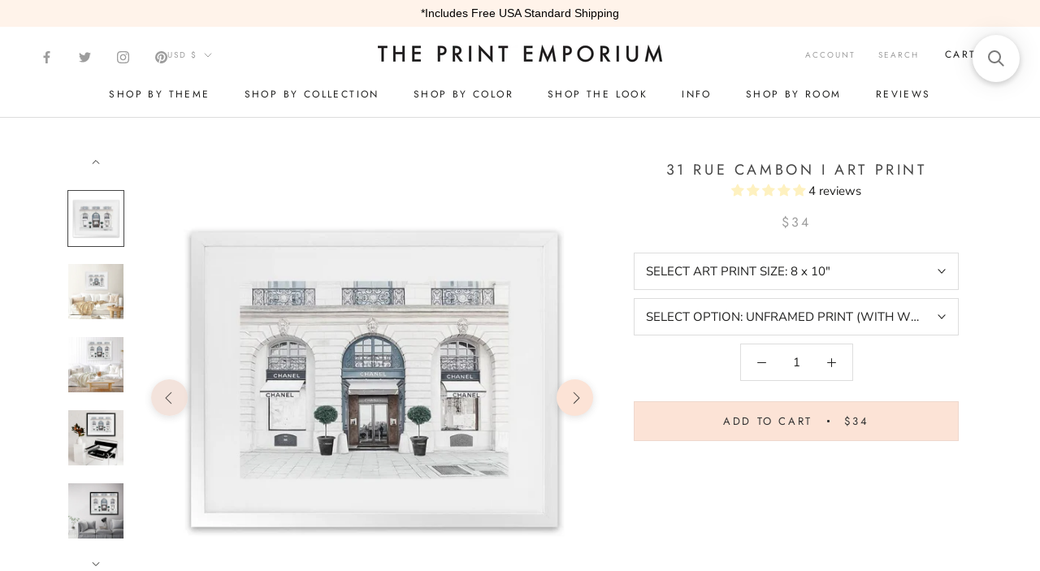

--- FILE ---
content_type: text/html; charset=utf-8
request_url: https://theprintemporium.com/products/31-rue-cambon-i-art-print
body_size: 63629
content:
<!doctype html>

<html class="no-js" lang="en">
  <head>
    <!-- Preconnect Domains -->
    <link rel="preconnect" href="https://cdn.shopify.com" crossorigin>
    <link rel="preconnect" href="https://fonts.shopify.com" crossorigin>
    <link rel="preconnect" href="https://connect.facebook.net">
    <link rel="preconnect" href="https://s.pinimg.com" crossorigin>
    <link rel="preconnect" href="https://d10lpsik1i8c69.cloudfront.net" crossorigin>
    <link rel="preconnect" href="https://www.googletagmanager.com" crossorigin>

    

      <link rel="alternate" hreflang="en-au" href="https://theprintemporium.com.au/products/31-rue-cambon-i-art-print" />
  <link rel="alternate" hreflang="en-us" href="https://theprintemporium.com/products/31-rue-cambon-i-art-print" />
  <link rel="alternate" hreflang="en-ca" href="https://theprintemporium.com/products/31-rue-cambon-i-art-print" />
  <link rel="alternate" hreflang="en-at" href="https://theprintemporium.com/products/31-rue-cambon-i-art-print" />
  <link rel="alternate" hreflang="x-default" href="https://theprintemporium.com/products/31-rue-cambon-i-art-print" />
    
    
    <meta name="facebook-domain-verification" content="46rsk7oy13x5s7twegs261luh01dw5" />
    
  
    <meta name="p:domain_verify" content="0bc5d7433f35424aad6d2134ebaeba2b"/>
  	<meta name="facebook-domain-verification" content="a6yp4erz6v1pynhd7oxq497y5gimte" />
	<meta name="google-site-verification" content="3CCdZhVgo5s3HchqXv9_7dtpl8Lj1dX85Fsa-0l82nc" />
    <meta name="google-site-verification" content="gLK6k0TOIXF1nBF73bDn0yHPcTNT9GnB8tq2BzXud6U" />
  
    <meta charset="utf-8"> 
    <meta http-equiv="X-UA-Compatible" content="IE=edge,chrome=1">
    <meta name="viewport" content="width=device-width, initial-scale=1.0, height=device-height, minimum-scale=1.0, maximum-scale=1.0">
    <meta name="theme-color" content="">

    <title>
      Buy 31 Rue Cambon I Art Print | The Print Emporium®
    </title><meta name="description" content="Shop 31 Rue Cambon I Wall Art Print, a chic pretty Chanel Paris fashion Hamptons Style feminine fine art wall art print available as framed or as a poster print, by The Print Emporium online. Shop bedroom &amp; living room art Free UPS Shipping in the USA!">

    <link rel="canonical" href="https://theprintemporium.com/products/31-rue-cambon-i-art-print"><link rel="shortcut icon" href="//theprintemporium.com/cdn/shop/files/favicon_96x.png?v=1645996079" type="image/png"><meta property="og:type" content="product">
  <meta property="og:title" content="31 Rue Cambon I Art Print"><meta property="og:image" content="http://theprintemporium.com/cdn/shop/products/31-rue-cambon-i-wall-art-print-wall-decor-copyright-of-the-print-emporium-wall-art-prints.jpg?v=1679957810">
    <meta property="og:image:secure_url" content="https://theprintemporium.com/cdn/shop/products/31-rue-cambon-i-wall-art-print-wall-decor-copyright-of-the-print-emporium-wall-art-prints.jpg?v=1679957810">
    <meta property="og:image:width" content="900">
    <meta property="og:image:height" content="900"><meta property="product:price:amount" content="34.00">
  <meta property="product:price:currency" content="USD"><meta property="og:description" content="Shop 31 Rue Cambon I Wall Art Print, a chic pretty Chanel Paris fashion Hamptons Style feminine fine art wall art print available as framed or as a poster print, by The Print Emporium online. Shop bedroom &amp; living room art Free UPS Shipping in the USA!"><meta property="og:url" content="https://theprintemporium.com/products/31-rue-cambon-i-art-print">
<meta property="og:site_name" content="The Print Emporium"><meta name="twitter:card" content="summary"><meta name="twitter:title" content="31 Rue Cambon I Art Print">
  <meta name="twitter:description" content="This art print from our Premium print collection, was hand painted by our in-house artist team, and now available as a reproduction giclée art print (archival using pigment inks), unframed or framed. If you look up close you can see the original and incredible brush stroke detailing from our artist&#39;s brush in the artwork. Designed in Australia, made in the USA. Read more about our product information and commonly asked questions below, and please get in touch with our friendly customer care team if you have any questions. All imagery and designs on this website are copyright protected by The Print Emporium © (all rights reserved). ABOUT OUR ART PRINTS Our art prints are available either as a poster print (unframed) option, or as a framed ready-to-hang option. Artwork is printed on acid-free matte finish 200gsm white paper using 12-ink">
  <meta name="twitter:image" content="https://theprintemporium.com/cdn/shop/products/31-rue-cambon-i-wall-art-print-wall-decor-copyright-of-the-print-emporium-wall-art-prints_600x600_crop_center.jpg?v=1679957810">
    <style>
  @font-face {
  font-family: Jost;
  font-weight: 400;
  font-style: normal;
  font-display: fallback;
  src: url("//theprintemporium.com/cdn/fonts/jost/jost_n4.d47a1b6347ce4a4c9f437608011273009d91f2b7.woff2") format("woff2"),
       url("//theprintemporium.com/cdn/fonts/jost/jost_n4.791c46290e672b3f85c3d1c651ef2efa3819eadd.woff") format("woff");
}

  @font-face {
  font-family: "Nunito Sans";
  font-weight: 400;
  font-style: normal;
  font-display: fallback;
  src: url("//theprintemporium.com/cdn/fonts/nunito_sans/nunitosans_n4.0276fe080df0ca4e6a22d9cb55aed3ed5ba6b1da.woff2") format("woff2"),
       url("//theprintemporium.com/cdn/fonts/nunito_sans/nunitosans_n4.b4964bee2f5e7fd9c3826447e73afe2baad607b7.woff") format("woff");
}


  @font-face {
  font-family: "Nunito Sans";
  font-weight: 700;
  font-style: normal;
  font-display: fallback;
  src: url("//theprintemporium.com/cdn/fonts/nunito_sans/nunitosans_n7.25d963ed46da26098ebeab731e90d8802d989fa5.woff2") format("woff2"),
       url("//theprintemporium.com/cdn/fonts/nunito_sans/nunitosans_n7.d32e3219b3d2ec82285d3027bd673efc61a996c8.woff") format("woff");
}

  @font-face {
  font-family: "Nunito Sans";
  font-weight: 400;
  font-style: italic;
  font-display: fallback;
  src: url("//theprintemporium.com/cdn/fonts/nunito_sans/nunitosans_i4.6e408730afac1484cf297c30b0e67c86d17fc586.woff2") format("woff2"),
       url("//theprintemporium.com/cdn/fonts/nunito_sans/nunitosans_i4.c9b6dcbfa43622b39a5990002775a8381942ae38.woff") format("woff");
}

  @font-face {
  font-family: "Nunito Sans";
  font-weight: 700;
  font-style: italic;
  font-display: fallback;
  src: url("//theprintemporium.com/cdn/fonts/nunito_sans/nunitosans_i7.8c1124729eec046a321e2424b2acf328c2c12139.woff2") format("woff2"),
       url("//theprintemporium.com/cdn/fonts/nunito_sans/nunitosans_i7.af4cda04357273e0996d21184432bcb14651a64d.woff") format("woff");
}


  :root {
    --heading-font-family : Jost, sans-serif;
    --heading-font-weight : 400;
    --heading-font-style  : normal;

    --text-font-family : "Nunito Sans", sans-serif;
    --text-font-weight : 400;
    --text-font-style  : normal;

    --base-text-font-size   : 15px;
    --default-text-font-size: 14px;--background          : #ffffff;
    --background-rgb      : 255, 255, 255;
    --light-background    : #ffffff;
    --light-background-rgb: 255, 255, 255;
    --heading-color       : #454545;
    --text-color          : #1e1e1d;
    --text-color-rgb      : 30, 30, 29;
    --text-color-light    : #9d9d9d;
    --text-color-light-rgb: 157, 157, 157;
    --link-color          : #383838;
    --link-color-rgb      : 56, 56, 56;
    --border-color        : #dddddd;
    --border-color-rgb    : 221, 221, 221;

    --button-background    : #eed8cd;
    --button-background-rgb: 238, 216, 205;
    --button-text-color    : #333333;

    --header-background       : #ffffff;
    --header-heading-color    : #1e1e1d;
    --header-light-text-color : #9d9d9d;
    --header-border-color     : #dddddd;

    --footer-background    : #fce3d6;
    --footer-text-color    : #9d9d9d;
    --footer-heading-color : #353434;
    --footer-border-color  : #eed9cd;

    --navigation-background      : #ffffff;
    --navigation-background-rgb  : 255, 255, 255;
    --navigation-text-color      : #000000;
    --navigation-text-color-light: rgba(0, 0, 0, 0.5);
    --navigation-border-color    : rgba(0, 0, 0, 0.25);

    --newsletter-popup-background     : #f0cebf;
    --newsletter-popup-text-color     : #ffffff;
    --newsletter-popup-text-color-rgb : 255, 255, 255;

    --secondary-elements-background       : #eed8cd;
    --secondary-elements-background-rgb   : 238, 216, 205;
    --secondary-elements-text-color       : #353434;
    --secondary-elements-text-color-light : rgba(53, 52, 52, 0.5);
    --secondary-elements-border-color     : rgba(53, 52, 52, 0.25);

    --product-sale-price-color    : #f94c43;
    --product-sale-price-color-rgb: 249, 76, 67;

    /* Shopify related variables */
    --payment-terms-background-color: #ffffff;

    /* Products */

    --horizontal-spacing-four-products-per-row: 60px;
        --horizontal-spacing-two-products-per-row : 60px;

    --vertical-spacing-four-products-per-row: 60px;
        --vertical-spacing-two-products-per-row : 75px;

    /* Animation */
    --drawer-transition-timing: cubic-bezier(0.645, 0.045, 0.355, 1);
    --header-base-height: 80px; /* We set a default for browsers that do not support CSS variables */

    /* Cursors */
    --cursor-zoom-in-svg    : url(//theprintemporium.com/cdn/shop/t/18/assets/cursor-zoom-in.svg?v=174614733836777429241636302290);
    --cursor-zoom-in-2x-svg : url(//theprintemporium.com/cdn/shop/t/18/assets/cursor-zoom-in-2x.svg?v=165995047460875994171636302290);
  }
</style>

<script>
  // IE11 does not have support for CSS variables, so we have to polyfill them
  if (!(((window || {}).CSS || {}).supports && window.CSS.supports('(--a: 0)'))) {
    const script = document.createElement('script');
    script.type = 'text/javascript';
    script.src = 'https://cdn.jsdelivr.net/npm/css-vars-ponyfill@2';
    script.onload = function() {
      cssVars({});
    };

    document.getElementsByTagName('head')[0].appendChild(script);
  }
</script>

     
    
    
    <script>window.performance && window.performance.mark && window.performance.mark('shopify.content_for_header.start');</script><meta id="shopify-digital-wallet" name="shopify-digital-wallet" content="/4448714865/digital_wallets/dialog">
<meta name="shopify-checkout-api-token" content="e8ab56c882e96db62d4b7a8b68ccd76a">
<meta id="in-context-paypal-metadata" data-shop-id="4448714865" data-venmo-supported="false" data-environment="production" data-locale="en_US" data-paypal-v4="true" data-currency="USD">
<link rel="alternate" hreflang="x-default" href="https://theprintemporium.com/products/31-rue-cambon-i-art-print">
<link rel="alternate" hreflang="en" href="https://theprintemporium.com/products/31-rue-cambon-i-art-print">
<link rel="alternate" hreflang="en-CA" href="https://theprintemporium.com/en-ca/products/31-rue-cambon-i-art-print">
<link rel="alternate" type="application/json+oembed" href="https://theprintemporium.com/products/31-rue-cambon-i-art-print.oembed">
<script async="async" src="/checkouts/internal/preloads.js?locale=en-US"></script>
<link rel="preconnect" href="https://shop.app" crossorigin="anonymous">
<script async="async" src="https://shop.app/checkouts/internal/preloads.js?locale=en-US&shop_id=4448714865" crossorigin="anonymous"></script>
<script id="apple-pay-shop-capabilities" type="application/json">{"shopId":4448714865,"countryCode":"AU","currencyCode":"USD","merchantCapabilities":["supports3DS"],"merchantId":"gid:\/\/shopify\/Shop\/4448714865","merchantName":"The Print Emporium","requiredBillingContactFields":["postalAddress","email","phone"],"requiredShippingContactFields":["postalAddress","email","phone"],"shippingType":"shipping","supportedNetworks":["visa","masterCard","amex","jcb"],"total":{"type":"pending","label":"The Print Emporium","amount":"1.00"},"shopifyPaymentsEnabled":true,"supportsSubscriptions":true}</script>
<script id="shopify-features" type="application/json">{"accessToken":"e8ab56c882e96db62d4b7a8b68ccd76a","betas":["rich-media-storefront-analytics"],"domain":"theprintemporium.com","predictiveSearch":true,"shopId":4448714865,"locale":"en"}</script>
<script>var Shopify = Shopify || {};
Shopify.shop = "the-print-emporium-usa.myshopify.com";
Shopify.locale = "en";
Shopify.currency = {"active":"USD","rate":"1.0"};
Shopify.country = "US";
Shopify.theme = {"name":"Print Emporium - Shug v1.0","id":127393530030,"schema_name":"Prestige","schema_version":"4.14.2","theme_store_id":null,"role":"main"};
Shopify.theme.handle = "null";
Shopify.theme.style = {"id":null,"handle":null};
Shopify.cdnHost = "theprintemporium.com/cdn";
Shopify.routes = Shopify.routes || {};
Shopify.routes.root = "/";</script>
<script type="module">!function(o){(o.Shopify=o.Shopify||{}).modules=!0}(window);</script>
<script>!function(o){function n(){var o=[];function n(){o.push(Array.prototype.slice.apply(arguments))}return n.q=o,n}var t=o.Shopify=o.Shopify||{};t.loadFeatures=n(),t.autoloadFeatures=n()}(window);</script>
<script>
  window.ShopifyPay = window.ShopifyPay || {};
  window.ShopifyPay.apiHost = "shop.app\/pay";
  window.ShopifyPay.redirectState = null;
</script>
<script id="shop-js-analytics" type="application/json">{"pageType":"product"}</script>
<script defer="defer" async type="module" src="//theprintemporium.com/cdn/shopifycloud/shop-js/modules/v2/client.init-shop-cart-sync_BN7fPSNr.en.esm.js"></script>
<script defer="defer" async type="module" src="//theprintemporium.com/cdn/shopifycloud/shop-js/modules/v2/chunk.common_Cbph3Kss.esm.js"></script>
<script defer="defer" async type="module" src="//theprintemporium.com/cdn/shopifycloud/shop-js/modules/v2/chunk.modal_DKumMAJ1.esm.js"></script>
<script type="module">
  await import("//theprintemporium.com/cdn/shopifycloud/shop-js/modules/v2/client.init-shop-cart-sync_BN7fPSNr.en.esm.js");
await import("//theprintemporium.com/cdn/shopifycloud/shop-js/modules/v2/chunk.common_Cbph3Kss.esm.js");
await import("//theprintemporium.com/cdn/shopifycloud/shop-js/modules/v2/chunk.modal_DKumMAJ1.esm.js");

  window.Shopify.SignInWithShop?.initShopCartSync?.({"fedCMEnabled":true,"windoidEnabled":true});

</script>
<script>
  window.Shopify = window.Shopify || {};
  if (!window.Shopify.featureAssets) window.Shopify.featureAssets = {};
  window.Shopify.featureAssets['shop-js'] = {"shop-cart-sync":["modules/v2/client.shop-cart-sync_CJVUk8Jm.en.esm.js","modules/v2/chunk.common_Cbph3Kss.esm.js","modules/v2/chunk.modal_DKumMAJ1.esm.js"],"init-fed-cm":["modules/v2/client.init-fed-cm_7Fvt41F4.en.esm.js","modules/v2/chunk.common_Cbph3Kss.esm.js","modules/v2/chunk.modal_DKumMAJ1.esm.js"],"init-shop-email-lookup-coordinator":["modules/v2/client.init-shop-email-lookup-coordinator_Cc088_bR.en.esm.js","modules/v2/chunk.common_Cbph3Kss.esm.js","modules/v2/chunk.modal_DKumMAJ1.esm.js"],"init-windoid":["modules/v2/client.init-windoid_hPopwJRj.en.esm.js","modules/v2/chunk.common_Cbph3Kss.esm.js","modules/v2/chunk.modal_DKumMAJ1.esm.js"],"shop-button":["modules/v2/client.shop-button_B0jaPSNF.en.esm.js","modules/v2/chunk.common_Cbph3Kss.esm.js","modules/v2/chunk.modal_DKumMAJ1.esm.js"],"shop-cash-offers":["modules/v2/client.shop-cash-offers_DPIskqss.en.esm.js","modules/v2/chunk.common_Cbph3Kss.esm.js","modules/v2/chunk.modal_DKumMAJ1.esm.js"],"shop-toast-manager":["modules/v2/client.shop-toast-manager_CK7RT69O.en.esm.js","modules/v2/chunk.common_Cbph3Kss.esm.js","modules/v2/chunk.modal_DKumMAJ1.esm.js"],"init-shop-cart-sync":["modules/v2/client.init-shop-cart-sync_BN7fPSNr.en.esm.js","modules/v2/chunk.common_Cbph3Kss.esm.js","modules/v2/chunk.modal_DKumMAJ1.esm.js"],"init-customer-accounts-sign-up":["modules/v2/client.init-customer-accounts-sign-up_CfPf4CXf.en.esm.js","modules/v2/client.shop-login-button_DeIztwXF.en.esm.js","modules/v2/chunk.common_Cbph3Kss.esm.js","modules/v2/chunk.modal_DKumMAJ1.esm.js"],"pay-button":["modules/v2/client.pay-button_CgIwFSYN.en.esm.js","modules/v2/chunk.common_Cbph3Kss.esm.js","modules/v2/chunk.modal_DKumMAJ1.esm.js"],"init-customer-accounts":["modules/v2/client.init-customer-accounts_DQ3x16JI.en.esm.js","modules/v2/client.shop-login-button_DeIztwXF.en.esm.js","modules/v2/chunk.common_Cbph3Kss.esm.js","modules/v2/chunk.modal_DKumMAJ1.esm.js"],"avatar":["modules/v2/client.avatar_BTnouDA3.en.esm.js"],"init-shop-for-new-customer-accounts":["modules/v2/client.init-shop-for-new-customer-accounts_CsZy_esa.en.esm.js","modules/v2/client.shop-login-button_DeIztwXF.en.esm.js","modules/v2/chunk.common_Cbph3Kss.esm.js","modules/v2/chunk.modal_DKumMAJ1.esm.js"],"shop-follow-button":["modules/v2/client.shop-follow-button_BRMJjgGd.en.esm.js","modules/v2/chunk.common_Cbph3Kss.esm.js","modules/v2/chunk.modal_DKumMAJ1.esm.js"],"checkout-modal":["modules/v2/client.checkout-modal_B9Drz_yf.en.esm.js","modules/v2/chunk.common_Cbph3Kss.esm.js","modules/v2/chunk.modal_DKumMAJ1.esm.js"],"shop-login-button":["modules/v2/client.shop-login-button_DeIztwXF.en.esm.js","modules/v2/chunk.common_Cbph3Kss.esm.js","modules/v2/chunk.modal_DKumMAJ1.esm.js"],"lead-capture":["modules/v2/client.lead-capture_DXYzFM3R.en.esm.js","modules/v2/chunk.common_Cbph3Kss.esm.js","modules/v2/chunk.modal_DKumMAJ1.esm.js"],"shop-login":["modules/v2/client.shop-login_CA5pJqmO.en.esm.js","modules/v2/chunk.common_Cbph3Kss.esm.js","modules/v2/chunk.modal_DKumMAJ1.esm.js"],"payment-terms":["modules/v2/client.payment-terms_BxzfvcZJ.en.esm.js","modules/v2/chunk.common_Cbph3Kss.esm.js","modules/v2/chunk.modal_DKumMAJ1.esm.js"]};
</script>
<script>(function() {
  var isLoaded = false;
  function asyncLoad() {
    if (isLoaded) return;
    isLoaded = true;
    var urls = ["https:\/\/cdn.pickystory.com\/widget\/static\/js\/noop.js?shop=the-print-emporium-usa.myshopify.com","https:\/\/cdn.provesrc.com\/provesrc.js?apiKey=eyJhbGciOiJIUzI1NiIsInR5cCI6IkpXVCJ9.eyJhY2NvdW50SWQiOiI2MmYzNzdkOTM5Mjc0NjJhZGEwZmE5ODgiLCJpYXQiOjE2NjAxMjMwOTd9.2Bc93r7olDiMBp6dzOxA-p-RNKQsLQut1L1eE_2g1sg\u0026shop=the-print-emporium-usa.myshopify.com","https:\/\/gcb-app.herokuapp.com\/get_script\/b8b29038343a11edaec7dec8d58eb4f1.js?v=500073\u0026shop=the-print-emporium-usa.myshopify.com","https:\/\/cozycountryredirectiii.addons.business\/js\/eggbox\/6012\/script_750f5c9f11fe4e0dcaa1b9be324c2f4f.js?v=1\u0026sign=750f5c9f11fe4e0dcaa1b9be324c2f4f\u0026shop=the-print-emporium-usa.myshopify.com","https:\/\/cdn.hextom.com\/js\/quickannouncementbar.js?shop=the-print-emporium-usa.myshopify.com","https:\/\/cdn.hextom.com\/js\/ultimatesalesboost.js?shop=the-print-emporium-usa.myshopify.com","https:\/\/cdn.nfcube.com\/instafeed-f74b4cb5535ba6f3155ade205e0f1c17.js?shop=the-print-emporium-usa.myshopify.com","https:\/\/searchanise-ef84.kxcdn.com\/widgets\/shopify\/init.js?a=9f1o3F7L7o\u0026shop=the-print-emporium-usa.myshopify.com"];
    for (var i = 0; i < urls.length; i++) {
      var s = document.createElement('script');
      s.type = 'text/javascript';
      s.async = true;
      s.src = urls[i];
      var x = document.getElementsByTagName('script')[0];
      x.parentNode.insertBefore(s, x);
    }
  };
  if(window.attachEvent) {
    window.attachEvent('onload', asyncLoad);
  } else {
    window.addEventListener('load', asyncLoad, false);
  }
})();</script>
<script id="__st">var __st={"a":4448714865,"offset":39600,"reqid":"70b7e875-0fed-4804-8ef4-d2208a2c8956-1769902394","pageurl":"theprintemporium.com\/products\/31-rue-cambon-i-art-print","u":"2c5bc5d13385","p":"product","rtyp":"product","rid":4332672057457};</script>
<script>window.ShopifyPaypalV4VisibilityTracking = true;</script>
<script id="captcha-bootstrap">!function(){'use strict';const t='contact',e='account',n='new_comment',o=[[t,t],['blogs',n],['comments',n],[t,'customer']],c=[[e,'customer_login'],[e,'guest_login'],[e,'recover_customer_password'],[e,'create_customer']],r=t=>t.map((([t,e])=>`form[action*='/${t}']:not([data-nocaptcha='true']) input[name='form_type'][value='${e}']`)).join(','),a=t=>()=>t?[...document.querySelectorAll(t)].map((t=>t.form)):[];function s(){const t=[...o],e=r(t);return a(e)}const i='password',u='form_key',d=['recaptcha-v3-token','g-recaptcha-response','h-captcha-response',i],f=()=>{try{return window.sessionStorage}catch{return}},m='__shopify_v',_=t=>t.elements[u];function p(t,e,n=!1){try{const o=window.sessionStorage,c=JSON.parse(o.getItem(e)),{data:r}=function(t){const{data:e,action:n}=t;return t[m]||n?{data:e,action:n}:{data:t,action:n}}(c);for(const[e,n]of Object.entries(r))t.elements[e]&&(t.elements[e].value=n);n&&o.removeItem(e)}catch(o){console.error('form repopulation failed',{error:o})}}const l='form_type',E='cptcha';function T(t){t.dataset[E]=!0}const w=window,h=w.document,L='Shopify',v='ce_forms',y='captcha';let A=!1;((t,e)=>{const n=(g='f06e6c50-85a8-45c8-87d0-21a2b65856fe',I='https://cdn.shopify.com/shopifycloud/storefront-forms-hcaptcha/ce_storefront_forms_captcha_hcaptcha.v1.5.2.iife.js',D={infoText:'Protected by hCaptcha',privacyText:'Privacy',termsText:'Terms'},(t,e,n)=>{const o=w[L][v],c=o.bindForm;if(c)return c(t,g,e,D).then(n);var r;o.q.push([[t,g,e,D],n]),r=I,A||(h.body.append(Object.assign(h.createElement('script'),{id:'captcha-provider',async:!0,src:r})),A=!0)});var g,I,D;w[L]=w[L]||{},w[L][v]=w[L][v]||{},w[L][v].q=[],w[L][y]=w[L][y]||{},w[L][y].protect=function(t,e){n(t,void 0,e),T(t)},Object.freeze(w[L][y]),function(t,e,n,w,h,L){const[v,y,A,g]=function(t,e,n){const i=e?o:[],u=t?c:[],d=[...i,...u],f=r(d),m=r(i),_=r(d.filter((([t,e])=>n.includes(e))));return[a(f),a(m),a(_),s()]}(w,h,L),I=t=>{const e=t.target;return e instanceof HTMLFormElement?e:e&&e.form},D=t=>v().includes(t);t.addEventListener('submit',(t=>{const e=I(t);if(!e)return;const n=D(e)&&!e.dataset.hcaptchaBound&&!e.dataset.recaptchaBound,o=_(e),c=g().includes(e)&&(!o||!o.value);(n||c)&&t.preventDefault(),c&&!n&&(function(t){try{if(!f())return;!function(t){const e=f();if(!e)return;const n=_(t);if(!n)return;const o=n.value;o&&e.removeItem(o)}(t);const e=Array.from(Array(32),(()=>Math.random().toString(36)[2])).join('');!function(t,e){_(t)||t.append(Object.assign(document.createElement('input'),{type:'hidden',name:u})),t.elements[u].value=e}(t,e),function(t,e){const n=f();if(!n)return;const o=[...t.querySelectorAll(`input[type='${i}']`)].map((({name:t})=>t)),c=[...d,...o],r={};for(const[a,s]of new FormData(t).entries())c.includes(a)||(r[a]=s);n.setItem(e,JSON.stringify({[m]:1,action:t.action,data:r}))}(t,e)}catch(e){console.error('failed to persist form',e)}}(e),e.submit())}));const S=(t,e)=>{t&&!t.dataset[E]&&(n(t,e.some((e=>e===t))),T(t))};for(const o of['focusin','change'])t.addEventListener(o,(t=>{const e=I(t);D(e)&&S(e,y())}));const B=e.get('form_key'),M=e.get(l),P=B&&M;t.addEventListener('DOMContentLoaded',(()=>{const t=y();if(P)for(const e of t)e.elements[l].value===M&&p(e,B);[...new Set([...A(),...v().filter((t=>'true'===t.dataset.shopifyCaptcha))])].forEach((e=>S(e,t)))}))}(h,new URLSearchParams(w.location.search),n,t,e,['guest_login'])})(!0,!0)}();</script>
<script integrity="sha256-4kQ18oKyAcykRKYeNunJcIwy7WH5gtpwJnB7kiuLZ1E=" data-source-attribution="shopify.loadfeatures" defer="defer" src="//theprintemporium.com/cdn/shopifycloud/storefront/assets/storefront/load_feature-a0a9edcb.js" crossorigin="anonymous"></script>
<script crossorigin="anonymous" defer="defer" src="//theprintemporium.com/cdn/shopifycloud/storefront/assets/shopify_pay/storefront-65b4c6d7.js?v=20250812"></script>
<script data-source-attribution="shopify.dynamic_checkout.dynamic.init">var Shopify=Shopify||{};Shopify.PaymentButton=Shopify.PaymentButton||{isStorefrontPortableWallets:!0,init:function(){window.Shopify.PaymentButton.init=function(){};var t=document.createElement("script");t.src="https://theprintemporium.com/cdn/shopifycloud/portable-wallets/latest/portable-wallets.en.js",t.type="module",document.head.appendChild(t)}};
</script>
<script data-source-attribution="shopify.dynamic_checkout.buyer_consent">
  function portableWalletsHideBuyerConsent(e){var t=document.getElementById("shopify-buyer-consent"),n=document.getElementById("shopify-subscription-policy-button");t&&n&&(t.classList.add("hidden"),t.setAttribute("aria-hidden","true"),n.removeEventListener("click",e))}function portableWalletsShowBuyerConsent(e){var t=document.getElementById("shopify-buyer-consent"),n=document.getElementById("shopify-subscription-policy-button");t&&n&&(t.classList.remove("hidden"),t.removeAttribute("aria-hidden"),n.addEventListener("click",e))}window.Shopify?.PaymentButton&&(window.Shopify.PaymentButton.hideBuyerConsent=portableWalletsHideBuyerConsent,window.Shopify.PaymentButton.showBuyerConsent=portableWalletsShowBuyerConsent);
</script>
<script data-source-attribution="shopify.dynamic_checkout.cart.bootstrap">document.addEventListener("DOMContentLoaded",(function(){function t(){return document.querySelector("shopify-accelerated-checkout-cart, shopify-accelerated-checkout")}if(t())Shopify.PaymentButton.init();else{new MutationObserver((function(e,n){t()&&(Shopify.PaymentButton.init(),n.disconnect())})).observe(document.body,{childList:!0,subtree:!0})}}));
</script>
<link id="shopify-accelerated-checkout-styles" rel="stylesheet" media="screen" href="https://theprintemporium.com/cdn/shopifycloud/portable-wallets/latest/accelerated-checkout-backwards-compat.css" crossorigin="anonymous">
<style id="shopify-accelerated-checkout-cart">
        #shopify-buyer-consent {
  margin-top: 1em;
  display: inline-block;
  width: 100%;
}

#shopify-buyer-consent.hidden {
  display: none;
}

#shopify-subscription-policy-button {
  background: none;
  border: none;
  padding: 0;
  text-decoration: underline;
  font-size: inherit;
  cursor: pointer;
}

#shopify-subscription-policy-button::before {
  box-shadow: none;
}

      </style>

<script>window.performance && window.performance.mark && window.performance.mark('shopify.content_for_header.end');</script>
    
    <link rel="preload" href="https://ajax.googleapis.com/ajax/libs/jquery/1.11.3/jquery.min.js" as="script">
    <link rel="preload" href="//theprintemporium.com/cdn/shop/t/18/assets/theme.css?v=63971539107220436321648323557" as="style">
    <link rel="preload" href="//theprintemporium.com/cdn/shop/t/18/assets/custom.css?v=89521247277909740211636302275" as="style">
    <link rel="preload" href="//theprintemporium.com/cdn/shop/t/18/assets/lazysizes.min.js?v=174358363404432586981636302276" as="script">
    <link rel="preload" href="https://polyfill-fastly.net/v3/polyfill.min.js?unknown=polyfill&features=fetch,Element.prototype.closest,Element.prototype.remove,Element.prototype.classList,Array.prototype.includes,Array.prototype.fill,Object.assign,CustomEvent,IntersectionObserver,IntersectionObserverEntry,URL" as="script">
    <link rel="preload" href="//theprintemporium.com/cdn/shop/t/18/assets/libs.min.js?v=26178543184394469741636302277" as="script">
    <link rel="preload" href="//theprintemporium.com/cdn/shop/t/18/assets/theme.min.js?v=90769953863000224281636302279" as="script">
    <link rel="preload" href="//theprintemporium.com/cdn/shop/t/18/assets/custom.js?v=27827377930545563981636302276" as="script">

    <link rel="stylesheet" href="//theprintemporium.com/cdn/shop/t/18/assets/theme.css?v=63971539107220436321648323557">
    <link rel="stylesheet" href="//theprintemporium.com/cdn/shop/t/18/assets/custom.css?v=89521247277909740211636302275">

    <script>// This allows to expose several variables to the global scope, to be used in scripts
      window.theme = {
        pageType: "product",
        moneyFormat: "${{amount}}",
        moneyWithCurrencyFormat: "${{amount}} USD",
        productImageSize: "square",
        searchMode: "product",
        showPageTransition: false,
        showElementStaggering: false,
        showImageZooming: false
      };

      window.routes = {
        rootUrl: "\/",
        rootUrlWithoutSlash: '',
        cartUrl: "\/cart",
        cartAddUrl: "\/cart\/add",
        cartChangeUrl: "\/cart\/change",
        searchUrl: "\/search",
        productRecommendationsUrl: "\/recommendations\/products"
      };

      window.languages = {
        cartAddNote: "In the box below, please list any shipping address notes in the box below",
        cartEditNote: "Edit Order Note",
        productImageLoadingError: "This image could not be loaded. Please try to reload the page.",
        productFormAddToCart: "Add to cart",
        productFormUnavailable: "Unavailable",
        productFormSoldOut: "Sold Out",
        shippingEstimatorOneResult: "1 option available:",
        shippingEstimatorMoreResults: "{{count}} options available:",
        shippingEstimatorNoResults: "No shipping could be found"
      };

      window.lazySizesConfig = {
        loadHidden: false,
        hFac: 0.5,
        expFactor: 2,
        ricTimeout: 150,
        lazyClass: 'Image--lazyLoad',
        loadingClass: 'Image--lazyLoading',
        loadedClass: 'Image--lazyLoaded'
      };

      document.documentElement.className = document.documentElement.className.replace('no-js', 'js');
      document.documentElement.style.setProperty('--window-height', window.innerHeight + 'px');

      // We do a quick detection of some features (we could use Modernizr but for so little...)
      (function() {
        document.documentElement.className += ((window.CSS && window.CSS.supports('(position: sticky) or (position: -webkit-sticky)')) ? ' supports-sticky' : ' no-supports-sticky');
        document.documentElement.className += (window.matchMedia('(-moz-touch-enabled: 1), (hover: none)')).matches ? ' no-supports-hover' : ' supports-hover';
      }());
    </script>
    
	<script src="https://ajax.googleapis.com/ajax/libs/jquery/1.11.3/jquery.min.js" defer></script>
    <script src="//theprintemporium.com/cdn/shop/t/18/assets/lazysizes.min.js?v=174358363404432586981636302276" async></script><script src="https://polyfill-fastly.net/v3/polyfill.min.js?unknown=polyfill&features=fetch,Element.prototype.closest,Element.prototype.remove,Element.prototype.classList,Array.prototype.includes,Array.prototype.fill,Object.assign,CustomEvent,IntersectionObserver,IntersectionObserverEntry,URL" defer></script>
    <script src="//theprintemporium.com/cdn/shop/t/18/assets/libs.min.js?v=26178543184394469741636302277" defer></script>
    <script src="//theprintemporium.com/cdn/shop/t/18/assets/theme.min.js?v=90769953863000224281636302279" defer></script>
    <script src="//theprintemporium.com/cdn/shop/t/18/assets/custom.js?v=27827377930545563981636302276" defer></script>
    <script>!function(e){if(!window.pintrk){window.pintrk=function (){window.pintrk.queue.push(Array.prototype.slice.call(arguments))};var n=window.pintrk;n.queue=[],n.version="3.0";var t=document.createElement("script");t.async=!0,t.src=e;var r=document.getElementsByTagName("script")[0]; r.parentNode.insertBefore(t,r)}}("https://s.pinimg.com/ct/core.js"); pintrk('load', '2613232385347',{em: 'e3b0c44298fc1c149afbf4c8996fb92427ae41e4649b934ca495991b7852b855',}); pintrk('page'); </script> <noscript> <img height="1" width="1" style="display:none;" alt="" src="https://ct.pinterest.com/v3/?tid=2613232385347&pd[em]=e3b0c44298fc1c149afbf4c8996fb92427ae41e4649b934ca495991b7852b855&noscript=1"/> </noscript>
	<script>
    
    
    
    
    var gsf_conversion_data = {page_type : 'product', event : 'view_item', data : {product_data : [{variant_id : 32120390189169, product_id : 4332672057457, name : "31 Rue Cambon I Art Print", price : "34.00", currency : "USD", sku : "TPE745-AP-8X10-PRINT", brand : "The Print Emporium", variant : "8 x 10&quot; / UNFRAMED PRINT (WITH WHITE BORDERS)", category : "PREMIUM ART PRINT", quantity : "999" }], total_price : "34.00", shop_currency : "USD"}};
    
</script>
    
   
    <script type='text/javascript'> window.__lo_site_id=82766; (function(){var wa=document.createElement('script'); wa.type='text/javascript'; wa.async=true; wa.src='https://d10lpsik1i8c69.cloudfront.net/w.js'; var s=document.getElementsByTagName('script')[0]; s.parentNode.insertBefore(wa, s);})(); </script>
    <script>(function (){window.onpageshow=function(){if (window.theme.showPageTransition){var pageTransition=document.querySelector('.PageTransition'); if (pageTransition){pageTransition.style.visibility='visible'; pageTransition.style.opacity='0';}}}})// When the page is loaded from the cache, we have to reload the cart content document.documentElement.dispatchEvent(new CustomEvent('cart:refresh',{bubbles: true}));};})();</script>
    
  <script type="application/ld+json">
  {
    "@context": "http://schema.org",
    "@type": "Product",
    "offers": [{
          "@type": "Offer",
          "name": "8 x 10\" \/ UNFRAMED PRINT (WITH WHITE BORDERS)",
          "availability":"https://schema.org/InStock",
          "price": 34.0,
          "priceCurrency": "USD",
          "priceValidUntil": "2026-02-11","sku": "TPE745-AP-8X10-PRINT","url": "/products/31-rue-cambon-i-art-print?variant=32120390189169"
        },
{
          "@type": "Offer",
          "name": "8 x 10\" \/ UNFRAMED PRINT (NO WHITE BORDER)",
          "availability":"https://schema.org/InStock",
          "price": 34.0,
          "priceCurrency": "USD",
          "priceValidUntil": "2026-02-11","sku": "TPE745-AP-8X10-PRINT-NO BORDER","url": "/products/31-rue-cambon-i-art-print?variant=42935800561838"
        },
{
          "@type": "Offer",
          "name": "8 x 10\" \/ WHITE CONTEMPORARY (WITH MAT)",
          "availability":"https://schema.org/InStock",
          "price": 109.0,
          "priceCurrency": "USD",
          "priceValidUntil": "2026-02-11","sku": "TPE745-AP-8X10-CT-WHITE-MAT","url": "/products/31-rue-cambon-i-art-print?variant=31115580276849"
        },
{
          "@type": "Offer",
          "name": "8 x 10\" \/ WHITE CONTEMPORARY (NO MAT)",
          "availability":"https://schema.org/InStock",
          "price": 99.0,
          "priceCurrency": "USD",
          "priceValidUntil": "2026-02-11","sku": "TPE745-AP-8X10-CT-WHITE","url": "/products/31-rue-cambon-i-art-print?variant=32120390221937"
        },
{
          "@type": "Offer",
          "name": "8 x 10\" \/ BLACK CONTEMPORARY (WITH MAT)",
          "availability":"https://schema.org/InStock",
          "price": 109.0,
          "priceCurrency": "USD",
          "priceValidUntil": "2026-02-11","sku": "TPE745-AP-8X10-CT-BLACK-MAT","url": "/products/31-rue-cambon-i-art-print?variant=31115580342385"
        },
{
          "@type": "Offer",
          "name": "8 x 10\" \/ BLACK CONTEMPORARY (NO MAT)",
          "availability":"https://schema.org/InStock",
          "price": 99.0,
          "priceCurrency": "USD",
          "priceValidUntil": "2026-02-11","sku": "TPE745-AP-8X10-CT-BLACK","url": "/products/31-rue-cambon-i-art-print?variant=32120390385777"
        },
{
          "@type": "Offer",
          "name": "11” x 14” \/ UNFRAMED PRINT (WITH WHITE BORDERS)",
          "availability":"https://schema.org/InStock",
          "price": 48.0,
          "priceCurrency": "USD",
          "priceValidUntil": "2026-02-11","sku": "TPE745-AP-11X14-PRINT","url": "/products/31-rue-cambon-i-art-print?variant=32120390451313"
        },
{
          "@type": "Offer",
          "name": "11” x 14” \/ UNFRAMED PRINT (NO WHITE BORDER)",
          "availability":"https://schema.org/InStock",
          "price": 48.0,
          "priceCurrency": "USD",
          "priceValidUntil": "2026-02-11","sku": "TPE745-AP-11X14-PRINT-NO BORDER","url": "/products/31-rue-cambon-i-art-print?variant=42935800594606"
        },
{
          "@type": "Offer",
          "name": "11” x 14” \/ WHITE CONTEMPORARY (WITH MAT)",
          "availability":"https://schema.org/InStock",
          "price": 129.0,
          "priceCurrency": "USD",
          "priceValidUntil": "2026-02-11","sku": "TPE745-AP-11X14-CT-WHITE-MAT","url": "/products/31-rue-cambon-i-art-print?variant=31115580440689"
        },
{
          "@type": "Offer",
          "name": "11” x 14” \/ WHITE CONTEMPORARY (NO MAT)",
          "availability":"https://schema.org/InStock",
          "price": 119.0,
          "priceCurrency": "USD",
          "priceValidUntil": "2026-02-11","sku": "TPE745-AP-11X14-CT-WHITE","url": "/products/31-rue-cambon-i-art-print?variant=32120390516849"
        },
{
          "@type": "Offer",
          "name": "11” x 14” \/ BLACK CONTEMPORARY (WITH MAT)",
          "availability":"https://schema.org/InStock",
          "price": 129.0,
          "priceCurrency": "USD",
          "priceValidUntil": "2026-02-11","sku": "TPE745-AP-11X14-CT-BLACK-MAT","url": "/products/31-rue-cambon-i-art-print?variant=31115580506225"
        },
{
          "@type": "Offer",
          "name": "11” x 14” \/ BLACK CONTEMPORARY (NO MAT)",
          "availability":"https://schema.org/InStock",
          "price": 119.0,
          "priceCurrency": "USD",
          "priceValidUntil": "2026-02-11","sku": "TPE745-AP-11X14-CT-BLACK","url": "/products/31-rue-cambon-i-art-print?variant=32120390680689"
        },
{
          "@type": "Offer",
          "name": "16\" x 20\" \/ UNFRAMED PRINT (WITH WHITE BORDERS)",
          "availability":"https://schema.org/InStock",
          "price": 64.0,
          "priceCurrency": "USD",
          "priceValidUntil": "2026-02-11","sku": "TPE745-AP-16X20-PRINT","url": "/products/31-rue-cambon-i-art-print?variant=32120390746225"
        },
{
          "@type": "Offer",
          "name": "16\" x 20\" \/ UNFRAMED PRINT (NO WHITE BORDER)",
          "availability":"https://schema.org/InStock",
          "price": 64.0,
          "priceCurrency": "USD",
          "priceValidUntil": "2026-02-11","sku": "TPE745-AP-16X20-PRINT-NO BORDER","url": "/products/31-rue-cambon-i-art-print?variant=42935800823982"
        },
{
          "@type": "Offer",
          "name": "16\" x 20\" \/ WHITE CONTEMPORARY (WITH MAT)",
          "availability":"https://schema.org/InStock",
          "price": 169.0,
          "priceCurrency": "USD",
          "priceValidUntil": "2026-02-11","sku": "TPE745-AP-16X20-CT-WHITE-MAT","url": "/products/31-rue-cambon-i-art-print?variant=31115580604529"
        },
{
          "@type": "Offer",
          "name": "16\" x 20\" \/ WHITE CONTEMPORARY (NO MAT)",
          "availability":"https://schema.org/InStock",
          "price": 159.0,
          "priceCurrency": "USD",
          "priceValidUntil": "2026-02-11","sku": "TPE745-AP-16X20-CT-WHITE-MAT","url": "/products/31-rue-cambon-i-art-print?variant=32120390778993"
        },
{
          "@type": "Offer",
          "name": "16\" x 20\" \/ BLACK CONTEMPORARY (WITH MAT)",
          "availability":"https://schema.org/InStock",
          "price": 169.0,
          "priceCurrency": "USD",
          "priceValidUntil": "2026-02-11","sku": "TPE745-AP-16X20-CT-BLACK-MAT","url": "/products/31-rue-cambon-i-art-print?variant=31115580670065"
        },
{
          "@type": "Offer",
          "name": "16\" x 20\" \/ BLACK CONTEMPORARY (NO MAT)",
          "availability":"https://schema.org/InStock",
          "price": 159.0,
          "priceCurrency": "USD",
          "priceValidUntil": "2026-02-11","sku": "TPE745-AP-16X20-CT-BLACK-MAT","url": "/products/31-rue-cambon-i-art-print?variant=32120390942833"
        },
{
          "@type": "Offer",
          "name": "18” x 24” \/ UNFRAMED PRINT (WITH WHITE BORDERS)",
          "availability":"https://schema.org/InStock",
          "price": 84.0,
          "priceCurrency": "USD",
          "priceValidUntil": "2026-02-11","sku": "TPE745-AP-18X24-PRINT","url": "/products/31-rue-cambon-i-art-print?variant=32120391073905"
        },
{
          "@type": "Offer",
          "name": "18” x 24” \/ UNFRAMED PRINT (NO WHITE BORDER)",
          "availability":"https://schema.org/InStock",
          "price": 84.0,
          "priceCurrency": "USD",
          "priceValidUntil": "2026-02-11","sku": "TPE745-AP-18X24-PRINT-NO BORDER","url": "/products/31-rue-cambon-i-art-print?variant=42935801807022"
        },
{
          "@type": "Offer",
          "name": "18” x 24” \/ WHITE CONTEMPORARY (WITH MAT)",
          "availability":"https://schema.org/InStock",
          "price": 219.0,
          "priceCurrency": "USD",
          "priceValidUntil": "2026-02-11","sku": "TPE745-AP-18X24-CT-WHITE-MAT","url": "/products/31-rue-cambon-i-art-print?variant=31115580768369"
        },
{
          "@type": "Offer",
          "name": "18” x 24” \/ WHITE CONTEMPORARY (NO MAT)",
          "availability":"https://schema.org/InStock",
          "price": 199.0,
          "priceCurrency": "USD",
          "priceValidUntil": "2026-02-11","sku": "TPE745-AP-18X24-CT-WHITE","url": "/products/31-rue-cambon-i-art-print?variant=32120391106673"
        },
{
          "@type": "Offer",
          "name": "18” x 24” \/ BLACK CONTEMPORARY (WITH MAT)",
          "availability":"https://schema.org/InStock",
          "price": 219.0,
          "priceCurrency": "USD",
          "priceValidUntil": "2026-02-11","sku": "TPE745-AP-18X24-CT-BLACK-MAT","url": "/products/31-rue-cambon-i-art-print?variant=31115580801137"
        },
{
          "@type": "Offer",
          "name": "18” x 24” \/ BLACK CONTEMPORARY (NO MAT)",
          "availability":"https://schema.org/InStock",
          "price": 199.0,
          "priceCurrency": "USD",
          "priceValidUntil": "2026-02-11","sku": "TPE745-AP-18X24-CT-BLACK","url": "/products/31-rue-cambon-i-art-print?variant=32120391172209"
        },
{
          "@type": "Offer",
          "name": "20\" x 30\" \/ BLACK CONTEMPORARY (WITH MAT)",
          "availability":"https://schema.org/InStock",
          "price": 269.0,
          "priceCurrency": "USD",
          "priceValidUntil": "2026-02-11","sku": "TPE745-AP-20X30-CT-BLACK-MAT","url": "/products/31-rue-cambon-i-art-print?variant=31115580899441"
        },
{
          "@type": "Offer",
          "name": "20\" x 30\" \/ BLACK CONTEMPORARY (NO MAT)",
          "availability":"https://schema.org/InStock",
          "price": 249.0,
          "priceCurrency": "USD",
          "priceValidUntil": "2026-02-11","sku": "TPE745-AP-20X30-CT-BLACK","url": "/products/31-rue-cambon-i-art-print?variant=32120391336049"
        },
{
          "@type": "Offer",
          "name": "20\" x 30\" \/ WHITE CONTEMPORARY (WITH MAT)",
          "availability":"https://schema.org/InStock",
          "price": 269.0,
          "priceCurrency": "USD",
          "priceValidUntil": "2026-02-11","sku": "TPE745-AP-20X30-CT-WHITE-MAT","url": "/products/31-rue-cambon-i-art-print?variant=31115580932209"
        },
{
          "@type": "Offer",
          "name": "20\" x 30\" \/ WHITE CONTEMPORARY (NO MAT)",
          "availability":"https://schema.org/InStock",
          "price": 249.0,
          "priceCurrency": "USD",
          "priceValidUntil": "2026-02-11","sku": "TPE745-AP-20X30-CT-WHITE-MAT","url": "/products/31-rue-cambon-i-art-print?variant=32120391467121"
        },
{
          "@type": "Offer",
          "name": "20\" x 30\" \/ UNFRAMED PRINT (WITH WHITE BORDERS)",
          "availability":"https://schema.org/InStock",
          "price": 96.0,
          "priceCurrency": "USD",
          "priceValidUntil": "2026-02-11","sku": "TPE745-AP-20X30-PRINT","url": "/products/31-rue-cambon-i-art-print?variant=32120391598193"
        },
{
          "@type": "Offer",
          "name": "20\" x 30\" \/ UNFRAMED PRINT (NO WHITE BORDER)",
          "availability":"https://schema.org/InStock",
          "price": 96.0,
          "priceCurrency": "USD",
          "priceValidUntil": "2026-02-11","sku": "TPE745-AP-20X30-PRINT-NO BORDER","url": "/products/31-rue-cambon-i-art-print?variant=42935802069166"
        },
{
          "@type": "Offer",
          "name": "24\" x 36\" \/ UNFRAMED PRINT (WITH WHITE BORDERS)",
          "availability":"https://schema.org/InStock",
          "price": 124.0,
          "priceCurrency": "USD",
          "priceValidUntil": "2026-02-11","sku": "TPE745-AP-24X36-PRINT","url": "/products/31-rue-cambon-i-art-print?variant=32120391663729"
        },
{
          "@type": "Offer",
          "name": "24\" x 36\" \/ UNFRAMED PRINT (NO WHITE BORDER)",
          "availability":"https://schema.org/InStock",
          "price": 124.0,
          "priceCurrency": "USD",
          "priceValidUntil": "2026-02-11","sku": "TPE745-AP-24X36-PRINT-NO BORDER","url": "/products/31-rue-cambon-i-art-print?variant=42935802101934"
        },
{
          "@type": "Offer",
          "name": "30\" x 40\" \/ UNFRAMED PRINT (WITH WHITE BORDERS)",
          "availability":"https://schema.org/InStock",
          "price": 154.0,
          "priceCurrency": "USD",
          "priceValidUntil": "2026-02-11","sku": "TPE745-AP-30X40-PRINT","url": "/products/31-rue-cambon-i-art-print?variant=32120391696497"
        },
{
          "@type": "Offer",
          "name": "30\" x 40\" \/ UNFRAMED PRINT (NO WHITE BORDER)",
          "availability":"https://schema.org/InStock",
          "price": 154.0,
          "priceCurrency": "USD",
          "priceValidUntil": "2026-02-11","sku": "TPE745-AP-30X40-PRINT-NO BORDER","url": "/products/31-rue-cambon-i-art-print?variant=42935802200238"
        },
{
          "@type": "Offer",
          "name": "36\" x 48\" \/ UNFRAMED PRINT (WITH WHITE BORDERS)",
          "availability":"https://schema.org/InStock",
          "price": 176.0,
          "priceCurrency": "USD",
          "priceValidUntil": "2026-02-11","sku": "TPE745-AP-36X48-PRINT","url": "/products/31-rue-cambon-i-art-print?variant=32120391762033"
        },
{
          "@type": "Offer",
          "name": "36\" x 48\" \/ UNFRAMED PRINT (NO WHITE BORDER)",
          "availability":"https://schema.org/InStock",
          "price": 176.0,
          "priceCurrency": "USD",
          "priceValidUntil": "2026-02-11","sku": "TPE745-AP-36X48-PRINT-NO BORDER","url": "/products/31-rue-cambon-i-art-print?variant=42935802233006"
        },
{
          "@type": "Offer",
          "name": "24\" x 36\" \/ WHITE CONTEMPORARY (WITH MAT)",
          "availability":"https://schema.org/InStock",
          "price": 329.0,
          "priceCurrency": "USD",
          "priceValidUntil": "2026-02-11","sku": "TPE745-AP-24X36-CT-WHITE-MAT","url": "/products/31-rue-cambon-i-art-print?variant=31115581063281"
        },
{
          "@type": "Offer",
          "name": "24\" x 36\" \/ WHITE CONTEMPORARY (NO MAT)",
          "availability":"https://schema.org/InStock",
          "price": 299.0,
          "priceCurrency": "USD",
          "priceValidUntil": "2026-02-11","sku": "TPE745-AP-24X36-CT-WHITE","url": "/products/31-rue-cambon-i-art-print?variant=32120391794801"
        },
{
          "@type": "Offer",
          "name": "24\" x 36\" \/ BLACK CONTEMPORARY (WITH MAT)",
          "availability":"https://schema.org/InStock",
          "price": 329.0,
          "priceCurrency": "USD",
          "priceValidUntil": "2026-02-11","sku": "TPE745-AP-24X36-CT-BLACK-MAT","url": "/products/31-rue-cambon-i-art-print?variant=31115581128817"
        },
{
          "@type": "Offer",
          "name": "24\" x 36\" \/ BLACK CONTEMPORARY (NO MAT)",
          "availability":"https://schema.org/InStock",
          "price": 299.0,
          "priceCurrency": "USD",
          "priceValidUntil": "2026-02-11","sku": "TPE745-AP-24X36-CT-BLACK","url": "/products/31-rue-cambon-i-art-print?variant=32120391958641"
        }
],
    "brand": {
      "name": "The Print Emporium"
    },
    "name": "31 Rue Cambon I Art Print",
    "description": "This art print from our Premium print collection, was hand painted by our in-house artist team, and now available as a reproduction giclée art print (archival using pigment inks), unframed or framed. If you look up close you can see the original and incredible brush stroke detailing from our artist's brush in the artwork.\nDesigned in Australia, made in the USA.  Read more about our product information and commonly asked questions below, and please get in touch with our friendly customer care team if you have any questions. All imagery and designs on this website are copyright protected by The Print Emporium © (all rights reserved).\n\n\nABOUT OUR ART PRINTS\n\n\nOur art prints are available either as a poster print (unframed) option, or as a framed ready-to-hang option.\n\nArtwork is printed on acid-free matte finish 200gsm white paper using 12-ink set of colors\nOptions of unframed art print (print only) or a 0.75\" (approx 20mm) wide Framed Contemporary Art Print in genuine timber (WHITE or BLACK) with or without a white matte (passe-partout) option.\nArrives with hanging hardware (cobra clip or sawtooth hanging for larger prints) for easy mounting on a nail or screw, on your wall (note: nail or screw not supplied).\nOur unframed art prints (which arrived rolled) have an option of with or without white border look. Self white border is included in the overall dimensions, and range from 0.75\" inches on each side, up to 2.5\" for the largest size print. Detailed dimensions are listed below for each size.\nMade in the USA.\n\n\n\n\n\n\n\n\nWITH MAT vs NO MAT INFORMATION\n\n\n\nWhat is with Mat?If WITH MAT is selected, there is a single white mat board in the frame.\nWhat is no Mat?If NO MAT is selected, then the print inside the frame runs edge-to-edge all the way to the frame edge, for a more modern look.\n\n\n\n\nFRAMING INFO\n\n\nWe offer framed art prints in Black or White in a Contemporary look frame. The frames are made from a wood construction.There is hanging hardware attached on the back (a cobra clip or sawtooth attachment) for easy mounting. Unframed (print only) art prints are shipped rolled in a protective mailer tube.\n\n \n\n\n\n\nSIZING\n\n\n \nFor unframed prints, if WITH WHITE BORDER is selected then the overall size includes a white unprinted border look, and artwork appears smaller than if the NO WHITE BORDER option is selected (where artwork runs edge to edge on the paper).  All unframed prints ship rolled.\nFor Framed Contemporary Art Prints, if WITH MAT is selected, there is a single white mat board (passe-partout) in the frame. If NO MAT is selected, then the print inside the frame runs edge-to-edge all the way to the frame edge, for a more modern look.\nSee our Sizing information for both unframed and framed art prints on our FAQ info page HERE\nOur artwork sizing refers to the size of the paper (if unframed print shipped rolled) or the Plexiglass glaze if a framed art print is selected. If ordering a framed print the overall size is is slightly bigger due to a 0.75\" wide frame. If a WITH MAT is selected, the artwork will appear smaller than if NO MAT is selected to accommodate the mount card matte insert.  The width of the matte ranges from 0.75\" up to 2\" for larger sizes. For example, a 18x24\" inch Contemporary framed print with mat will have a total frame size of 19.5\" x 25.5\", and an artwork print of 14\" x 20\". Or if a framed art print no mat is selected, the total frame size of 19.5\" x 25.5\" and an artwork print of 18\" x 24\".  Depth of frame is approx 0.75\". Note: for rectangle prints, the longer side being the longer side measurement as depicted in the product images on this listing. Therefore if you are viewing a portrait (tallways artwork) then then that is how it will arrive, and measurements would be 8\" (wide) x 10\" tall as example. Or if the artwork is listed as appearing horizontal landscape orientation, then 10\" (wide) x 8\" tall, as an example.\n\n\n\n\n\n\n\nSHIPPING\n\n\nWe partner with UPS to offer shipping for our Art Prints.What ship methods do you offer?All products can be shipped using one of the following standard shipping methods below.\n\nUPS Ground\n\nUPS Standard to Canada\n\n\n\n\n\n\nDO YOU SHIP INTERNATIONALLY?\n\n\nWe ship to USA addresses, and Canada. For our Australian website see HERE \n\n\n\n\nDO I RECEIVED TRACKING # ONCE I PLACED AN ORDER?\n\n\nYou sure do! We will advise your tracking number and carrier info once your order is dispatched. And should you wish to track your order you simply go to the Order Status section under your account. Or email support@theprintemporium.com and we can happily help you out with any q's you may have.\n \n\n\n\n\nONCE I PLACED MY ORDER, CAN I CHANGE MY MIND?\n\n\nOnce an order is placed, it is usually sent to our warehouse right away, so generally once it is placed, we likely cannot change it as we may have started production! However feel free to email us to check if it is possible to do so. If you ever need to edit your shipping details just let us know as soon as possible so we can update your details if you have not already seen a shipping notification email.\n\n\n\n\nHOW LONG DOES IT TAKE?\n\n\n\nAs we custom print and frame to order, please allow 5-7 business days for us to custom print your unframed print, or for framed art prints, allow 10-14 days before dispatch out from our USA warehouse. Times may be a bit longer in peak Seasonal times.\n\n\n\n\n\nHOW DO I HANG THIS PRINT?\n\n\nThere is a hanging kit included for all framed prints, for easy hanging upon arrival.\nAll unframed paper art prints will require framing once you receive the mailer tube with rolled art print\/s. We recommend when receiving to lay it flat on a clean surface, ideally lay a clean cloth or sheet on a table or clean flat floor. then lay the print down and put another sheet on top - with flat weights, books etc. The print should relax in a day or so so you can put in a frame. We recommend purchasing a frame where the print sits up next to the glass or take to a professional framer who can mount the print for you. \nUnsure? Please contact us should you have any q's. \n\n\n\n\nRETURNS\n\n\nAs all items are custom made to order, therefore once an order is placed, it is not possible to be refunded for change of mind.\nWe will replace or return your item, however, if goods are delivered faulty, or not as clearly described on the website, or are different from a sample shown to you.\nOn the occasion you have received a damaged or incorrect item, please email us within 24 hours of the delivery of the goods to support@theprintemporium.com\nwith a description and photos of the damage or issue, and for any damage in transit claims please email us photos of the packaging too (carton or tube) so we can discuss with you. We also need this if we are in turn to make any claim with our shipping partners.\n \nAll returns (due to damage or incorrect item that arrived to you) that we have authorised as a return, we will send you a prepaid returns label to send the item back to us, which must be received in original condition and packaging.\nPlease note, if your return does not meet our Returns Policy it shall be returned to you \u0026amp; you will be liable for the return postage cost. This also is the case for any goods returned to us without pre-authorisation and return approval.\n\n\n\n\nMORE QUESTIONS?\n\n\nDidn't find the answer you were looking for? You might find the answer in our FAQ page. \nOr email support@theprintemporium.com\nAlternatively please send us a message via our CONTACT US page and we can happily help you out with any q's you may have.\n\n\n",
    "category": "PREMIUM ART PRINT",
    "url": "/products/31-rue-cambon-i-art-print",
    "sku": "TPE745-AP-8X10-PRINT",
    "image": {
      "@type": "ImageObject",
      "url": "https://theprintemporium.com/cdn/shop/products/31-rue-cambon-i-wall-art-print-wall-decor-copyright-of-the-print-emporium-wall-art-prints_1024x.jpg?v=1679957810",
      "image": "https://theprintemporium.com/cdn/shop/products/31-rue-cambon-i-wall-art-print-wall-decor-copyright-of-the-print-emporium-wall-art-prints_1024x.jpg?v=1679957810",
      "name": "Shop 31 Rue Cambon I Art Print-Hamptons, Landscape, Neutrals, Photography, View All-framed painted poster wall decor artwork",
      "width": "1024",
      "height": "1024"
    }
  }
  </script>



  <script type="application/ld+json">
  {
    "@context": "http://schema.org",
    "@type": "BreadcrumbList",
  "itemListElement": [{
      "@type": "ListItem",
      "position": 1,
      "name": "Translation missing: en.general.breadcrumb.home",
      "item": "https://theprintemporium.com"
    },{
          "@type": "ListItem",
          "position": 2,
          "name": "31 Rue Cambon I Art Print",
          "item": "https://theprintemporium.com/products/31-rue-cambon-i-art-print"
        }]
  }
  </script>

  
  


    


<script>
    
    
    
    
    var gsf_conversion_data = {page_type : 'product', event : 'view_item', data : {product_data : [{variant_id : 32120390189169, product_id : 4332672057457, name : "31 Rue Cambon I Art Print", price : "34.00", currency : "USD", sku : "TPE745-AP-8X10-PRINT", brand : "The Print Emporium", variant : "8 x 10&quot; / UNFRAMED PRINT (WITH WHITE BORDERS)", category : "PREMIUM ART PRINT", quantity : "999" }], total_price : "34.00", shop_currency : "USD"}};
    
</script>

  

  <!-- RedRetarget App Hook start -->
<link rel="dns-prefetch" href="https://trackifyx.redretarget.com">


<!-- HOOK JS-->

<meta name="tfx:tags" content=" Architecture,  Blue,  Fashion,  Hamptons,  Landscape,  Painted,  Photography,  View All, ">
<meta name="tfx:collections" content="Best Selling Art, Blue & Aqua Prints, Hamptons & Fashion Prints, Hand Painted Art Prints, Newly Listed Prints, Shop All Prints, ">







<script id="tfx-cart">
    
    window.tfxCart = {"note":null,"attributes":{},"original_total_price":0,"total_price":0,"total_discount":0,"total_weight":0.0,"item_count":0,"items":[],"requires_shipping":false,"currency":"USD","items_subtotal_price":0,"cart_level_discount_applications":[],"checkout_charge_amount":0}
</script>



<script id="tfx-product">
    
    window.tfxProduct = {"id":4332672057457,"title":"31 Rue Cambon I Art Print","handle":"31-rue-cambon-i-art-print","description":"\u003cp data-mce-fragment=\"1\"\u003e\u003cspan\u003eThis art print from our Premium print collection, was hand painted by\u003c\/span\u003e\u003cspan\u003e \u003c\/span\u003e\u003cspan\u003eour in-house artist team, and now available as a reproduction gicl\u003c\/span\u003e\u003ci data-mce-fragment=\"1\"\u003eé\u003c\/i\u003e\u003cspan\u003ee art print (archival using pigment inks), unframed or framed. If you look up close you can see the original and incredible brush stroke detailing from our artist's brush in the artwork.\u003c\/span\u003e\u003c\/p\u003e\n\u003cp data-mce-fragment=\"1\"\u003e\u003cspan\u003eDesigned in Australia, made in the USA. \u003c\/span\u003e Read more about our product information and commonly asked questions below, and please get in touch with our friendly customer care team if you have any questions. All imagery and designs on this website are copyright protected by The Print Emporium © (all rights reserved).\u003c\/p\u003e\n\u003cbr\u003e\n\u003cdiv class=\"Collapsible\"\u003e\n\u003cbutton class=\"Collapsible__Button Heading\" data-action=\"toggle-collapsible\"\u003eABOUT OUR ART PRINTS\u003cspan class=\"Collapsible__Plus\"\u003e\u003c\/span\u003e\u003c\/button\u003e\n\u003cdiv class=\"Collapsible__Inner\"\u003e\n\u003cdiv class=\"Collapsible__Content\"\u003e\n\u003cp\u003e\u003cspan style=\"font-weight: 400;\" data-mce-style=\"font-weight: 400;\"\u003eOur art prints are available either as a poster print (unframed) option, or as a framed ready-to-hang option.\u003c\/span\u003e\u003c\/p\u003e\n\u003cul\u003e\n\u003cli\u003eArtwork is printed on acid-free matte finish 200gsm white paper using 12-ink set of colors\u003c\/li\u003e\n\u003cli\u003eOptions of unframed art print (print only) or a 0.75\" (approx 20mm) wide Framed Contemporary Art Print in genuine timber (WHITE or BLACK) with or without a white matte (passe-partout) option.\u003c\/li\u003e\n\u003cli\u003eArrives with hanging hardware (cobra clip or sawtooth hanging for larger prints) for easy mounting on a nail or screw, on your wall (note: nail or screw not supplied).\u003c\/li\u003e\n\u003cli\u003eOur unframed art prints (which arrived rolled) have an option of with or without white border look. Self white border is included in the overall dimensions, and range from 0.75\" inches on each side, up to 2.5\" for the largest size print. Detailed dimensions are listed below for each size.\u003c\/li\u003e\n\u003cli\u003eMade in the USA.\u003c\/li\u003e\n\n\n\u003c\/ul\u003e\n\u003cp\u003e\u003cimg alt=\"\" src=\"https:\/\/cdn.shopify.com\/s\/files\/1\/0044\/4871\/4865\/files\/The-Print-Emporium_unframed-fine-art-prints-info_480x480.jpg?v=1604289758\" style=\"display: block; margin-left: auto; margin-right: auto;\"\u003e\u003c\/p\u003e\n\u003c\/div\u003e\n\u003c\/div\u003e\n\u003c\/div\u003e\n\u003cdiv class=\"Collapsible\"\u003e\n\u003cbutton class=\"Collapsible__Button Heading\" data-action=\"toggle-collapsible\"\u003eWITH MAT vs NO MAT INFORMATION\u003cspan class=\"Collapsible__Plus\"\u003e\u003c\/span\u003e\u003c\/button\u003e\n\u003cdiv class=\"Collapsible__Inner\"\u003e\n\u003cdiv style=\"text-align: center;\" class=\"Collapsible__Content\"\u003e\n\u003cmeta charset=\"utf-8\"\u003e\n\u003cp style=\"text-align: left;\"\u003e\u003cstrong\u003eWhat is with Mat?\u003cbr\u003e\u003c\/strong\u003eIf \u003cstrong\u003eWITH MAT\u003c\/strong\u003e is selected, there is a single white mat board in the frame.\u003cbr\u003e\u003c\/p\u003e\n\u003cp style=\"text-align: left;\"\u003e\u003cstrong\u003eWhat is no Mat?\u003cbr\u003e\u003c\/strong\u003eIf \u003cstrong\u003eNO MAT \u003c\/strong\u003eis selected, then the print inside the frame runs edge-to-edge all the way to the frame edge, for a more modern look.\u003cbr\u003e\u003cbr\u003e\u003cimg src=\"https:\/\/cdn.shopify.com\/s\/files\/1\/0044\/4871\/4865\/files\/The-Print-Emporium_art-prints-Mat-no-Mat-info_b6b2b7b4-d1dd-4341-aed4-9c419b31a699_480x480.jpg?v=1604291688\" alt=\"\" data-mce-fragment=\"1\" data-mce-src=\"https:\/\/cdn.shopify.com\/s\/files\/1\/0044\/4871\/4865\/files\/The-Print-Emporium_art-prints-Mat-no-Mat-info_b6b2b7b4-d1dd-4341-aed4-9c419b31a699_480x480.jpg?v=1604291688\"\u003e\u003cbr\u003e\u003c\/p\u003e\n\u003c\/div\u003e\n\u003c\/div\u003e\n\u003c\/div\u003e\n\u003cdiv class=\"Collapsible\"\u003e\n\u003cbutton class=\"Collapsible__Button Heading\" data-action=\"toggle-collapsible\"\u003eFRAMING INFO\u003cspan class=\"Collapsible__Plus\"\u003e\u003c\/span\u003e\u003c\/button\u003e\n\u003cdiv class=\"Collapsible__Inner\"\u003e\n\u003cdiv class=\"Collapsible__Content\" style=\"text-align: center;\" data-mce-style=\"text-align: center;\"\u003e\n\u003cp style=\"text-align: left;\" data-mce-style=\"text-align: left;\"\u003e\u003cspan\u003eWe offer framed art prints in Black or White in a Contemporary look frame. The frames are made from a wood construction.\u003cbr\u003e\u003c\/span\u003e\u003cspan\u003e\u003cbr\u003eThere is hanging hardware attached on the back (a cobra clip or sawtooth attachment) for easy mounting. Unframed (print only) art prints are shipped rolled in a protective mailer tube.\u003c\/span\u003e\u003c\/p\u003e\n\u003cp style=\"text-align: left;\" data-mce-style=\"text-align: left;\"\u003e\u003cspan\u003e\u003cimg alt=\"\" src=\"https:\/\/cdn.shopify.com\/s\/files\/1\/0044\/4871\/4865\/files\/The-Print-Emporium_framed-art-prints-info.jpg?v=1733410110\"\u003e\u003c\/span\u003e\u003c\/p\u003e\n\u003c\/div\u003e \n\n\u003c\/div\u003e\n\u003c\/div\u003e\n\u003cdiv class=\"Collapsible\"\u003e\n\u003cbutton class=\"Collapsible__Button Heading\" data-action=\"toggle-collapsible\"\u003eSIZING\u003cspan class=\"Collapsible__Plus\"\u003e\u003c\/span\u003e\u003c\/button\u003e\n\u003cdiv class=\"Collapsible__Inner\"\u003e\n\u003cdiv class=\"Collapsible_Content\"\u003e\n\u003cp\u003e \u003c\/p\u003e\n\u003cp\u003eFor unframed prints, if \u003cstrong\u003eWITH WHITE BORDER \u003c\/strong\u003eis selected then the overall size includes a white unprinted border look, and artwork appears smaller than if the \u003cstrong\u003eNO WHITE BORDER\u003c\/strong\u003e option is selected (where artwork runs edge to edge on the paper).  All unframed prints ship rolled.\u003c\/p\u003e\n\u003cp\u003eFor Framed Contemporary Art Prints, if \u003cstrong\u003eWITH MAT\u003c\/strong\u003e is selected, there is a single white mat board (passe-partout) in the frame. If \u003cstrong\u003eNO MAT\u003c\/strong\u003e is selected, then the print inside the frame runs edge-to-edge all the way to the frame edge, for a more modern look.\u003c\/p\u003e\n\u003cp\u003e\u003cmeta charset=\"utf-8\"\u003eSee our Sizing information for both unframed and framed art prints on our FAQ info page \u003ca title=\"FAQ info page\" href=\"https:\/\/theprintemporium.com\/en-at\/pages\/faq\"\u003eHERE\u003c\/a\u003e\u003c\/p\u003e\n\u003cp\u003eOur artwork sizing refers to the size of the paper (if unframed print shipped rolled) or the Plexiglass glaze if a framed art print is selected. If ordering a framed print the overall size is is slightly bigger due to a 0.75\" wide frame. If a \u003cstrong\u003eWITH MAT \u003c\/strong\u003eis selected, the artwork will appear smaller than if \u003cstrong\u003eNO MAT\u003c\/strong\u003e is selected to accommodate the mount card matte insert.  The width of the matte ranges from 0.75\" up to 2\" for larger sizes. For example, a 18x24\" inch Contemporary framed print with mat will have a total frame size of 19.5\" x 25.5\", and an artwork print of 14\" x 20\". Or if a framed art print no mat is selected, the total frame size of 19.5\" x 25.5\" and an artwork print of 18\" x 24\".  Depth of frame is approx 0.75\". \u003cbr\u003e\u003cbr\u003e\u003cmeta charset=\"utf-8\"\u003e\u003cem\u003eNote: for rectangle prints, the longer side being the longer side measurement as depicted in the product images on this listing. Therefore if you are viewing a portrait (tallways artwork) then then that is how it will arrive, and measurements would be 8\" (wide) x 10\" tall as example. Or if the artwork is listed as appearing horizontal landscape orientation, then 10\" (wide) x 8\" tall, as an example.\u003c\/em\u003e\u003cbr\u003e\u003c\/p\u003e\n\u003c\/div\u003e\n\u003cdiv class=\"Collapsible_Content\"\u003e\n\u003cspan\u003e\u003c\/span\u003e\u003cbr\u003e\n\u003c\/div\u003e\n\u003c\/div\u003e\n\u003c\/div\u003e\n\u003cdiv class=\"Collapsible\"\u003e\n\u003cbutton data-action=\"toggle-collapsible\" class=\"Collapsible__Button Heading\"\u003eSHIPPING\u003cspan class=\"Collapsible__Plus\"\u003e\u003c\/span\u003e\u003c\/button\u003e\n\u003cdiv class=\"Collapsible__Inner\"\u003e\n\u003cdiv class=\"Collapsible__Content\"\u003e\n\u003cp\u003e\u003cspan style=\"font-weight: 400;\" data-mce-style=\"font-weight: 400;\"\u003e\u003c\/span\u003eWe partner with UPS to offer shipping for our Art Prints.\u003cbr\u003e\u003cbr\u003e\u003cstrong\u003eWhat ship methods do you offer?\u003cbr\u003e\u003cbr\u003e\u003c\/strong\u003eAll products can be shipped using one of the following standard shipping methods below.\u003c\/p\u003e\n\u003cul\u003e\n\u003cli\u003eUPS Ground\u003cbr\u003e\n\u003c\/li\u003e\n\u003cli\u003eUPS Standard to Canada\u003cbr\u003e\n\u003c\/li\u003e\n\u003c\/ul\u003e\n\u003c\/div\u003e\n\u003c\/div\u003e\n\u003c\/div\u003e\n\u003cdiv class=\"Collapsible\"\u003e\n\u003cbutton class=\"Collapsible__Button Heading\" data-action=\"toggle-collapsible\"\u003eDO YOU SHIP INTERNATIONALLY?\u003cspan class=\"Collapsible__Plus\"\u003e\u003c\/span\u003e\u003c\/button\u003e\n\u003cdiv class=\"Collapsible__Inner\"\u003e\n\u003cdiv class=\"Collapsible__Content\"\u003e\n\u003cp\u003e\u003cspan style=\"font-weight: 400;\" data-mce-style=\"font-weight: 400;\"\u003eWe ship to USA addresses, and Canada. For our Australian website see \u003ca href=\"https:\/\/theprintemporium.com.au\/\"\u003eHERE\u003c\/a\u003e \u003c\/span\u003e\u003c\/p\u003e\n\u003c\/div\u003e\n\u003c\/div\u003e\n\u003c\/div\u003e\n\u003cdiv class=\"Collapsible\"\u003e\n\u003cbutton class=\"Collapsible__Button Heading\" data-action=\"toggle-collapsible\"\u003eDO I RECEIVED TRACKING # ONCE I PLACED AN ORDER?\u003cspan class=\"Collapsible__Plus\"\u003e\u003c\/span\u003e\u003c\/button\u003e\n\u003cdiv class=\"Collapsible__Inner\"\u003e\n\u003cdiv class=\"Collapsible__Content\"\u003e\n\u003cp\u003e\u003cspan style=\"font-weight: 400;\" data-mce-style=\"font-weight: 400;\"\u003eYou sure do! We will advise your tracking number and carrier info once your order is dispatched. And should you wish to track your order you simply go to the Order Status section under your account. Or email \u003c\/span\u003esupport@theprintemporium.com and we can happily help you out with any q's you may have.\u003c\/p\u003e\n\u003cp\u003e \u003c\/p\u003e\n\u003c\/div\u003e\n\u003c\/div\u003e\n\u003c\/div\u003e\n\u003cdiv class=\"Collapsible\"\u003e\n\u003cbutton class=\"Collapsible__Button Heading\" data-action=\"toggle-collapsible\"\u003eONCE I PLACED MY ORDER, CAN I CHANGE MY MIND?\u003cspan class=\"Collapsible__Plus\"\u003e\u003c\/span\u003e\u003c\/button\u003e\n\u003cdiv class=\"Collapsible__Inner\"\u003e\n\u003cdiv class=\"Collapsible__Content\"\u003e\n\u003cp\u003e\u003cspan\u003eOnce an order is placed, it is usually sent to our warehouse right away, so generally once it is placed, we likely cannot change it as we may have started production! However feel free to email us to check if it is possible to do so. If you ever need to edit your shipping details just let us know as soon as possible so we can update your details if you have not already seen a shipping notification email.\u003c\/span\u003e\u003c\/p\u003e\n\u003c\/div\u003e\n\u003c\/div\u003e\n\u003c\/div\u003e\n\u003cdiv class=\"Collapsible\"\u003e\n\u003cbutton class=\"Collapsible__Button Heading\" data-action=\"toggle-collapsible\"\u003eHOW LONG DOES IT TAKE?\u003cspan class=\"Collapsible__Plus\"\u003e\u003c\/span\u003e\u003c\/button\u003e\n\u003cdiv class=\"Collapsible__Inner\"\u003e\n\u003cdiv class=\"Collapsible__Content\"\u003e\n\u003cp\u003e\u003cspan style=\"font-weight: 400;\" data-mce-style=\"font-weight: 400;\"\u003e\nAs we custom print and frame to order, please allow 5-7 business days for us to custom print your unframed print, or for framed art prints, allow 10-14 days before dispatch out from our USA warehouse. Times may be a bit longer in peak Seasonal times.\u003c\/span\u003e\u003c\/p\u003e\n\u003cp\u003e\u003cspan style=\"font-weight: 400;\" data-mce-style=\"font-weight: 400;\"\u003e\u003c\/span\u003e\u003c\/p\u003e\n\u003c\/div\u003e\n\u003c\/div\u003e\n\u003c\/div\u003e\n\u003cdiv class=\"Collapsible\"\u003e\n\u003cbutton class=\"Collapsible__Button Heading\" data-action=\"toggle-collapsible\"\u003eHOW DO I HANG THIS PRINT?\u003cspan class=\"Collapsible__Plus\"\u003e\u003c\/span\u003e\u003c\/button\u003e\n\u003cdiv class=\"Collapsible__Inner\"\u003e\n\u003cdiv class=\"Collapsible__Content\"\u003e\n\u003cp\u003e\u003cspan style=\"font-weight: 400;\" data-mce-style=\"font-weight: 400;\"\u003eThere is a hanging kit included for all framed prints, for easy hanging upon arrival.\u003c\/span\u003e\u003c\/p\u003e\n\u003cp\u003e\u003cspan style=\"font-weight: 400;\" data-mce-style=\"font-weight: 400;\"\u003eAll unframed paper art prints will require framing once you receive the mailer tube with rolled art print\/s. We recommend when receiving to lay it flat on a clean surface, ideally lay a clean cloth or sheet on a table or clean flat floor. then lay the print down and put another sheet on top - with flat weights, books etc. The print should relax in a day or so so you can put in a frame. We recommend purchasing a frame where the print sits up next to the glass or take to a professional framer who can mount the print for you. \u003c\/span\u003e\u003c\/p\u003e\n\u003cp\u003e\u003cspan style=\"font-weight: 400;\" data-mce-style=\"font-weight: 400;\"\u003eUnsure? Please contact us should you have any q's. \u003c\/span\u003e\u003c\/p\u003e\n\u003c\/div\u003e\n\u003c\/div\u003e\n\u003c\/div\u003e\n\u003cdiv class=\"Collapsible\"\u003e\n\u003cbutton class=\"Collapsible__Button Heading\" data-action=\"toggle-collapsible\"\u003eRETURNS\u003cspan class=\"Collapsible__Plus\"\u003e\u003c\/span\u003e\u003c\/button\u003e\n\u003cdiv class=\"Collapsible__Inner\"\u003e\n\u003cdiv class=\"Collapsible__Content\"\u003e\n\u003cp\u003e\u003cspan style=\"font-weight: 400;\" data-mce-style=\"font-weight: 400;\"\u003eAs all items are custom made to order, therefore once an order is placed, it is \u003c\/span\u003enot\u003cspan style=\"font-weight: 400;\" data-mce-style=\"font-weight: 400;\"\u003e possible to be refunded for change of mind.\u003c\/span\u003e\u003c\/p\u003e\n\u003cp\u003e\u003cspan style=\"font-weight: 400;\" data-mce-style=\"font-weight: 400;\"\u003eWe will replace or return your item, however, if goods are delivered faulty, or not as clearly described on the website, or are different from a sample shown to you.\u003c\/span\u003e\u003c\/p\u003e\n\u003cp\u003e\u003cspan style=\"font-weight: 400;\" data-mce-style=\"font-weight: 400;\"\u003eOn the occasion you have received a damaged or incorrect item, please email us within 24 hours of the delivery of the goods to \u003c\/span\u003esupport@theprintemporium.com\u003c\/p\u003e\nwith a description and photos of the damage or issue, and for any damage in transit claims please email us photos of the packaging too (carton or tube) so we can discuss with you. We also need this if we are in turn to make any claim with our shipping partners.\n\u003cp\u003e \u003c\/p\u003e\n\u003cp\u003e\u003cspan style=\"font-weight: 400;\" data-mce-style=\"font-weight: 400;\"\u003eAll returns (due to damage or incorrect item that arrived to you) that we have authorised as a return, we will send you a prepaid returns label to send the item back to us, which must be received in original condition and packaging.\u003c\/span\u003e\u003c\/p\u003e\n\u003cp\u003e\u003cspan style=\"font-weight: 400;\" data-mce-style=\"font-weight: 400;\"\u003ePlease note, if your return does not meet our Returns Policy it shall be returned to you \u0026amp; you will be liable for the return postage cost. This also is the case for any goods returned to us without pre-authorisation and return approval.\u003c\/span\u003e\u003c\/p\u003e\n\u003c\/div\u003e\n\u003c\/div\u003e\n\u003c\/div\u003e\n\u003cdiv class=\"Collapsible\"\u003e\n\u003cbutton class=\"Collapsible__Button Heading\" data-action=\"toggle-collapsible\"\u003eMORE QUESTIONS?\u003cspan class=\"Collapsible__Plus\"\u003e\u003c\/span\u003e\u003c\/button\u003e\n\u003cdiv class=\"Collapsible__Inner\"\u003e\n\u003cdiv class=\"Collapsible__Content\"\u003e\n\u003cp\u003e\u003cspan\u003eDidn't find the answer you were looking for? You might find the answer in our \u003c\/span\u003e\u003ca href=\"https:\/\/theprintemporium.com\/pages\/faq\" data-sk=\"tooltip_parent\" data-stringify-link=\"https:\/\/theprintemporium.com.au\/pages\/faq\" class=\"c-link\" delay=\"150\" target=\"_blank\"\u003eFAQ page.\u003c\/a\u003e\u003cspan\u003e \u003c\/span\u003e\u003c\/p\u003e\n\u003cp\u003e\u003cspan\u003eOr email \u003cmeta charset=\"utf-8\"\u003esupport@theprintemporium.com\u003c\/span\u003e\u003c\/p\u003e\n\u003cspan\u003eAlternatively please send us a message via our \u003c\/span\u003e\u003ca href=\"https:\/\/theprintemporium.com\/pages\/contact\"\u003eCONTACT US\u003c\/a\u003e\u003cspan\u003e page and we can happily help you out with any q's you may have.\u003c\/span\u003e\n\u003c\/div\u003e\n\u003c\/div\u003e\n\u003c\/div\u003e","published_at":"2020-11-06T22:38:25+11:00","created_at":"2019-11-06T11:12:58+11:00","vendor":"The Print Emporium","type":"PREMIUM ART PRINT","tags":["Architecture","Blue","Fashion","Hamptons","Landscape","Painted","Photography","View All"],"price":3400,"price_min":3400,"price_max":32900,"available":true,"price_varies":true,"compare_at_price":null,"compare_at_price_min":0,"compare_at_price_max":0,"compare_at_price_varies":false,"variants":[{"id":32120390189169,"title":"8 x 10\" \/ UNFRAMED PRINT (WITH WHITE BORDERS)","option1":"8 x 10\"","option2":"UNFRAMED PRINT (WITH WHITE BORDERS)","option3":null,"sku":"TPE745-AP-8X10-PRINT","requires_shipping":true,"taxable":true,"featured_image":{"id":22925099958446,"product_id":4332672057457,"position":9,"created_at":"2020-12-06T12:00:47+11:00","updated_at":"2023-03-28T09:57:01+11:00","alt":"Shop 31 Rue Cambon I Art Print-Hamptons, Landscape, Neutrals, Photography, View All-framed painted poster wall decor artwork","width":900,"height":900,"src":"\/\/theprintemporium.com\/cdn\/shop\/products\/31-rue-cambon-i-wall-art-print-wall-decor-copyright-of-the-print-emporium-wall-art-prints-13.jpg?v=1679957821","variant_ids":[32120390189169,32120390451313,32120390746225,32120391073905,32120391598193,32120391663729,32120391696497,32120391762033]},"available":true,"name":"31 Rue Cambon I Art Print - 8 x 10\" \/ UNFRAMED PRINT (WITH WHITE BORDERS)","public_title":"8 x 10\" \/ UNFRAMED PRINT (WITH WHITE BORDERS)","options":["8 x 10\"","UNFRAMED PRINT (WITH WHITE BORDERS)"],"price":3400,"weight":100,"compare_at_price":null,"inventory_management":"shopify","barcode":null,"featured_media":{"alt":"Shop 31 Rue Cambon I Art Print-Hamptons, Landscape, Neutrals, Photography, View All-framed painted poster wall decor artwork","id":15095617683630,"position":9,"preview_image":{"aspect_ratio":1.0,"height":900,"width":900,"src":"\/\/theprintemporium.com\/cdn\/shop\/products\/31-rue-cambon-i-wall-art-print-wall-decor-copyright-of-the-print-emporium-wall-art-prints-13.jpg?v=1679957821"}},"requires_selling_plan":false,"selling_plan_allocations":[]},{"id":42935800561838,"title":"8 x 10\" \/ UNFRAMED PRINT (NO WHITE BORDER)","option1":"8 x 10\"","option2":"UNFRAMED PRINT (NO WHITE BORDER)","option3":null,"sku":"TPE745-AP-8X10-PRINT-NO BORDER","requires_shipping":true,"taxable":true,"featured_image":{"id":33321346203822,"product_id":4332672057457,"position":10,"created_at":"2023-01-11T16:36:08+11:00","updated_at":"2023-03-28T09:57:03+11:00","alt":"Shop 31 Rue Cambon I Art Print-Hamptons, Landscape, Neutrals, Photography, View All-framed painted poster wall decor artwork","width":1000,"height":1000,"src":"\/\/theprintemporium.com\/cdn\/shop\/products\/TPE745_AP_31_Rue_Cambon_I__Unframed_Print__No_Border__Wall_Art_Print_by_The_Print_Emporium.jpg?v=1679957823","variant_ids":[42935800561838,42935800594606,42935800823982,42935801807022,42935802069166,42935802101934,42935802200238,42935802233006]},"available":true,"name":"31 Rue Cambon I Art Print - 8 x 10\" \/ UNFRAMED PRINT (NO WHITE BORDER)","public_title":"8 x 10\" \/ UNFRAMED PRINT (NO WHITE BORDER)","options":["8 x 10\"","UNFRAMED PRINT (NO WHITE BORDER)"],"price":3400,"weight":100,"compare_at_price":null,"inventory_management":"shopify","barcode":null,"featured_media":{"alt":"Shop 31 Rue Cambon I Art Print-Hamptons, Landscape, Neutrals, Photography, View All-framed painted poster wall decor artwork","id":25688547033262,"position":10,"preview_image":{"aspect_ratio":1.0,"height":1000,"width":1000,"src":"\/\/theprintemporium.com\/cdn\/shop\/products\/TPE745_AP_31_Rue_Cambon_I__Unframed_Print__No_Border__Wall_Art_Print_by_The_Print_Emporium.jpg?v=1679957823"}},"requires_selling_plan":false,"selling_plan_allocations":[]},{"id":31115580276849,"title":"8 x 10\" \/ WHITE CONTEMPORARY (WITH MAT)","option1":"8 x 10\"","option2":"WHITE CONTEMPORARY (WITH MAT)","option3":null,"sku":"TPE745-AP-8X10-CT-WHITE-MAT","requires_shipping":true,"taxable":true,"featured_image":{"id":22925096779950,"product_id":4332672057457,"position":1,"created_at":"2020-12-06T11:59:43+11:00","updated_at":"2023-03-28T09:56:50+11:00","alt":"Shop 31 Rue Cambon I Art Print-Hamptons, Landscape, Neutrals, Photography, View All-framed painted poster wall decor artwork","width":900,"height":900,"src":"\/\/theprintemporium.com\/cdn\/shop\/products\/31-rue-cambon-i-wall-art-print-wall-decor-copyright-of-the-print-emporium-wall-art-prints.jpg?v=1679957810","variant_ids":[31115580276849,31115580440689,31115580604529,31115580768369,31115580932209,31115581063281]},"available":true,"name":"31 Rue Cambon I Art Print - 8 x 10\" \/ WHITE CONTEMPORARY (WITH MAT)","public_title":"8 x 10\" \/ WHITE CONTEMPORARY (WITH MAT)","options":["8 x 10\"","WHITE CONTEMPORARY (WITH MAT)"],"price":10900,"weight":2000,"compare_at_price":null,"inventory_management":"shopify","barcode":null,"featured_media":{"alt":"Shop 31 Rue Cambon I Art Print-Hamptons, Landscape, Neutrals, Photography, View All-framed painted poster wall decor artwork","id":15095614472366,"position":1,"preview_image":{"aspect_ratio":1.0,"height":900,"width":900,"src":"\/\/theprintemporium.com\/cdn\/shop\/products\/31-rue-cambon-i-wall-art-print-wall-decor-copyright-of-the-print-emporium-wall-art-prints.jpg?v=1679957810"}},"requires_selling_plan":false,"selling_plan_allocations":[]},{"id":32120390221937,"title":"8 x 10\" \/ WHITE CONTEMPORARY (NO MAT)","option1":"8 x 10\"","option2":"WHITE CONTEMPORARY (NO MAT)","option3":null,"sku":"TPE745-AP-8X10-CT-WHITE","requires_shipping":true,"taxable":true,"featured_image":{"id":22925099139246,"product_id":4332672057457,"position":6,"created_at":"2020-12-06T12:00:20+11:00","updated_at":"2023-03-28T09:56:57+11:00","alt":"Shop 31 Rue Cambon I Art Print-Hamptons, Landscape, Neutrals, Photography, View All-framed painted poster wall decor artwork","width":900,"height":900,"src":"\/\/theprintemporium.com\/cdn\/shop\/products\/31-rue-cambon-i-wall-art-print-wall-decor-copyright-of-the-print-emporium-wall-art-prints-8.jpg?v=1679957817","variant_ids":[32120390221937,32120390516849,32120390778993,32120391106673,32120391467121,32120391794801]},"available":true,"name":"31 Rue Cambon I Art Print - 8 x 10\" \/ WHITE CONTEMPORARY (NO MAT)","public_title":"8 x 10\" \/ WHITE CONTEMPORARY (NO MAT)","options":["8 x 10\"","WHITE CONTEMPORARY (NO MAT)"],"price":9900,"weight":2000,"compare_at_price":null,"inventory_management":"shopify","barcode":null,"featured_media":{"alt":"Shop 31 Rue Cambon I Art Print-Hamptons, Landscape, Neutrals, Photography, View All-framed painted poster wall decor artwork","id":15095616864430,"position":6,"preview_image":{"aspect_ratio":1.0,"height":900,"width":900,"src":"\/\/theprintemporium.com\/cdn\/shop\/products\/31-rue-cambon-i-wall-art-print-wall-decor-copyright-of-the-print-emporium-wall-art-prints-8.jpg?v=1679957817"}},"requires_selling_plan":false,"selling_plan_allocations":[]},{"id":31115580342385,"title":"8 x 10\" \/ BLACK CONTEMPORARY (WITH MAT)","option1":"8 x 10\"","option2":"BLACK CONTEMPORARY (WITH MAT)","option3":null,"sku":"TPE745-AP-8X10-CT-BLACK-MAT","requires_shipping":true,"taxable":true,"featured_image":{"id":22925097631918,"product_id":4332672057457,"position":7,"created_at":"2020-12-06T12:00:09+11:00","updated_at":"2023-03-28T09:56:58+11:00","alt":"Shop 31 Rue Cambon I Art Print-Hamptons, Landscape, Neutrals, Photography, View All-framed painted poster wall decor artwork","width":900,"height":900,"src":"\/\/theprintemporium.com\/cdn\/shop\/products\/31-rue-cambon-i-wall-art-print-wall-decor-copyright-of-the-print-emporium-wall-art-prints-6.jpg?v=1679957818","variant_ids":[31115580342385,31115580506225,31115580670065,31115580801137,31115580899441,31115581128817]},"available":true,"name":"31 Rue Cambon I Art Print - 8 x 10\" \/ BLACK CONTEMPORARY (WITH MAT)","public_title":"8 x 10\" \/ BLACK CONTEMPORARY (WITH MAT)","options":["8 x 10\"","BLACK CONTEMPORARY (WITH MAT)"],"price":10900,"weight":2000,"compare_at_price":null,"inventory_management":"shopify","barcode":null,"featured_media":{"alt":"Shop 31 Rue Cambon I Art Print-Hamptons, Landscape, Neutrals, Photography, View All-framed painted poster wall decor artwork","id":15095615324334,"position":7,"preview_image":{"aspect_ratio":1.0,"height":900,"width":900,"src":"\/\/theprintemporium.com\/cdn\/shop\/products\/31-rue-cambon-i-wall-art-print-wall-decor-copyright-of-the-print-emporium-wall-art-prints-6.jpg?v=1679957818"}},"requires_selling_plan":false,"selling_plan_allocations":[]},{"id":32120390385777,"title":"8 x 10\" \/ BLACK CONTEMPORARY (NO MAT)","option1":"8 x 10\"","option2":"BLACK CONTEMPORARY (NO MAT)","option3":null,"sku":"TPE745-AP-8X10-CT-BLACK","requires_shipping":true,"taxable":true,"featured_image":{"id":22925098942638,"product_id":4332672057457,"position":8,"created_at":"2020-12-06T12:00:15+11:00","updated_at":"2023-03-28T09:56:59+11:00","alt":"Shop 31 Rue Cambon I Art Print-Hamptons, Landscape, Neutrals, Photography, View All-framed painted poster wall decor artwork","width":900,"height":900,"src":"\/\/theprintemporium.com\/cdn\/shop\/products\/31-rue-cambon-i-wall-art-print-wall-decor-copyright-of-the-print-emporium-wall-art-prints-7.jpg?v=1679957819","variant_ids":[32120390385777,32120390680689,32120390942833,32120391172209,32120391336049,32120391958641]},"available":true,"name":"31 Rue Cambon I Art Print - 8 x 10\" \/ BLACK CONTEMPORARY (NO MAT)","public_title":"8 x 10\" \/ BLACK CONTEMPORARY (NO MAT)","options":["8 x 10\"","BLACK CONTEMPORARY (NO MAT)"],"price":9900,"weight":2000,"compare_at_price":null,"inventory_management":"shopify","barcode":null,"featured_media":{"alt":"Shop 31 Rue Cambon I Art Print-Hamptons, Landscape, Neutrals, Photography, View All-framed painted poster wall decor artwork","id":15095616700590,"position":8,"preview_image":{"aspect_ratio":1.0,"height":900,"width":900,"src":"\/\/theprintemporium.com\/cdn\/shop\/products\/31-rue-cambon-i-wall-art-print-wall-decor-copyright-of-the-print-emporium-wall-art-prints-7.jpg?v=1679957819"}},"requires_selling_plan":false,"selling_plan_allocations":[]},{"id":32120390451313,"title":"11” x 14” \/ UNFRAMED PRINT (WITH WHITE BORDERS)","option1":"11” x 14”","option2":"UNFRAMED PRINT (WITH WHITE BORDERS)","option3":null,"sku":"TPE745-AP-11X14-PRINT","requires_shipping":true,"taxable":true,"featured_image":{"id":22925099958446,"product_id":4332672057457,"position":9,"created_at":"2020-12-06T12:00:47+11:00","updated_at":"2023-03-28T09:57:01+11:00","alt":"Shop 31 Rue Cambon I Art Print-Hamptons, Landscape, Neutrals, Photography, View All-framed painted poster wall decor artwork","width":900,"height":900,"src":"\/\/theprintemporium.com\/cdn\/shop\/products\/31-rue-cambon-i-wall-art-print-wall-decor-copyright-of-the-print-emporium-wall-art-prints-13.jpg?v=1679957821","variant_ids":[32120390189169,32120390451313,32120390746225,32120391073905,32120391598193,32120391663729,32120391696497,32120391762033]},"available":true,"name":"31 Rue Cambon I Art Print - 11” x 14” \/ UNFRAMED PRINT (WITH WHITE BORDERS)","public_title":"11” x 14” \/ UNFRAMED PRINT (WITH WHITE BORDERS)","options":["11” x 14”","UNFRAMED PRINT (WITH WHITE BORDERS)"],"price":4800,"weight":100,"compare_at_price":null,"inventory_management":"shopify","barcode":null,"featured_media":{"alt":"Shop 31 Rue Cambon I Art Print-Hamptons, Landscape, Neutrals, Photography, View All-framed painted poster wall decor artwork","id":15095617683630,"position":9,"preview_image":{"aspect_ratio":1.0,"height":900,"width":900,"src":"\/\/theprintemporium.com\/cdn\/shop\/products\/31-rue-cambon-i-wall-art-print-wall-decor-copyright-of-the-print-emporium-wall-art-prints-13.jpg?v=1679957821"}},"requires_selling_plan":false,"selling_plan_allocations":[]},{"id":42935800594606,"title":"11” x 14” \/ UNFRAMED PRINT (NO WHITE BORDER)","option1":"11” x 14”","option2":"UNFRAMED PRINT (NO WHITE BORDER)","option3":null,"sku":"TPE745-AP-11X14-PRINT-NO BORDER","requires_shipping":true,"taxable":true,"featured_image":{"id":33321346203822,"product_id":4332672057457,"position":10,"created_at":"2023-01-11T16:36:08+11:00","updated_at":"2023-03-28T09:57:03+11:00","alt":"Shop 31 Rue Cambon I Art Print-Hamptons, Landscape, Neutrals, Photography, View All-framed painted poster wall decor artwork","width":1000,"height":1000,"src":"\/\/theprintemporium.com\/cdn\/shop\/products\/TPE745_AP_31_Rue_Cambon_I__Unframed_Print__No_Border__Wall_Art_Print_by_The_Print_Emporium.jpg?v=1679957823","variant_ids":[42935800561838,42935800594606,42935800823982,42935801807022,42935802069166,42935802101934,42935802200238,42935802233006]},"available":true,"name":"31 Rue Cambon I Art Print - 11” x 14” \/ UNFRAMED PRINT (NO WHITE BORDER)","public_title":"11” x 14” \/ UNFRAMED PRINT (NO WHITE BORDER)","options":["11” x 14”","UNFRAMED PRINT (NO WHITE BORDER)"],"price":4800,"weight":100,"compare_at_price":null,"inventory_management":"shopify","barcode":null,"featured_media":{"alt":"Shop 31 Rue Cambon I Art Print-Hamptons, Landscape, Neutrals, Photography, View All-framed painted poster wall decor artwork","id":25688547033262,"position":10,"preview_image":{"aspect_ratio":1.0,"height":1000,"width":1000,"src":"\/\/theprintemporium.com\/cdn\/shop\/products\/TPE745_AP_31_Rue_Cambon_I__Unframed_Print__No_Border__Wall_Art_Print_by_The_Print_Emporium.jpg?v=1679957823"}},"requires_selling_plan":false,"selling_plan_allocations":[]},{"id":31115580440689,"title":"11” x 14” \/ WHITE CONTEMPORARY (WITH MAT)","option1":"11” x 14”","option2":"WHITE CONTEMPORARY (WITH MAT)","option3":null,"sku":"TPE745-AP-11X14-CT-WHITE-MAT","requires_shipping":true,"taxable":true,"featured_image":{"id":22925096779950,"product_id":4332672057457,"position":1,"created_at":"2020-12-06T11:59:43+11:00","updated_at":"2023-03-28T09:56:50+11:00","alt":"Shop 31 Rue Cambon I Art Print-Hamptons, Landscape, Neutrals, Photography, View All-framed painted poster wall decor artwork","width":900,"height":900,"src":"\/\/theprintemporium.com\/cdn\/shop\/products\/31-rue-cambon-i-wall-art-print-wall-decor-copyright-of-the-print-emporium-wall-art-prints.jpg?v=1679957810","variant_ids":[31115580276849,31115580440689,31115580604529,31115580768369,31115580932209,31115581063281]},"available":true,"name":"31 Rue Cambon I Art Print - 11” x 14” \/ WHITE CONTEMPORARY (WITH MAT)","public_title":"11” x 14” \/ WHITE CONTEMPORARY (WITH MAT)","options":["11” x 14”","WHITE CONTEMPORARY (WITH MAT)"],"price":12900,"weight":2000,"compare_at_price":null,"inventory_management":"shopify","barcode":null,"featured_media":{"alt":"Shop 31 Rue Cambon I Art Print-Hamptons, Landscape, Neutrals, Photography, View All-framed painted poster wall decor artwork","id":15095614472366,"position":1,"preview_image":{"aspect_ratio":1.0,"height":900,"width":900,"src":"\/\/theprintemporium.com\/cdn\/shop\/products\/31-rue-cambon-i-wall-art-print-wall-decor-copyright-of-the-print-emporium-wall-art-prints.jpg?v=1679957810"}},"requires_selling_plan":false,"selling_plan_allocations":[]},{"id":32120390516849,"title":"11” x 14” \/ WHITE CONTEMPORARY (NO MAT)","option1":"11” x 14”","option2":"WHITE CONTEMPORARY (NO MAT)","option3":null,"sku":"TPE745-AP-11X14-CT-WHITE","requires_shipping":true,"taxable":true,"featured_image":{"id":22925099139246,"product_id":4332672057457,"position":6,"created_at":"2020-12-06T12:00:20+11:00","updated_at":"2023-03-28T09:56:57+11:00","alt":"Shop 31 Rue Cambon I Art Print-Hamptons, Landscape, Neutrals, Photography, View All-framed painted poster wall decor artwork","width":900,"height":900,"src":"\/\/theprintemporium.com\/cdn\/shop\/products\/31-rue-cambon-i-wall-art-print-wall-decor-copyright-of-the-print-emporium-wall-art-prints-8.jpg?v=1679957817","variant_ids":[32120390221937,32120390516849,32120390778993,32120391106673,32120391467121,32120391794801]},"available":true,"name":"31 Rue Cambon I Art Print - 11” x 14” \/ WHITE CONTEMPORARY (NO MAT)","public_title":"11” x 14” \/ WHITE CONTEMPORARY (NO MAT)","options":["11” x 14”","WHITE CONTEMPORARY (NO MAT)"],"price":11900,"weight":2000,"compare_at_price":null,"inventory_management":"shopify","barcode":null,"featured_media":{"alt":"Shop 31 Rue Cambon I Art Print-Hamptons, Landscape, Neutrals, Photography, View All-framed painted poster wall decor artwork","id":15095616864430,"position":6,"preview_image":{"aspect_ratio":1.0,"height":900,"width":900,"src":"\/\/theprintemporium.com\/cdn\/shop\/products\/31-rue-cambon-i-wall-art-print-wall-decor-copyright-of-the-print-emporium-wall-art-prints-8.jpg?v=1679957817"}},"requires_selling_plan":false,"selling_plan_allocations":[]},{"id":31115580506225,"title":"11” x 14” \/ BLACK CONTEMPORARY (WITH MAT)","option1":"11” x 14”","option2":"BLACK CONTEMPORARY (WITH MAT)","option3":null,"sku":"TPE745-AP-11X14-CT-BLACK-MAT","requires_shipping":true,"taxable":true,"featured_image":{"id":22925097631918,"product_id":4332672057457,"position":7,"created_at":"2020-12-06T12:00:09+11:00","updated_at":"2023-03-28T09:56:58+11:00","alt":"Shop 31 Rue Cambon I Art Print-Hamptons, Landscape, Neutrals, Photography, View All-framed painted poster wall decor artwork","width":900,"height":900,"src":"\/\/theprintemporium.com\/cdn\/shop\/products\/31-rue-cambon-i-wall-art-print-wall-decor-copyright-of-the-print-emporium-wall-art-prints-6.jpg?v=1679957818","variant_ids":[31115580342385,31115580506225,31115580670065,31115580801137,31115580899441,31115581128817]},"available":true,"name":"31 Rue Cambon I Art Print - 11” x 14” \/ BLACK CONTEMPORARY (WITH MAT)","public_title":"11” x 14” \/ BLACK CONTEMPORARY (WITH MAT)","options":["11” x 14”","BLACK CONTEMPORARY (WITH MAT)"],"price":12900,"weight":2000,"compare_at_price":null,"inventory_management":"shopify","barcode":null,"featured_media":{"alt":"Shop 31 Rue Cambon I Art Print-Hamptons, Landscape, Neutrals, Photography, View All-framed painted poster wall decor artwork","id":15095615324334,"position":7,"preview_image":{"aspect_ratio":1.0,"height":900,"width":900,"src":"\/\/theprintemporium.com\/cdn\/shop\/products\/31-rue-cambon-i-wall-art-print-wall-decor-copyright-of-the-print-emporium-wall-art-prints-6.jpg?v=1679957818"}},"requires_selling_plan":false,"selling_plan_allocations":[]},{"id":32120390680689,"title":"11” x 14” \/ BLACK CONTEMPORARY (NO MAT)","option1":"11” x 14”","option2":"BLACK CONTEMPORARY (NO MAT)","option3":null,"sku":"TPE745-AP-11X14-CT-BLACK","requires_shipping":true,"taxable":true,"featured_image":{"id":22925098942638,"product_id":4332672057457,"position":8,"created_at":"2020-12-06T12:00:15+11:00","updated_at":"2023-03-28T09:56:59+11:00","alt":"Shop 31 Rue Cambon I Art Print-Hamptons, Landscape, Neutrals, Photography, View All-framed painted poster wall decor artwork","width":900,"height":900,"src":"\/\/theprintemporium.com\/cdn\/shop\/products\/31-rue-cambon-i-wall-art-print-wall-decor-copyright-of-the-print-emporium-wall-art-prints-7.jpg?v=1679957819","variant_ids":[32120390385777,32120390680689,32120390942833,32120391172209,32120391336049,32120391958641]},"available":true,"name":"31 Rue Cambon I Art Print - 11” x 14” \/ BLACK CONTEMPORARY (NO MAT)","public_title":"11” x 14” \/ BLACK CONTEMPORARY (NO MAT)","options":["11” x 14”","BLACK CONTEMPORARY (NO MAT)"],"price":11900,"weight":2000,"compare_at_price":null,"inventory_management":"shopify","barcode":null,"featured_media":{"alt":"Shop 31 Rue Cambon I Art Print-Hamptons, Landscape, Neutrals, Photography, View All-framed painted poster wall decor artwork","id":15095616700590,"position":8,"preview_image":{"aspect_ratio":1.0,"height":900,"width":900,"src":"\/\/theprintemporium.com\/cdn\/shop\/products\/31-rue-cambon-i-wall-art-print-wall-decor-copyright-of-the-print-emporium-wall-art-prints-7.jpg?v=1679957819"}},"requires_selling_plan":false,"selling_plan_allocations":[]},{"id":32120390746225,"title":"16\" x 20\" \/ UNFRAMED PRINT (WITH WHITE BORDERS)","option1":"16\" x 20\"","option2":"UNFRAMED PRINT (WITH WHITE BORDERS)","option3":null,"sku":"TPE745-AP-16X20-PRINT","requires_shipping":true,"taxable":true,"featured_image":{"id":22925099958446,"product_id":4332672057457,"position":9,"created_at":"2020-12-06T12:00:47+11:00","updated_at":"2023-03-28T09:57:01+11:00","alt":"Shop 31 Rue Cambon I Art Print-Hamptons, Landscape, Neutrals, Photography, View All-framed painted poster wall decor artwork","width":900,"height":900,"src":"\/\/theprintemporium.com\/cdn\/shop\/products\/31-rue-cambon-i-wall-art-print-wall-decor-copyright-of-the-print-emporium-wall-art-prints-13.jpg?v=1679957821","variant_ids":[32120390189169,32120390451313,32120390746225,32120391073905,32120391598193,32120391663729,32120391696497,32120391762033]},"available":true,"name":"31 Rue Cambon I Art Print - 16\" x 20\" \/ UNFRAMED PRINT (WITH WHITE BORDERS)","public_title":"16\" x 20\" \/ UNFRAMED PRINT (WITH WHITE BORDERS)","options":["16\" x 20\"","UNFRAMED PRINT (WITH WHITE BORDERS)"],"price":6400,"weight":100,"compare_at_price":null,"inventory_management":"shopify","barcode":null,"featured_media":{"alt":"Shop 31 Rue Cambon I Art Print-Hamptons, Landscape, Neutrals, Photography, View All-framed painted poster wall decor artwork","id":15095617683630,"position":9,"preview_image":{"aspect_ratio":1.0,"height":900,"width":900,"src":"\/\/theprintemporium.com\/cdn\/shop\/products\/31-rue-cambon-i-wall-art-print-wall-decor-copyright-of-the-print-emporium-wall-art-prints-13.jpg?v=1679957821"}},"requires_selling_plan":false,"selling_plan_allocations":[]},{"id":42935800823982,"title":"16\" x 20\" \/ UNFRAMED PRINT (NO WHITE BORDER)","option1":"16\" x 20\"","option2":"UNFRAMED PRINT (NO WHITE BORDER)","option3":null,"sku":"TPE745-AP-16X20-PRINT-NO BORDER","requires_shipping":true,"taxable":true,"featured_image":{"id":33321346203822,"product_id":4332672057457,"position":10,"created_at":"2023-01-11T16:36:08+11:00","updated_at":"2023-03-28T09:57:03+11:00","alt":"Shop 31 Rue Cambon I Art Print-Hamptons, Landscape, Neutrals, Photography, View All-framed painted poster wall decor artwork","width":1000,"height":1000,"src":"\/\/theprintemporium.com\/cdn\/shop\/products\/TPE745_AP_31_Rue_Cambon_I__Unframed_Print__No_Border__Wall_Art_Print_by_The_Print_Emporium.jpg?v=1679957823","variant_ids":[42935800561838,42935800594606,42935800823982,42935801807022,42935802069166,42935802101934,42935802200238,42935802233006]},"available":true,"name":"31 Rue Cambon I Art Print - 16\" x 20\" \/ UNFRAMED PRINT (NO WHITE BORDER)","public_title":"16\" x 20\" \/ UNFRAMED PRINT (NO WHITE BORDER)","options":["16\" x 20\"","UNFRAMED PRINT (NO WHITE BORDER)"],"price":6400,"weight":100,"compare_at_price":null,"inventory_management":"shopify","barcode":null,"featured_media":{"alt":"Shop 31 Rue Cambon I Art Print-Hamptons, Landscape, Neutrals, Photography, View All-framed painted poster wall decor artwork","id":25688547033262,"position":10,"preview_image":{"aspect_ratio":1.0,"height":1000,"width":1000,"src":"\/\/theprintemporium.com\/cdn\/shop\/products\/TPE745_AP_31_Rue_Cambon_I__Unframed_Print__No_Border__Wall_Art_Print_by_The_Print_Emporium.jpg?v=1679957823"}},"requires_selling_plan":false,"selling_plan_allocations":[]},{"id":31115580604529,"title":"16\" x 20\" \/ WHITE CONTEMPORARY (WITH MAT)","option1":"16\" x 20\"","option2":"WHITE CONTEMPORARY (WITH MAT)","option3":null,"sku":"TPE745-AP-16X20-CT-WHITE-MAT","requires_shipping":true,"taxable":true,"featured_image":{"id":22925096779950,"product_id":4332672057457,"position":1,"created_at":"2020-12-06T11:59:43+11:00","updated_at":"2023-03-28T09:56:50+11:00","alt":"Shop 31 Rue Cambon I Art Print-Hamptons, Landscape, Neutrals, Photography, View All-framed painted poster wall decor artwork","width":900,"height":900,"src":"\/\/theprintemporium.com\/cdn\/shop\/products\/31-rue-cambon-i-wall-art-print-wall-decor-copyright-of-the-print-emporium-wall-art-prints.jpg?v=1679957810","variant_ids":[31115580276849,31115580440689,31115580604529,31115580768369,31115580932209,31115581063281]},"available":true,"name":"31 Rue Cambon I Art Print - 16\" x 20\" \/ WHITE CONTEMPORARY (WITH MAT)","public_title":"16\" x 20\" \/ WHITE CONTEMPORARY (WITH MAT)","options":["16\" x 20\"","WHITE CONTEMPORARY (WITH MAT)"],"price":16900,"weight":2000,"compare_at_price":null,"inventory_management":"shopify","barcode":null,"featured_media":{"alt":"Shop 31 Rue Cambon I Art Print-Hamptons, Landscape, Neutrals, Photography, View All-framed painted poster wall decor artwork","id":15095614472366,"position":1,"preview_image":{"aspect_ratio":1.0,"height":900,"width":900,"src":"\/\/theprintemporium.com\/cdn\/shop\/products\/31-rue-cambon-i-wall-art-print-wall-decor-copyright-of-the-print-emporium-wall-art-prints.jpg?v=1679957810"}},"requires_selling_plan":false,"selling_plan_allocations":[]},{"id":32120390778993,"title":"16\" x 20\" \/ WHITE CONTEMPORARY (NO MAT)","option1":"16\" x 20\"","option2":"WHITE CONTEMPORARY (NO MAT)","option3":null,"sku":"TPE745-AP-16X20-CT-WHITE-MAT","requires_shipping":true,"taxable":true,"featured_image":{"id":22925099139246,"product_id":4332672057457,"position":6,"created_at":"2020-12-06T12:00:20+11:00","updated_at":"2023-03-28T09:56:57+11:00","alt":"Shop 31 Rue Cambon I Art Print-Hamptons, Landscape, Neutrals, Photography, View All-framed painted poster wall decor artwork","width":900,"height":900,"src":"\/\/theprintemporium.com\/cdn\/shop\/products\/31-rue-cambon-i-wall-art-print-wall-decor-copyright-of-the-print-emporium-wall-art-prints-8.jpg?v=1679957817","variant_ids":[32120390221937,32120390516849,32120390778993,32120391106673,32120391467121,32120391794801]},"available":true,"name":"31 Rue Cambon I Art Print - 16\" x 20\" \/ WHITE CONTEMPORARY (NO MAT)","public_title":"16\" x 20\" \/ WHITE CONTEMPORARY (NO MAT)","options":["16\" x 20\"","WHITE CONTEMPORARY (NO MAT)"],"price":15900,"weight":2000,"compare_at_price":null,"inventory_management":"shopify","barcode":null,"featured_media":{"alt":"Shop 31 Rue Cambon I Art Print-Hamptons, Landscape, Neutrals, Photography, View All-framed painted poster wall decor artwork","id":15095616864430,"position":6,"preview_image":{"aspect_ratio":1.0,"height":900,"width":900,"src":"\/\/theprintemporium.com\/cdn\/shop\/products\/31-rue-cambon-i-wall-art-print-wall-decor-copyright-of-the-print-emporium-wall-art-prints-8.jpg?v=1679957817"}},"requires_selling_plan":false,"selling_plan_allocations":[]},{"id":31115580670065,"title":"16\" x 20\" \/ BLACK CONTEMPORARY (WITH MAT)","option1":"16\" x 20\"","option2":"BLACK CONTEMPORARY (WITH MAT)","option3":null,"sku":"TPE745-AP-16X20-CT-BLACK-MAT","requires_shipping":true,"taxable":true,"featured_image":{"id":22925097631918,"product_id":4332672057457,"position":7,"created_at":"2020-12-06T12:00:09+11:00","updated_at":"2023-03-28T09:56:58+11:00","alt":"Shop 31 Rue Cambon I Art Print-Hamptons, Landscape, Neutrals, Photography, View All-framed painted poster wall decor artwork","width":900,"height":900,"src":"\/\/theprintemporium.com\/cdn\/shop\/products\/31-rue-cambon-i-wall-art-print-wall-decor-copyright-of-the-print-emporium-wall-art-prints-6.jpg?v=1679957818","variant_ids":[31115580342385,31115580506225,31115580670065,31115580801137,31115580899441,31115581128817]},"available":true,"name":"31 Rue Cambon I Art Print - 16\" x 20\" \/ BLACK CONTEMPORARY (WITH MAT)","public_title":"16\" x 20\" \/ BLACK CONTEMPORARY (WITH MAT)","options":["16\" x 20\"","BLACK CONTEMPORARY (WITH MAT)"],"price":16900,"weight":2000,"compare_at_price":null,"inventory_management":"shopify","barcode":null,"featured_media":{"alt":"Shop 31 Rue Cambon I Art Print-Hamptons, Landscape, Neutrals, Photography, View All-framed painted poster wall decor artwork","id":15095615324334,"position":7,"preview_image":{"aspect_ratio":1.0,"height":900,"width":900,"src":"\/\/theprintemporium.com\/cdn\/shop\/products\/31-rue-cambon-i-wall-art-print-wall-decor-copyright-of-the-print-emporium-wall-art-prints-6.jpg?v=1679957818"}},"requires_selling_plan":false,"selling_plan_allocations":[]},{"id":32120390942833,"title":"16\" x 20\" \/ BLACK CONTEMPORARY (NO MAT)","option1":"16\" x 20\"","option2":"BLACK CONTEMPORARY (NO MAT)","option3":null,"sku":"TPE745-AP-16X20-CT-BLACK-MAT","requires_shipping":true,"taxable":true,"featured_image":{"id":22925098942638,"product_id":4332672057457,"position":8,"created_at":"2020-12-06T12:00:15+11:00","updated_at":"2023-03-28T09:56:59+11:00","alt":"Shop 31 Rue Cambon I Art Print-Hamptons, Landscape, Neutrals, Photography, View All-framed painted poster wall decor artwork","width":900,"height":900,"src":"\/\/theprintemporium.com\/cdn\/shop\/products\/31-rue-cambon-i-wall-art-print-wall-decor-copyright-of-the-print-emporium-wall-art-prints-7.jpg?v=1679957819","variant_ids":[32120390385777,32120390680689,32120390942833,32120391172209,32120391336049,32120391958641]},"available":true,"name":"31 Rue Cambon I Art Print - 16\" x 20\" \/ BLACK CONTEMPORARY (NO MAT)","public_title":"16\" x 20\" \/ BLACK CONTEMPORARY (NO MAT)","options":["16\" x 20\"","BLACK CONTEMPORARY (NO MAT)"],"price":15900,"weight":2000,"compare_at_price":null,"inventory_management":"shopify","barcode":null,"featured_media":{"alt":"Shop 31 Rue Cambon I Art Print-Hamptons, Landscape, Neutrals, Photography, View All-framed painted poster wall decor artwork","id":15095616700590,"position":8,"preview_image":{"aspect_ratio":1.0,"height":900,"width":900,"src":"\/\/theprintemporium.com\/cdn\/shop\/products\/31-rue-cambon-i-wall-art-print-wall-decor-copyright-of-the-print-emporium-wall-art-prints-7.jpg?v=1679957819"}},"requires_selling_plan":false,"selling_plan_allocations":[]},{"id":32120391073905,"title":"18” x 24” \/ UNFRAMED PRINT (WITH WHITE BORDERS)","option1":"18” x 24”","option2":"UNFRAMED PRINT (WITH WHITE BORDERS)","option3":null,"sku":"TPE745-AP-18X24-PRINT","requires_shipping":true,"taxable":true,"featured_image":{"id":22925099958446,"product_id":4332672057457,"position":9,"created_at":"2020-12-06T12:00:47+11:00","updated_at":"2023-03-28T09:57:01+11:00","alt":"Shop 31 Rue Cambon I Art Print-Hamptons, Landscape, Neutrals, Photography, View All-framed painted poster wall decor artwork","width":900,"height":900,"src":"\/\/theprintemporium.com\/cdn\/shop\/products\/31-rue-cambon-i-wall-art-print-wall-decor-copyright-of-the-print-emporium-wall-art-prints-13.jpg?v=1679957821","variant_ids":[32120390189169,32120390451313,32120390746225,32120391073905,32120391598193,32120391663729,32120391696497,32120391762033]},"available":true,"name":"31 Rue Cambon I Art Print - 18” x 24” \/ UNFRAMED PRINT (WITH WHITE BORDERS)","public_title":"18” x 24” \/ UNFRAMED PRINT (WITH WHITE BORDERS)","options":["18” x 24”","UNFRAMED PRINT (WITH WHITE BORDERS)"],"price":8400,"weight":100,"compare_at_price":null,"inventory_management":"shopify","barcode":null,"featured_media":{"alt":"Shop 31 Rue Cambon I Art Print-Hamptons, Landscape, Neutrals, Photography, View All-framed painted poster wall decor artwork","id":15095617683630,"position":9,"preview_image":{"aspect_ratio":1.0,"height":900,"width":900,"src":"\/\/theprintemporium.com\/cdn\/shop\/products\/31-rue-cambon-i-wall-art-print-wall-decor-copyright-of-the-print-emporium-wall-art-prints-13.jpg?v=1679957821"}},"requires_selling_plan":false,"selling_plan_allocations":[]},{"id":42935801807022,"title":"18” x 24” \/ UNFRAMED PRINT (NO WHITE BORDER)","option1":"18” x 24”","option2":"UNFRAMED PRINT (NO WHITE BORDER)","option3":null,"sku":"TPE745-AP-18X24-PRINT-NO BORDER","requires_shipping":true,"taxable":true,"featured_image":{"id":33321346203822,"product_id":4332672057457,"position":10,"created_at":"2023-01-11T16:36:08+11:00","updated_at":"2023-03-28T09:57:03+11:00","alt":"Shop 31 Rue Cambon I Art Print-Hamptons, Landscape, Neutrals, Photography, View All-framed painted poster wall decor artwork","width":1000,"height":1000,"src":"\/\/theprintemporium.com\/cdn\/shop\/products\/TPE745_AP_31_Rue_Cambon_I__Unframed_Print__No_Border__Wall_Art_Print_by_The_Print_Emporium.jpg?v=1679957823","variant_ids":[42935800561838,42935800594606,42935800823982,42935801807022,42935802069166,42935802101934,42935802200238,42935802233006]},"available":true,"name":"31 Rue Cambon I Art Print - 18” x 24” \/ UNFRAMED PRINT (NO WHITE BORDER)","public_title":"18” x 24” \/ UNFRAMED PRINT (NO WHITE BORDER)","options":["18” x 24”","UNFRAMED PRINT (NO WHITE BORDER)"],"price":8400,"weight":100,"compare_at_price":null,"inventory_management":"shopify","barcode":null,"featured_media":{"alt":"Shop 31 Rue Cambon I Art Print-Hamptons, Landscape, Neutrals, Photography, View All-framed painted poster wall decor artwork","id":25688547033262,"position":10,"preview_image":{"aspect_ratio":1.0,"height":1000,"width":1000,"src":"\/\/theprintemporium.com\/cdn\/shop\/products\/TPE745_AP_31_Rue_Cambon_I__Unframed_Print__No_Border__Wall_Art_Print_by_The_Print_Emporium.jpg?v=1679957823"}},"requires_selling_plan":false,"selling_plan_allocations":[]},{"id":31115580768369,"title":"18” x 24” \/ WHITE CONTEMPORARY (WITH MAT)","option1":"18” x 24”","option2":"WHITE CONTEMPORARY (WITH MAT)","option3":null,"sku":"TPE745-AP-18X24-CT-WHITE-MAT","requires_shipping":true,"taxable":true,"featured_image":{"id":22925096779950,"product_id":4332672057457,"position":1,"created_at":"2020-12-06T11:59:43+11:00","updated_at":"2023-03-28T09:56:50+11:00","alt":"Shop 31 Rue Cambon I Art Print-Hamptons, Landscape, Neutrals, Photography, View All-framed painted poster wall decor artwork","width":900,"height":900,"src":"\/\/theprintemporium.com\/cdn\/shop\/products\/31-rue-cambon-i-wall-art-print-wall-decor-copyright-of-the-print-emporium-wall-art-prints.jpg?v=1679957810","variant_ids":[31115580276849,31115580440689,31115580604529,31115580768369,31115580932209,31115581063281]},"available":true,"name":"31 Rue Cambon I Art Print - 18” x 24” \/ WHITE CONTEMPORARY (WITH MAT)","public_title":"18” x 24” \/ WHITE CONTEMPORARY (WITH MAT)","options":["18” x 24”","WHITE CONTEMPORARY (WITH MAT)"],"price":21900,"weight":2000,"compare_at_price":null,"inventory_management":"shopify","barcode":null,"featured_media":{"alt":"Shop 31 Rue Cambon I Art Print-Hamptons, Landscape, Neutrals, Photography, View All-framed painted poster wall decor artwork","id":15095614472366,"position":1,"preview_image":{"aspect_ratio":1.0,"height":900,"width":900,"src":"\/\/theprintemporium.com\/cdn\/shop\/products\/31-rue-cambon-i-wall-art-print-wall-decor-copyright-of-the-print-emporium-wall-art-prints.jpg?v=1679957810"}},"requires_selling_plan":false,"selling_plan_allocations":[]},{"id":32120391106673,"title":"18” x 24” \/ WHITE CONTEMPORARY (NO MAT)","option1":"18” x 24”","option2":"WHITE CONTEMPORARY (NO MAT)","option3":null,"sku":"TPE745-AP-18X24-CT-WHITE","requires_shipping":true,"taxable":true,"featured_image":{"id":22925099139246,"product_id":4332672057457,"position":6,"created_at":"2020-12-06T12:00:20+11:00","updated_at":"2023-03-28T09:56:57+11:00","alt":"Shop 31 Rue Cambon I Art Print-Hamptons, Landscape, Neutrals, Photography, View All-framed painted poster wall decor artwork","width":900,"height":900,"src":"\/\/theprintemporium.com\/cdn\/shop\/products\/31-rue-cambon-i-wall-art-print-wall-decor-copyright-of-the-print-emporium-wall-art-prints-8.jpg?v=1679957817","variant_ids":[32120390221937,32120390516849,32120390778993,32120391106673,32120391467121,32120391794801]},"available":true,"name":"31 Rue Cambon I Art Print - 18” x 24” \/ WHITE CONTEMPORARY (NO MAT)","public_title":"18” x 24” \/ WHITE CONTEMPORARY (NO MAT)","options":["18” x 24”","WHITE CONTEMPORARY (NO MAT)"],"price":19900,"weight":2000,"compare_at_price":null,"inventory_management":"shopify","barcode":null,"featured_media":{"alt":"Shop 31 Rue Cambon I Art Print-Hamptons, Landscape, Neutrals, Photography, View All-framed painted poster wall decor artwork","id":15095616864430,"position":6,"preview_image":{"aspect_ratio":1.0,"height":900,"width":900,"src":"\/\/theprintemporium.com\/cdn\/shop\/products\/31-rue-cambon-i-wall-art-print-wall-decor-copyright-of-the-print-emporium-wall-art-prints-8.jpg?v=1679957817"}},"requires_selling_plan":false,"selling_plan_allocations":[]},{"id":31115580801137,"title":"18” x 24” \/ BLACK CONTEMPORARY (WITH MAT)","option1":"18” x 24”","option2":"BLACK CONTEMPORARY (WITH MAT)","option3":null,"sku":"TPE745-AP-18X24-CT-BLACK-MAT","requires_shipping":true,"taxable":true,"featured_image":{"id":22925097631918,"product_id":4332672057457,"position":7,"created_at":"2020-12-06T12:00:09+11:00","updated_at":"2023-03-28T09:56:58+11:00","alt":"Shop 31 Rue Cambon I Art Print-Hamptons, Landscape, Neutrals, Photography, View All-framed painted poster wall decor artwork","width":900,"height":900,"src":"\/\/theprintemporium.com\/cdn\/shop\/products\/31-rue-cambon-i-wall-art-print-wall-decor-copyright-of-the-print-emporium-wall-art-prints-6.jpg?v=1679957818","variant_ids":[31115580342385,31115580506225,31115580670065,31115580801137,31115580899441,31115581128817]},"available":true,"name":"31 Rue Cambon I Art Print - 18” x 24” \/ BLACK CONTEMPORARY (WITH MAT)","public_title":"18” x 24” \/ BLACK CONTEMPORARY (WITH MAT)","options":["18” x 24”","BLACK CONTEMPORARY (WITH MAT)"],"price":21900,"weight":2000,"compare_at_price":null,"inventory_management":"shopify","barcode":null,"featured_media":{"alt":"Shop 31 Rue Cambon I Art Print-Hamptons, Landscape, Neutrals, Photography, View All-framed painted poster wall decor artwork","id":15095615324334,"position":7,"preview_image":{"aspect_ratio":1.0,"height":900,"width":900,"src":"\/\/theprintemporium.com\/cdn\/shop\/products\/31-rue-cambon-i-wall-art-print-wall-decor-copyright-of-the-print-emporium-wall-art-prints-6.jpg?v=1679957818"}},"requires_selling_plan":false,"selling_plan_allocations":[]},{"id":32120391172209,"title":"18” x 24” \/ BLACK CONTEMPORARY (NO MAT)","option1":"18” x 24”","option2":"BLACK CONTEMPORARY (NO MAT)","option3":null,"sku":"TPE745-AP-18X24-CT-BLACK","requires_shipping":true,"taxable":true,"featured_image":{"id":22925098942638,"product_id":4332672057457,"position":8,"created_at":"2020-12-06T12:00:15+11:00","updated_at":"2023-03-28T09:56:59+11:00","alt":"Shop 31 Rue Cambon I Art Print-Hamptons, Landscape, Neutrals, Photography, View All-framed painted poster wall decor artwork","width":900,"height":900,"src":"\/\/theprintemporium.com\/cdn\/shop\/products\/31-rue-cambon-i-wall-art-print-wall-decor-copyright-of-the-print-emporium-wall-art-prints-7.jpg?v=1679957819","variant_ids":[32120390385777,32120390680689,32120390942833,32120391172209,32120391336049,32120391958641]},"available":true,"name":"31 Rue Cambon I Art Print - 18” x 24” \/ BLACK CONTEMPORARY (NO MAT)","public_title":"18” x 24” \/ BLACK CONTEMPORARY (NO MAT)","options":["18” x 24”","BLACK CONTEMPORARY (NO MAT)"],"price":19900,"weight":2000,"compare_at_price":null,"inventory_management":"shopify","barcode":null,"featured_media":{"alt":"Shop 31 Rue Cambon I Art Print-Hamptons, Landscape, Neutrals, Photography, View All-framed painted poster wall decor artwork","id":15095616700590,"position":8,"preview_image":{"aspect_ratio":1.0,"height":900,"width":900,"src":"\/\/theprintemporium.com\/cdn\/shop\/products\/31-rue-cambon-i-wall-art-print-wall-decor-copyright-of-the-print-emporium-wall-art-prints-7.jpg?v=1679957819"}},"requires_selling_plan":false,"selling_plan_allocations":[]},{"id":31115580899441,"title":"20\" x 30\" \/ BLACK CONTEMPORARY (WITH MAT)","option1":"20\" x 30\"","option2":"BLACK CONTEMPORARY (WITH MAT)","option3":null,"sku":"TPE745-AP-20X30-CT-BLACK-MAT","requires_shipping":true,"taxable":true,"featured_image":{"id":22925097631918,"product_id":4332672057457,"position":7,"created_at":"2020-12-06T12:00:09+11:00","updated_at":"2023-03-28T09:56:58+11:00","alt":"Shop 31 Rue Cambon I Art Print-Hamptons, Landscape, Neutrals, Photography, View All-framed painted poster wall decor artwork","width":900,"height":900,"src":"\/\/theprintemporium.com\/cdn\/shop\/products\/31-rue-cambon-i-wall-art-print-wall-decor-copyright-of-the-print-emporium-wall-art-prints-6.jpg?v=1679957818","variant_ids":[31115580342385,31115580506225,31115580670065,31115580801137,31115580899441,31115581128817]},"available":true,"name":"31 Rue Cambon I Art Print - 20\" x 30\" \/ BLACK CONTEMPORARY (WITH MAT)","public_title":"20\" x 30\" \/ BLACK CONTEMPORARY (WITH MAT)","options":["20\" x 30\"","BLACK CONTEMPORARY (WITH MAT)"],"price":26900,"weight":2000,"compare_at_price":null,"inventory_management":"shopify","barcode":null,"featured_media":{"alt":"Shop 31 Rue Cambon I Art Print-Hamptons, Landscape, Neutrals, Photography, View All-framed painted poster wall decor artwork","id":15095615324334,"position":7,"preview_image":{"aspect_ratio":1.0,"height":900,"width":900,"src":"\/\/theprintemporium.com\/cdn\/shop\/products\/31-rue-cambon-i-wall-art-print-wall-decor-copyright-of-the-print-emporium-wall-art-prints-6.jpg?v=1679957818"}},"requires_selling_plan":false,"selling_plan_allocations":[]},{"id":32120391336049,"title":"20\" x 30\" \/ BLACK CONTEMPORARY (NO MAT)","option1":"20\" x 30\"","option2":"BLACK CONTEMPORARY (NO MAT)","option3":null,"sku":"TPE745-AP-20X30-CT-BLACK","requires_shipping":true,"taxable":true,"featured_image":{"id":22925098942638,"product_id":4332672057457,"position":8,"created_at":"2020-12-06T12:00:15+11:00","updated_at":"2023-03-28T09:56:59+11:00","alt":"Shop 31 Rue Cambon I Art Print-Hamptons, Landscape, Neutrals, Photography, View All-framed painted poster wall decor artwork","width":900,"height":900,"src":"\/\/theprintemporium.com\/cdn\/shop\/products\/31-rue-cambon-i-wall-art-print-wall-decor-copyright-of-the-print-emporium-wall-art-prints-7.jpg?v=1679957819","variant_ids":[32120390385777,32120390680689,32120390942833,32120391172209,32120391336049,32120391958641]},"available":true,"name":"31 Rue Cambon I Art Print - 20\" x 30\" \/ BLACK CONTEMPORARY (NO MAT)","public_title":"20\" x 30\" \/ BLACK CONTEMPORARY (NO MAT)","options":["20\" x 30\"","BLACK CONTEMPORARY (NO MAT)"],"price":24900,"weight":2000,"compare_at_price":null,"inventory_management":"shopify","barcode":null,"featured_media":{"alt":"Shop 31 Rue Cambon I Art Print-Hamptons, Landscape, Neutrals, Photography, View All-framed painted poster wall decor artwork","id":15095616700590,"position":8,"preview_image":{"aspect_ratio":1.0,"height":900,"width":900,"src":"\/\/theprintemporium.com\/cdn\/shop\/products\/31-rue-cambon-i-wall-art-print-wall-decor-copyright-of-the-print-emporium-wall-art-prints-7.jpg?v=1679957819"}},"requires_selling_plan":false,"selling_plan_allocations":[]},{"id":31115580932209,"title":"20\" x 30\" \/ WHITE CONTEMPORARY (WITH MAT)","option1":"20\" x 30\"","option2":"WHITE CONTEMPORARY (WITH MAT)","option3":null,"sku":"TPE745-AP-20X30-CT-WHITE-MAT","requires_shipping":true,"taxable":true,"featured_image":{"id":22925096779950,"product_id":4332672057457,"position":1,"created_at":"2020-12-06T11:59:43+11:00","updated_at":"2023-03-28T09:56:50+11:00","alt":"Shop 31 Rue Cambon I Art Print-Hamptons, Landscape, Neutrals, Photography, View All-framed painted poster wall decor artwork","width":900,"height":900,"src":"\/\/theprintemporium.com\/cdn\/shop\/products\/31-rue-cambon-i-wall-art-print-wall-decor-copyright-of-the-print-emporium-wall-art-prints.jpg?v=1679957810","variant_ids":[31115580276849,31115580440689,31115580604529,31115580768369,31115580932209,31115581063281]},"available":true,"name":"31 Rue Cambon I Art Print - 20\" x 30\" \/ WHITE CONTEMPORARY (WITH MAT)","public_title":"20\" x 30\" \/ WHITE CONTEMPORARY (WITH MAT)","options":["20\" x 30\"","WHITE CONTEMPORARY (WITH MAT)"],"price":26900,"weight":2000,"compare_at_price":null,"inventory_management":"shopify","barcode":null,"featured_media":{"alt":"Shop 31 Rue Cambon I Art Print-Hamptons, Landscape, Neutrals, Photography, View All-framed painted poster wall decor artwork","id":15095614472366,"position":1,"preview_image":{"aspect_ratio":1.0,"height":900,"width":900,"src":"\/\/theprintemporium.com\/cdn\/shop\/products\/31-rue-cambon-i-wall-art-print-wall-decor-copyright-of-the-print-emporium-wall-art-prints.jpg?v=1679957810"}},"requires_selling_plan":false,"selling_plan_allocations":[]},{"id":32120391467121,"title":"20\" x 30\" \/ WHITE CONTEMPORARY (NO MAT)","option1":"20\" x 30\"","option2":"WHITE CONTEMPORARY (NO MAT)","option3":null,"sku":"TPE745-AP-20X30-CT-WHITE-MAT","requires_shipping":true,"taxable":true,"featured_image":{"id":22925099139246,"product_id":4332672057457,"position":6,"created_at":"2020-12-06T12:00:20+11:00","updated_at":"2023-03-28T09:56:57+11:00","alt":"Shop 31 Rue Cambon I Art Print-Hamptons, Landscape, Neutrals, Photography, View All-framed painted poster wall decor artwork","width":900,"height":900,"src":"\/\/theprintemporium.com\/cdn\/shop\/products\/31-rue-cambon-i-wall-art-print-wall-decor-copyright-of-the-print-emporium-wall-art-prints-8.jpg?v=1679957817","variant_ids":[32120390221937,32120390516849,32120390778993,32120391106673,32120391467121,32120391794801]},"available":true,"name":"31 Rue Cambon I Art Print - 20\" x 30\" \/ WHITE CONTEMPORARY (NO MAT)","public_title":"20\" x 30\" \/ WHITE CONTEMPORARY (NO MAT)","options":["20\" x 30\"","WHITE CONTEMPORARY (NO MAT)"],"price":24900,"weight":2000,"compare_at_price":null,"inventory_management":"shopify","barcode":null,"featured_media":{"alt":"Shop 31 Rue Cambon I Art Print-Hamptons, Landscape, Neutrals, Photography, View All-framed painted poster wall decor artwork","id":15095616864430,"position":6,"preview_image":{"aspect_ratio":1.0,"height":900,"width":900,"src":"\/\/theprintemporium.com\/cdn\/shop\/products\/31-rue-cambon-i-wall-art-print-wall-decor-copyright-of-the-print-emporium-wall-art-prints-8.jpg?v=1679957817"}},"requires_selling_plan":false,"selling_plan_allocations":[]},{"id":32120391598193,"title":"20\" x 30\" \/ UNFRAMED PRINT (WITH WHITE BORDERS)","option1":"20\" x 30\"","option2":"UNFRAMED PRINT (WITH WHITE BORDERS)","option3":null,"sku":"TPE745-AP-20X30-PRINT","requires_shipping":true,"taxable":true,"featured_image":{"id":22925099958446,"product_id":4332672057457,"position":9,"created_at":"2020-12-06T12:00:47+11:00","updated_at":"2023-03-28T09:57:01+11:00","alt":"Shop 31 Rue Cambon I Art Print-Hamptons, Landscape, Neutrals, Photography, View All-framed painted poster wall decor artwork","width":900,"height":900,"src":"\/\/theprintemporium.com\/cdn\/shop\/products\/31-rue-cambon-i-wall-art-print-wall-decor-copyright-of-the-print-emporium-wall-art-prints-13.jpg?v=1679957821","variant_ids":[32120390189169,32120390451313,32120390746225,32120391073905,32120391598193,32120391663729,32120391696497,32120391762033]},"available":true,"name":"31 Rue Cambon I Art Print - 20\" x 30\" \/ UNFRAMED PRINT (WITH WHITE BORDERS)","public_title":"20\" x 30\" \/ UNFRAMED PRINT (WITH WHITE BORDERS)","options":["20\" x 30\"","UNFRAMED PRINT (WITH WHITE BORDERS)"],"price":9600,"weight":100,"compare_at_price":null,"inventory_management":"shopify","barcode":null,"featured_media":{"alt":"Shop 31 Rue Cambon I Art Print-Hamptons, Landscape, Neutrals, Photography, View All-framed painted poster wall decor artwork","id":15095617683630,"position":9,"preview_image":{"aspect_ratio":1.0,"height":900,"width":900,"src":"\/\/theprintemporium.com\/cdn\/shop\/products\/31-rue-cambon-i-wall-art-print-wall-decor-copyright-of-the-print-emporium-wall-art-prints-13.jpg?v=1679957821"}},"requires_selling_plan":false,"selling_plan_allocations":[]},{"id":42935802069166,"title":"20\" x 30\" \/ UNFRAMED PRINT (NO WHITE BORDER)","option1":"20\" x 30\"","option2":"UNFRAMED PRINT (NO WHITE BORDER)","option3":null,"sku":"TPE745-AP-20X30-PRINT-NO BORDER","requires_shipping":true,"taxable":true,"featured_image":{"id":33321346203822,"product_id":4332672057457,"position":10,"created_at":"2023-01-11T16:36:08+11:00","updated_at":"2023-03-28T09:57:03+11:00","alt":"Shop 31 Rue Cambon I Art Print-Hamptons, Landscape, Neutrals, Photography, View All-framed painted poster wall decor artwork","width":1000,"height":1000,"src":"\/\/theprintemporium.com\/cdn\/shop\/products\/TPE745_AP_31_Rue_Cambon_I__Unframed_Print__No_Border__Wall_Art_Print_by_The_Print_Emporium.jpg?v=1679957823","variant_ids":[42935800561838,42935800594606,42935800823982,42935801807022,42935802069166,42935802101934,42935802200238,42935802233006]},"available":true,"name":"31 Rue Cambon I Art Print - 20\" x 30\" \/ UNFRAMED PRINT (NO WHITE BORDER)","public_title":"20\" x 30\" \/ UNFRAMED PRINT (NO WHITE BORDER)","options":["20\" x 30\"","UNFRAMED PRINT (NO WHITE BORDER)"],"price":9600,"weight":100,"compare_at_price":null,"inventory_management":"shopify","barcode":null,"featured_media":{"alt":"Shop 31 Rue Cambon I Art Print-Hamptons, Landscape, Neutrals, Photography, View All-framed painted poster wall decor artwork","id":25688547033262,"position":10,"preview_image":{"aspect_ratio":1.0,"height":1000,"width":1000,"src":"\/\/theprintemporium.com\/cdn\/shop\/products\/TPE745_AP_31_Rue_Cambon_I__Unframed_Print__No_Border__Wall_Art_Print_by_The_Print_Emporium.jpg?v=1679957823"}},"requires_selling_plan":false,"selling_plan_allocations":[]},{"id":32120391663729,"title":"24\" x 36\" \/ UNFRAMED PRINT (WITH WHITE BORDERS)","option1":"24\" x 36\"","option2":"UNFRAMED PRINT (WITH WHITE BORDERS)","option3":null,"sku":"TPE745-AP-24X36-PRINT","requires_shipping":true,"taxable":true,"featured_image":{"id":22925099958446,"product_id":4332672057457,"position":9,"created_at":"2020-12-06T12:00:47+11:00","updated_at":"2023-03-28T09:57:01+11:00","alt":"Shop 31 Rue Cambon I Art Print-Hamptons, Landscape, Neutrals, Photography, View All-framed painted poster wall decor artwork","width":900,"height":900,"src":"\/\/theprintemporium.com\/cdn\/shop\/products\/31-rue-cambon-i-wall-art-print-wall-decor-copyright-of-the-print-emporium-wall-art-prints-13.jpg?v=1679957821","variant_ids":[32120390189169,32120390451313,32120390746225,32120391073905,32120391598193,32120391663729,32120391696497,32120391762033]},"available":true,"name":"31 Rue Cambon I Art Print - 24\" x 36\" \/ UNFRAMED PRINT (WITH WHITE BORDERS)","public_title":"24\" x 36\" \/ UNFRAMED PRINT (WITH WHITE BORDERS)","options":["24\" x 36\"","UNFRAMED PRINT (WITH WHITE BORDERS)"],"price":12400,"weight":100,"compare_at_price":null,"inventory_management":"shopify","barcode":null,"featured_media":{"alt":"Shop 31 Rue Cambon I Art Print-Hamptons, Landscape, Neutrals, Photography, View All-framed painted poster wall decor artwork","id":15095617683630,"position":9,"preview_image":{"aspect_ratio":1.0,"height":900,"width":900,"src":"\/\/theprintemporium.com\/cdn\/shop\/products\/31-rue-cambon-i-wall-art-print-wall-decor-copyright-of-the-print-emporium-wall-art-prints-13.jpg?v=1679957821"}},"requires_selling_plan":false,"selling_plan_allocations":[]},{"id":42935802101934,"title":"24\" x 36\" \/ UNFRAMED PRINT (NO WHITE BORDER)","option1":"24\" x 36\"","option2":"UNFRAMED PRINT (NO WHITE BORDER)","option3":null,"sku":"TPE745-AP-24X36-PRINT-NO BORDER","requires_shipping":true,"taxable":true,"featured_image":{"id":33321346203822,"product_id":4332672057457,"position":10,"created_at":"2023-01-11T16:36:08+11:00","updated_at":"2023-03-28T09:57:03+11:00","alt":"Shop 31 Rue Cambon I Art Print-Hamptons, Landscape, Neutrals, Photography, View All-framed painted poster wall decor artwork","width":1000,"height":1000,"src":"\/\/theprintemporium.com\/cdn\/shop\/products\/TPE745_AP_31_Rue_Cambon_I__Unframed_Print__No_Border__Wall_Art_Print_by_The_Print_Emporium.jpg?v=1679957823","variant_ids":[42935800561838,42935800594606,42935800823982,42935801807022,42935802069166,42935802101934,42935802200238,42935802233006]},"available":true,"name":"31 Rue Cambon I Art Print - 24\" x 36\" \/ UNFRAMED PRINT (NO WHITE BORDER)","public_title":"24\" x 36\" \/ UNFRAMED PRINT (NO WHITE BORDER)","options":["24\" x 36\"","UNFRAMED PRINT (NO WHITE BORDER)"],"price":12400,"weight":100,"compare_at_price":null,"inventory_management":"shopify","barcode":null,"featured_media":{"alt":"Shop 31 Rue Cambon I Art Print-Hamptons, Landscape, Neutrals, Photography, View All-framed painted poster wall decor artwork","id":25688547033262,"position":10,"preview_image":{"aspect_ratio":1.0,"height":1000,"width":1000,"src":"\/\/theprintemporium.com\/cdn\/shop\/products\/TPE745_AP_31_Rue_Cambon_I__Unframed_Print__No_Border__Wall_Art_Print_by_The_Print_Emporium.jpg?v=1679957823"}},"requires_selling_plan":false,"selling_plan_allocations":[]},{"id":32120391696497,"title":"30\" x 40\" \/ UNFRAMED PRINT (WITH WHITE BORDERS)","option1":"30\" x 40\"","option2":"UNFRAMED PRINT (WITH WHITE BORDERS)","option3":null,"sku":"TPE745-AP-30X40-PRINT","requires_shipping":true,"taxable":true,"featured_image":{"id":22925099958446,"product_id":4332672057457,"position":9,"created_at":"2020-12-06T12:00:47+11:00","updated_at":"2023-03-28T09:57:01+11:00","alt":"Shop 31 Rue Cambon I Art Print-Hamptons, Landscape, Neutrals, Photography, View All-framed painted poster wall decor artwork","width":900,"height":900,"src":"\/\/theprintemporium.com\/cdn\/shop\/products\/31-rue-cambon-i-wall-art-print-wall-decor-copyright-of-the-print-emporium-wall-art-prints-13.jpg?v=1679957821","variant_ids":[32120390189169,32120390451313,32120390746225,32120391073905,32120391598193,32120391663729,32120391696497,32120391762033]},"available":true,"name":"31 Rue Cambon I Art Print - 30\" x 40\" \/ UNFRAMED PRINT (WITH WHITE BORDERS)","public_title":"30\" x 40\" \/ UNFRAMED PRINT (WITH WHITE BORDERS)","options":["30\" x 40\"","UNFRAMED PRINT (WITH WHITE BORDERS)"],"price":15400,"weight":100,"compare_at_price":null,"inventory_management":"shopify","barcode":null,"featured_media":{"alt":"Shop 31 Rue Cambon I Art Print-Hamptons, Landscape, Neutrals, Photography, View All-framed painted poster wall decor artwork","id":15095617683630,"position":9,"preview_image":{"aspect_ratio":1.0,"height":900,"width":900,"src":"\/\/theprintemporium.com\/cdn\/shop\/products\/31-rue-cambon-i-wall-art-print-wall-decor-copyright-of-the-print-emporium-wall-art-prints-13.jpg?v=1679957821"}},"requires_selling_plan":false,"selling_plan_allocations":[]},{"id":42935802200238,"title":"30\" x 40\" \/ UNFRAMED PRINT (NO WHITE BORDER)","option1":"30\" x 40\"","option2":"UNFRAMED PRINT (NO WHITE BORDER)","option3":null,"sku":"TPE745-AP-30X40-PRINT-NO BORDER","requires_shipping":true,"taxable":true,"featured_image":{"id":33321346203822,"product_id":4332672057457,"position":10,"created_at":"2023-01-11T16:36:08+11:00","updated_at":"2023-03-28T09:57:03+11:00","alt":"Shop 31 Rue Cambon I Art Print-Hamptons, Landscape, Neutrals, Photography, View All-framed painted poster wall decor artwork","width":1000,"height":1000,"src":"\/\/theprintemporium.com\/cdn\/shop\/products\/TPE745_AP_31_Rue_Cambon_I__Unframed_Print__No_Border__Wall_Art_Print_by_The_Print_Emporium.jpg?v=1679957823","variant_ids":[42935800561838,42935800594606,42935800823982,42935801807022,42935802069166,42935802101934,42935802200238,42935802233006]},"available":true,"name":"31 Rue Cambon I Art Print - 30\" x 40\" \/ UNFRAMED PRINT (NO WHITE BORDER)","public_title":"30\" x 40\" \/ UNFRAMED PRINT (NO WHITE BORDER)","options":["30\" x 40\"","UNFRAMED PRINT (NO WHITE BORDER)"],"price":15400,"weight":100,"compare_at_price":null,"inventory_management":"shopify","barcode":null,"featured_media":{"alt":"Shop 31 Rue Cambon I Art Print-Hamptons, Landscape, Neutrals, Photography, View All-framed painted poster wall decor artwork","id":25688547033262,"position":10,"preview_image":{"aspect_ratio":1.0,"height":1000,"width":1000,"src":"\/\/theprintemporium.com\/cdn\/shop\/products\/TPE745_AP_31_Rue_Cambon_I__Unframed_Print__No_Border__Wall_Art_Print_by_The_Print_Emporium.jpg?v=1679957823"}},"requires_selling_plan":false,"selling_plan_allocations":[]},{"id":32120391762033,"title":"36\" x 48\" \/ UNFRAMED PRINT (WITH WHITE BORDERS)","option1":"36\" x 48\"","option2":"UNFRAMED PRINT (WITH WHITE BORDERS)","option3":null,"sku":"TPE745-AP-36X48-PRINT","requires_shipping":true,"taxable":true,"featured_image":{"id":22925099958446,"product_id":4332672057457,"position":9,"created_at":"2020-12-06T12:00:47+11:00","updated_at":"2023-03-28T09:57:01+11:00","alt":"Shop 31 Rue Cambon I Art Print-Hamptons, Landscape, Neutrals, Photography, View All-framed painted poster wall decor artwork","width":900,"height":900,"src":"\/\/theprintemporium.com\/cdn\/shop\/products\/31-rue-cambon-i-wall-art-print-wall-decor-copyright-of-the-print-emporium-wall-art-prints-13.jpg?v=1679957821","variant_ids":[32120390189169,32120390451313,32120390746225,32120391073905,32120391598193,32120391663729,32120391696497,32120391762033]},"available":true,"name":"31 Rue Cambon I Art Print - 36\" x 48\" \/ UNFRAMED PRINT (WITH WHITE BORDERS)","public_title":"36\" x 48\" \/ UNFRAMED PRINT (WITH WHITE BORDERS)","options":["36\" x 48\"","UNFRAMED PRINT (WITH WHITE BORDERS)"],"price":17600,"weight":100,"compare_at_price":null,"inventory_management":"shopify","barcode":null,"featured_media":{"alt":"Shop 31 Rue Cambon I Art Print-Hamptons, Landscape, Neutrals, Photography, View All-framed painted poster wall decor artwork","id":15095617683630,"position":9,"preview_image":{"aspect_ratio":1.0,"height":900,"width":900,"src":"\/\/theprintemporium.com\/cdn\/shop\/products\/31-rue-cambon-i-wall-art-print-wall-decor-copyright-of-the-print-emporium-wall-art-prints-13.jpg?v=1679957821"}},"requires_selling_plan":false,"selling_plan_allocations":[]},{"id":42935802233006,"title":"36\" x 48\" \/ UNFRAMED PRINT (NO WHITE BORDER)","option1":"36\" x 48\"","option2":"UNFRAMED PRINT (NO WHITE BORDER)","option3":null,"sku":"TPE745-AP-36X48-PRINT-NO BORDER","requires_shipping":true,"taxable":true,"featured_image":{"id":33321346203822,"product_id":4332672057457,"position":10,"created_at":"2023-01-11T16:36:08+11:00","updated_at":"2023-03-28T09:57:03+11:00","alt":"Shop 31 Rue Cambon I Art Print-Hamptons, Landscape, Neutrals, Photography, View All-framed painted poster wall decor artwork","width":1000,"height":1000,"src":"\/\/theprintemporium.com\/cdn\/shop\/products\/TPE745_AP_31_Rue_Cambon_I__Unframed_Print__No_Border__Wall_Art_Print_by_The_Print_Emporium.jpg?v=1679957823","variant_ids":[42935800561838,42935800594606,42935800823982,42935801807022,42935802069166,42935802101934,42935802200238,42935802233006]},"available":true,"name":"31 Rue Cambon I Art Print - 36\" x 48\" \/ UNFRAMED PRINT (NO WHITE BORDER)","public_title":"36\" x 48\" \/ UNFRAMED PRINT (NO WHITE BORDER)","options":["36\" x 48\"","UNFRAMED PRINT (NO WHITE BORDER)"],"price":17600,"weight":100,"compare_at_price":null,"inventory_management":"shopify","barcode":null,"featured_media":{"alt":"Shop 31 Rue Cambon I Art Print-Hamptons, Landscape, Neutrals, Photography, View All-framed painted poster wall decor artwork","id":25688547033262,"position":10,"preview_image":{"aspect_ratio":1.0,"height":1000,"width":1000,"src":"\/\/theprintemporium.com\/cdn\/shop\/products\/TPE745_AP_31_Rue_Cambon_I__Unframed_Print__No_Border__Wall_Art_Print_by_The_Print_Emporium.jpg?v=1679957823"}},"requires_selling_plan":false,"selling_plan_allocations":[]},{"id":31115581063281,"title":"24\" x 36\" \/ WHITE CONTEMPORARY (WITH MAT)","option1":"24\" x 36\"","option2":"WHITE CONTEMPORARY (WITH MAT)","option3":null,"sku":"TPE745-AP-24X36-CT-WHITE-MAT","requires_shipping":true,"taxable":true,"featured_image":{"id":22925096779950,"product_id":4332672057457,"position":1,"created_at":"2020-12-06T11:59:43+11:00","updated_at":"2023-03-28T09:56:50+11:00","alt":"Shop 31 Rue Cambon I Art Print-Hamptons, Landscape, Neutrals, Photography, View All-framed painted poster wall decor artwork","width":900,"height":900,"src":"\/\/theprintemporium.com\/cdn\/shop\/products\/31-rue-cambon-i-wall-art-print-wall-decor-copyright-of-the-print-emporium-wall-art-prints.jpg?v=1679957810","variant_ids":[31115580276849,31115580440689,31115580604529,31115580768369,31115580932209,31115581063281]},"available":true,"name":"31 Rue Cambon I Art Print - 24\" x 36\" \/ WHITE CONTEMPORARY (WITH MAT)","public_title":"24\" x 36\" \/ WHITE CONTEMPORARY (WITH MAT)","options":["24\" x 36\"","WHITE CONTEMPORARY (WITH MAT)"],"price":32900,"weight":2000,"compare_at_price":null,"inventory_management":"shopify","barcode":null,"featured_media":{"alt":"Shop 31 Rue Cambon I Art Print-Hamptons, Landscape, Neutrals, Photography, View All-framed painted poster wall decor artwork","id":15095614472366,"position":1,"preview_image":{"aspect_ratio":1.0,"height":900,"width":900,"src":"\/\/theprintemporium.com\/cdn\/shop\/products\/31-rue-cambon-i-wall-art-print-wall-decor-copyright-of-the-print-emporium-wall-art-prints.jpg?v=1679957810"}},"requires_selling_plan":false,"selling_plan_allocations":[]},{"id":32120391794801,"title":"24\" x 36\" \/ WHITE CONTEMPORARY (NO MAT)","option1":"24\" x 36\"","option2":"WHITE CONTEMPORARY (NO MAT)","option3":null,"sku":"TPE745-AP-24X36-CT-WHITE","requires_shipping":true,"taxable":true,"featured_image":{"id":22925099139246,"product_id":4332672057457,"position":6,"created_at":"2020-12-06T12:00:20+11:00","updated_at":"2023-03-28T09:56:57+11:00","alt":"Shop 31 Rue Cambon I Art Print-Hamptons, Landscape, Neutrals, Photography, View All-framed painted poster wall decor artwork","width":900,"height":900,"src":"\/\/theprintemporium.com\/cdn\/shop\/products\/31-rue-cambon-i-wall-art-print-wall-decor-copyright-of-the-print-emporium-wall-art-prints-8.jpg?v=1679957817","variant_ids":[32120390221937,32120390516849,32120390778993,32120391106673,32120391467121,32120391794801]},"available":true,"name":"31 Rue Cambon I Art Print - 24\" x 36\" \/ WHITE CONTEMPORARY (NO MAT)","public_title":"24\" x 36\" \/ WHITE CONTEMPORARY (NO MAT)","options":["24\" x 36\"","WHITE CONTEMPORARY (NO MAT)"],"price":29900,"weight":2000,"compare_at_price":null,"inventory_management":"shopify","barcode":null,"featured_media":{"alt":"Shop 31 Rue Cambon I Art Print-Hamptons, Landscape, Neutrals, Photography, View All-framed painted poster wall decor artwork","id":15095616864430,"position":6,"preview_image":{"aspect_ratio":1.0,"height":900,"width":900,"src":"\/\/theprintemporium.com\/cdn\/shop\/products\/31-rue-cambon-i-wall-art-print-wall-decor-copyright-of-the-print-emporium-wall-art-prints-8.jpg?v=1679957817"}},"requires_selling_plan":false,"selling_plan_allocations":[]},{"id":31115581128817,"title":"24\" x 36\" \/ BLACK CONTEMPORARY (WITH MAT)","option1":"24\" x 36\"","option2":"BLACK CONTEMPORARY (WITH MAT)","option3":null,"sku":"TPE745-AP-24X36-CT-BLACK-MAT","requires_shipping":true,"taxable":true,"featured_image":{"id":22925097631918,"product_id":4332672057457,"position":7,"created_at":"2020-12-06T12:00:09+11:00","updated_at":"2023-03-28T09:56:58+11:00","alt":"Shop 31 Rue Cambon I Art Print-Hamptons, Landscape, Neutrals, Photography, View All-framed painted poster wall decor artwork","width":900,"height":900,"src":"\/\/theprintemporium.com\/cdn\/shop\/products\/31-rue-cambon-i-wall-art-print-wall-decor-copyright-of-the-print-emporium-wall-art-prints-6.jpg?v=1679957818","variant_ids":[31115580342385,31115580506225,31115580670065,31115580801137,31115580899441,31115581128817]},"available":true,"name":"31 Rue Cambon I Art Print - 24\" x 36\" \/ BLACK CONTEMPORARY (WITH MAT)","public_title":"24\" x 36\" \/ BLACK CONTEMPORARY (WITH MAT)","options":["24\" x 36\"","BLACK CONTEMPORARY (WITH MAT)"],"price":32900,"weight":2000,"compare_at_price":null,"inventory_management":"shopify","barcode":null,"featured_media":{"alt":"Shop 31 Rue Cambon I Art Print-Hamptons, Landscape, Neutrals, Photography, View All-framed painted poster wall decor artwork","id":15095615324334,"position":7,"preview_image":{"aspect_ratio":1.0,"height":900,"width":900,"src":"\/\/theprintemporium.com\/cdn\/shop\/products\/31-rue-cambon-i-wall-art-print-wall-decor-copyright-of-the-print-emporium-wall-art-prints-6.jpg?v=1679957818"}},"requires_selling_plan":false,"selling_plan_allocations":[]},{"id":32120391958641,"title":"24\" x 36\" \/ BLACK CONTEMPORARY (NO MAT)","option1":"24\" x 36\"","option2":"BLACK CONTEMPORARY (NO MAT)","option3":null,"sku":"TPE745-AP-24X36-CT-BLACK","requires_shipping":true,"taxable":true,"featured_image":{"id":22925098942638,"product_id":4332672057457,"position":8,"created_at":"2020-12-06T12:00:15+11:00","updated_at":"2023-03-28T09:56:59+11:00","alt":"Shop 31 Rue Cambon I Art Print-Hamptons, Landscape, Neutrals, Photography, View All-framed painted poster wall decor artwork","width":900,"height":900,"src":"\/\/theprintemporium.com\/cdn\/shop\/products\/31-rue-cambon-i-wall-art-print-wall-decor-copyright-of-the-print-emporium-wall-art-prints-7.jpg?v=1679957819","variant_ids":[32120390385777,32120390680689,32120390942833,32120391172209,32120391336049,32120391958641]},"available":true,"name":"31 Rue Cambon I Art Print - 24\" x 36\" \/ BLACK CONTEMPORARY (NO MAT)","public_title":"24\" x 36\" \/ BLACK CONTEMPORARY (NO MAT)","options":["24\" x 36\"","BLACK CONTEMPORARY (NO MAT)"],"price":29900,"weight":2000,"compare_at_price":null,"inventory_management":"shopify","barcode":null,"featured_media":{"alt":"Shop 31 Rue Cambon I Art Print-Hamptons, Landscape, Neutrals, Photography, View All-framed painted poster wall decor artwork","id":15095616700590,"position":8,"preview_image":{"aspect_ratio":1.0,"height":900,"width":900,"src":"\/\/theprintemporium.com\/cdn\/shop\/products\/31-rue-cambon-i-wall-art-print-wall-decor-copyright-of-the-print-emporium-wall-art-prints-7.jpg?v=1679957819"}},"requires_selling_plan":false,"selling_plan_allocations":[]}],"images":["\/\/theprintemporium.com\/cdn\/shop\/products\/31-rue-cambon-i-wall-art-print-wall-decor-copyright-of-the-print-emporium-wall-art-prints.jpg?v=1679957810","\/\/theprintemporium.com\/cdn\/shop\/products\/TPE745_AP_31_Rue_Cambon_I__Contemporary_White_Mat_by_the_Print_Emporium_Interior_9.jpg?v=1679957811","\/\/theprintemporium.com\/cdn\/shop\/products\/TPE745_AP_31_Rue_Cambon_I__Contemporary_White_No_Mat_by_the_Print_Emporium_Interior_11.jpg?v=1679957812","\/\/theprintemporium.com\/cdn\/shop\/products\/TPE745_AP_31_Rue_Cambon_I__Contemporary_Black_Mat_by_the_Print_Emporium_Interior_12.jpg?v=1679957813","\/\/theprintemporium.com\/cdn\/shop\/products\/TPE745_AP_31_Rue_Cambon_I__Contemporary_Black_No_Mat_by_the_Print_Emporium_Interior_15.jpg?v=1679957814","\/\/theprintemporium.com\/cdn\/shop\/products\/31-rue-cambon-i-wall-art-print-wall-decor-copyright-of-the-print-emporium-wall-art-prints-8.jpg?v=1679957817","\/\/theprintemporium.com\/cdn\/shop\/products\/31-rue-cambon-i-wall-art-print-wall-decor-copyright-of-the-print-emporium-wall-art-prints-6.jpg?v=1679957818","\/\/theprintemporium.com\/cdn\/shop\/products\/31-rue-cambon-i-wall-art-print-wall-decor-copyright-of-the-print-emporium-wall-art-prints-7.jpg?v=1679957819","\/\/theprintemporium.com\/cdn\/shop\/products\/31-rue-cambon-i-wall-art-print-wall-decor-copyright-of-the-print-emporium-wall-art-prints-13.jpg?v=1679957821","\/\/theprintemporium.com\/cdn\/shop\/products\/TPE745_AP_31_Rue_Cambon_I__Unframed_Print__No_Border__Wall_Art_Print_by_The_Print_Emporium.jpg?v=1679957823"],"featured_image":"\/\/theprintemporium.com\/cdn\/shop\/products\/31-rue-cambon-i-wall-art-print-wall-decor-copyright-of-the-print-emporium-wall-art-prints.jpg?v=1679957810","options":["SELECT ART PRINT SIZE","SELECT OPTION"],"media":[{"alt":"Shop 31 Rue Cambon I Art Print-Hamptons, Landscape, Neutrals, Photography, View All-framed painted poster wall decor artwork","id":15095614472366,"position":1,"preview_image":{"aspect_ratio":1.0,"height":900,"width":900,"src":"\/\/theprintemporium.com\/cdn\/shop\/products\/31-rue-cambon-i-wall-art-print-wall-decor-copyright-of-the-print-emporium-wall-art-prints.jpg?v=1679957810"},"aspect_ratio":1.0,"height":900,"media_type":"image","src":"\/\/theprintemporium.com\/cdn\/shop\/products\/31-rue-cambon-i-wall-art-print-wall-decor-copyright-of-the-print-emporium-wall-art-prints.jpg?v=1679957810","width":900},{"alt":"Shop 31 Rue Cambon I Art Print-Hamptons, Landscape, Neutrals, Photography, View All-framed painted poster wall decor artwork","id":25688596840622,"position":2,"preview_image":{"aspect_ratio":1.0,"height":1000,"width":1000,"src":"\/\/theprintemporium.com\/cdn\/shop\/products\/TPE745_AP_31_Rue_Cambon_I__Contemporary_White_Mat_by_the_Print_Emporium_Interior_9.jpg?v=1679957811"},"aspect_ratio":1.0,"height":1000,"media_type":"image","src":"\/\/theprintemporium.com\/cdn\/shop\/products\/TPE745_AP_31_Rue_Cambon_I__Contemporary_White_Mat_by_the_Print_Emporium_Interior_9.jpg?v=1679957811","width":1000},{"alt":"Shop 31 Rue Cambon I Art Print-Hamptons, Landscape, Neutrals, Photography, View All-framed painted poster wall decor artwork","id":25688596644014,"position":3,"preview_image":{"aspect_ratio":1.0,"height":1000,"width":1000,"src":"\/\/theprintemporium.com\/cdn\/shop\/products\/TPE745_AP_31_Rue_Cambon_I__Contemporary_White_No_Mat_by_the_Print_Emporium_Interior_11.jpg?v=1679957812"},"aspect_ratio":1.0,"height":1000,"media_type":"image","src":"\/\/theprintemporium.com\/cdn\/shop\/products\/TPE745_AP_31_Rue_Cambon_I__Contemporary_White_No_Mat_by_the_Print_Emporium_Interior_11.jpg?v=1679957812","width":1000},{"alt":"Shop 31 Rue Cambon I Art Print-Hamptons, Landscape, Neutrals, Photography, View All-framed painted poster wall decor artwork","id":25688598085806,"position":4,"preview_image":{"aspect_ratio":1.0,"height":1000,"width":1000,"src":"\/\/theprintemporium.com\/cdn\/shop\/products\/TPE745_AP_31_Rue_Cambon_I__Contemporary_Black_Mat_by_the_Print_Emporium_Interior_12.jpg?v=1679957813"},"aspect_ratio":1.0,"height":1000,"media_type":"image","src":"\/\/theprintemporium.com\/cdn\/shop\/products\/TPE745_AP_31_Rue_Cambon_I__Contemporary_Black_Mat_by_the_Print_Emporium_Interior_12.jpg?v=1679957813","width":1000},{"alt":"Shop 31 Rue Cambon I Art Print-Hamptons, Landscape, Neutrals, Photography, View All-framed painted poster wall decor artwork","id":25688597823662,"position":5,"preview_image":{"aspect_ratio":1.0,"height":1000,"width":1000,"src":"\/\/theprintemporium.com\/cdn\/shop\/products\/TPE745_AP_31_Rue_Cambon_I__Contemporary_Black_No_Mat_by_the_Print_Emporium_Interior_15.jpg?v=1679957814"},"aspect_ratio":1.0,"height":1000,"media_type":"image","src":"\/\/theprintemporium.com\/cdn\/shop\/products\/TPE745_AP_31_Rue_Cambon_I__Contemporary_Black_No_Mat_by_the_Print_Emporium_Interior_15.jpg?v=1679957814","width":1000},{"alt":"Shop 31 Rue Cambon I Art Print-Hamptons, Landscape, Neutrals, Photography, View All-framed painted poster wall decor artwork","id":15095616864430,"position":6,"preview_image":{"aspect_ratio":1.0,"height":900,"width":900,"src":"\/\/theprintemporium.com\/cdn\/shop\/products\/31-rue-cambon-i-wall-art-print-wall-decor-copyright-of-the-print-emporium-wall-art-prints-8.jpg?v=1679957817"},"aspect_ratio":1.0,"height":900,"media_type":"image","src":"\/\/theprintemporium.com\/cdn\/shop\/products\/31-rue-cambon-i-wall-art-print-wall-decor-copyright-of-the-print-emporium-wall-art-prints-8.jpg?v=1679957817","width":900},{"alt":"Shop 31 Rue Cambon I Art Print-Hamptons, Landscape, Neutrals, Photography, View All-framed painted poster wall decor artwork","id":15095615324334,"position":7,"preview_image":{"aspect_ratio":1.0,"height":900,"width":900,"src":"\/\/theprintemporium.com\/cdn\/shop\/products\/31-rue-cambon-i-wall-art-print-wall-decor-copyright-of-the-print-emporium-wall-art-prints-6.jpg?v=1679957818"},"aspect_ratio":1.0,"height":900,"media_type":"image","src":"\/\/theprintemporium.com\/cdn\/shop\/products\/31-rue-cambon-i-wall-art-print-wall-decor-copyright-of-the-print-emporium-wall-art-prints-6.jpg?v=1679957818","width":900},{"alt":"Shop 31 Rue Cambon I Art Print-Hamptons, Landscape, Neutrals, Photography, View All-framed painted poster wall decor artwork","id":15095616700590,"position":8,"preview_image":{"aspect_ratio":1.0,"height":900,"width":900,"src":"\/\/theprintemporium.com\/cdn\/shop\/products\/31-rue-cambon-i-wall-art-print-wall-decor-copyright-of-the-print-emporium-wall-art-prints-7.jpg?v=1679957819"},"aspect_ratio":1.0,"height":900,"media_type":"image","src":"\/\/theprintemporium.com\/cdn\/shop\/products\/31-rue-cambon-i-wall-art-print-wall-decor-copyright-of-the-print-emporium-wall-art-prints-7.jpg?v=1679957819","width":900},{"alt":"Shop 31 Rue Cambon I Art Print-Hamptons, Landscape, Neutrals, Photography, View All-framed painted poster wall decor artwork","id":15095617683630,"position":9,"preview_image":{"aspect_ratio":1.0,"height":900,"width":900,"src":"\/\/theprintemporium.com\/cdn\/shop\/products\/31-rue-cambon-i-wall-art-print-wall-decor-copyright-of-the-print-emporium-wall-art-prints-13.jpg?v=1679957821"},"aspect_ratio":1.0,"height":900,"media_type":"image","src":"\/\/theprintemporium.com\/cdn\/shop\/products\/31-rue-cambon-i-wall-art-print-wall-decor-copyright-of-the-print-emporium-wall-art-prints-13.jpg?v=1679957821","width":900},{"alt":"Shop 31 Rue Cambon I Art Print-Hamptons, Landscape, Neutrals, Photography, View All-framed painted poster wall decor artwork","id":25688547033262,"position":10,"preview_image":{"aspect_ratio":1.0,"height":1000,"width":1000,"src":"\/\/theprintemporium.com\/cdn\/shop\/products\/TPE745_AP_31_Rue_Cambon_I__Unframed_Print__No_Border__Wall_Art_Print_by_The_Print_Emporium.jpg?v=1679957823"},"aspect_ratio":1.0,"height":1000,"media_type":"image","src":"\/\/theprintemporium.com\/cdn\/shop\/products\/TPE745_AP_31_Rue_Cambon_I__Unframed_Print__No_Border__Wall_Art_Print_by_The_Print_Emporium.jpg?v=1679957823","width":1000}],"requires_selling_plan":false,"selling_plan_groups":[],"content":"\u003cp data-mce-fragment=\"1\"\u003e\u003cspan\u003eThis art print from our Premium print collection, was hand painted by\u003c\/span\u003e\u003cspan\u003e \u003c\/span\u003e\u003cspan\u003eour in-house artist team, and now available as a reproduction gicl\u003c\/span\u003e\u003ci data-mce-fragment=\"1\"\u003eé\u003c\/i\u003e\u003cspan\u003ee art print (archival using pigment inks), unframed or framed. If you look up close you can see the original and incredible brush stroke detailing from our artist's brush in the artwork.\u003c\/span\u003e\u003c\/p\u003e\n\u003cp data-mce-fragment=\"1\"\u003e\u003cspan\u003eDesigned in Australia, made in the USA. \u003c\/span\u003e Read more about our product information and commonly asked questions below, and please get in touch with our friendly customer care team if you have any questions. All imagery and designs on this website are copyright protected by The Print Emporium © (all rights reserved).\u003c\/p\u003e\n\u003cbr\u003e\n\u003cdiv class=\"Collapsible\"\u003e\n\u003cbutton class=\"Collapsible__Button Heading\" data-action=\"toggle-collapsible\"\u003eABOUT OUR ART PRINTS\u003cspan class=\"Collapsible__Plus\"\u003e\u003c\/span\u003e\u003c\/button\u003e\n\u003cdiv class=\"Collapsible__Inner\"\u003e\n\u003cdiv class=\"Collapsible__Content\"\u003e\n\u003cp\u003e\u003cspan style=\"font-weight: 400;\" data-mce-style=\"font-weight: 400;\"\u003eOur art prints are available either as a poster print (unframed) option, or as a framed ready-to-hang option.\u003c\/span\u003e\u003c\/p\u003e\n\u003cul\u003e\n\u003cli\u003eArtwork is printed on acid-free matte finish 200gsm white paper using 12-ink set of colors\u003c\/li\u003e\n\u003cli\u003eOptions of unframed art print (print only) or a 0.75\" (approx 20mm) wide Framed Contemporary Art Print in genuine timber (WHITE or BLACK) with or without a white matte (passe-partout) option.\u003c\/li\u003e\n\u003cli\u003eArrives with hanging hardware (cobra clip or sawtooth hanging for larger prints) for easy mounting on a nail or screw, on your wall (note: nail or screw not supplied).\u003c\/li\u003e\n\u003cli\u003eOur unframed art prints (which arrived rolled) have an option of with or without white border look. Self white border is included in the overall dimensions, and range from 0.75\" inches on each side, up to 2.5\" for the largest size print. Detailed dimensions are listed below for each size.\u003c\/li\u003e\n\u003cli\u003eMade in the USA.\u003c\/li\u003e\n\n\n\u003c\/ul\u003e\n\u003cp\u003e\u003cimg alt=\"\" src=\"https:\/\/cdn.shopify.com\/s\/files\/1\/0044\/4871\/4865\/files\/The-Print-Emporium_unframed-fine-art-prints-info_480x480.jpg?v=1604289758\" style=\"display: block; margin-left: auto; margin-right: auto;\"\u003e\u003c\/p\u003e\n\u003c\/div\u003e\n\u003c\/div\u003e\n\u003c\/div\u003e\n\u003cdiv class=\"Collapsible\"\u003e\n\u003cbutton class=\"Collapsible__Button Heading\" data-action=\"toggle-collapsible\"\u003eWITH MAT vs NO MAT INFORMATION\u003cspan class=\"Collapsible__Plus\"\u003e\u003c\/span\u003e\u003c\/button\u003e\n\u003cdiv class=\"Collapsible__Inner\"\u003e\n\u003cdiv style=\"text-align: center;\" class=\"Collapsible__Content\"\u003e\n\u003cmeta charset=\"utf-8\"\u003e\n\u003cp style=\"text-align: left;\"\u003e\u003cstrong\u003eWhat is with Mat?\u003cbr\u003e\u003c\/strong\u003eIf \u003cstrong\u003eWITH MAT\u003c\/strong\u003e is selected, there is a single white mat board in the frame.\u003cbr\u003e\u003c\/p\u003e\n\u003cp style=\"text-align: left;\"\u003e\u003cstrong\u003eWhat is no Mat?\u003cbr\u003e\u003c\/strong\u003eIf \u003cstrong\u003eNO MAT \u003c\/strong\u003eis selected, then the print inside the frame runs edge-to-edge all the way to the frame edge, for a more modern look.\u003cbr\u003e\u003cbr\u003e\u003cimg src=\"https:\/\/cdn.shopify.com\/s\/files\/1\/0044\/4871\/4865\/files\/The-Print-Emporium_art-prints-Mat-no-Mat-info_b6b2b7b4-d1dd-4341-aed4-9c419b31a699_480x480.jpg?v=1604291688\" alt=\"\" data-mce-fragment=\"1\" data-mce-src=\"https:\/\/cdn.shopify.com\/s\/files\/1\/0044\/4871\/4865\/files\/The-Print-Emporium_art-prints-Mat-no-Mat-info_b6b2b7b4-d1dd-4341-aed4-9c419b31a699_480x480.jpg?v=1604291688\"\u003e\u003cbr\u003e\u003c\/p\u003e\n\u003c\/div\u003e\n\u003c\/div\u003e\n\u003c\/div\u003e\n\u003cdiv class=\"Collapsible\"\u003e\n\u003cbutton class=\"Collapsible__Button Heading\" data-action=\"toggle-collapsible\"\u003eFRAMING INFO\u003cspan class=\"Collapsible__Plus\"\u003e\u003c\/span\u003e\u003c\/button\u003e\n\u003cdiv class=\"Collapsible__Inner\"\u003e\n\u003cdiv class=\"Collapsible__Content\" style=\"text-align: center;\" data-mce-style=\"text-align: center;\"\u003e\n\u003cp style=\"text-align: left;\" data-mce-style=\"text-align: left;\"\u003e\u003cspan\u003eWe offer framed art prints in Black or White in a Contemporary look frame. The frames are made from a wood construction.\u003cbr\u003e\u003c\/span\u003e\u003cspan\u003e\u003cbr\u003eThere is hanging hardware attached on the back (a cobra clip or sawtooth attachment) for easy mounting. Unframed (print only) art prints are shipped rolled in a protective mailer tube.\u003c\/span\u003e\u003c\/p\u003e\n\u003cp style=\"text-align: left;\" data-mce-style=\"text-align: left;\"\u003e\u003cspan\u003e\u003cimg alt=\"\" src=\"https:\/\/cdn.shopify.com\/s\/files\/1\/0044\/4871\/4865\/files\/The-Print-Emporium_framed-art-prints-info.jpg?v=1733410110\"\u003e\u003c\/span\u003e\u003c\/p\u003e\n\u003c\/div\u003e \n\n\u003c\/div\u003e\n\u003c\/div\u003e\n\u003cdiv class=\"Collapsible\"\u003e\n\u003cbutton class=\"Collapsible__Button Heading\" data-action=\"toggle-collapsible\"\u003eSIZING\u003cspan class=\"Collapsible__Plus\"\u003e\u003c\/span\u003e\u003c\/button\u003e\n\u003cdiv class=\"Collapsible__Inner\"\u003e\n\u003cdiv class=\"Collapsible_Content\"\u003e\n\u003cp\u003e \u003c\/p\u003e\n\u003cp\u003eFor unframed prints, if \u003cstrong\u003eWITH WHITE BORDER \u003c\/strong\u003eis selected then the overall size includes a white unprinted border look, and artwork appears smaller than if the \u003cstrong\u003eNO WHITE BORDER\u003c\/strong\u003e option is selected (where artwork runs edge to edge on the paper).  All unframed prints ship rolled.\u003c\/p\u003e\n\u003cp\u003eFor Framed Contemporary Art Prints, if \u003cstrong\u003eWITH MAT\u003c\/strong\u003e is selected, there is a single white mat board (passe-partout) in the frame. If \u003cstrong\u003eNO MAT\u003c\/strong\u003e is selected, then the print inside the frame runs edge-to-edge all the way to the frame edge, for a more modern look.\u003c\/p\u003e\n\u003cp\u003e\u003cmeta charset=\"utf-8\"\u003eSee our Sizing information for both unframed and framed art prints on our FAQ info page \u003ca title=\"FAQ info page\" href=\"https:\/\/theprintemporium.com\/en-at\/pages\/faq\"\u003eHERE\u003c\/a\u003e\u003c\/p\u003e\n\u003cp\u003eOur artwork sizing refers to the size of the paper (if unframed print shipped rolled) or the Plexiglass glaze if a framed art print is selected. If ordering a framed print the overall size is is slightly bigger due to a 0.75\" wide frame. If a \u003cstrong\u003eWITH MAT \u003c\/strong\u003eis selected, the artwork will appear smaller than if \u003cstrong\u003eNO MAT\u003c\/strong\u003e is selected to accommodate the mount card matte insert.  The width of the matte ranges from 0.75\" up to 2\" for larger sizes. For example, a 18x24\" inch Contemporary framed print with mat will have a total frame size of 19.5\" x 25.5\", and an artwork print of 14\" x 20\". Or if a framed art print no mat is selected, the total frame size of 19.5\" x 25.5\" and an artwork print of 18\" x 24\".  Depth of frame is approx 0.75\". \u003cbr\u003e\u003cbr\u003e\u003cmeta charset=\"utf-8\"\u003e\u003cem\u003eNote: for rectangle prints, the longer side being the longer side measurement as depicted in the product images on this listing. Therefore if you are viewing a portrait (tallways artwork) then then that is how it will arrive, and measurements would be 8\" (wide) x 10\" tall as example. Or if the artwork is listed as appearing horizontal landscape orientation, then 10\" (wide) x 8\" tall, as an example.\u003c\/em\u003e\u003cbr\u003e\u003c\/p\u003e\n\u003c\/div\u003e\n\u003cdiv class=\"Collapsible_Content\"\u003e\n\u003cspan\u003e\u003c\/span\u003e\u003cbr\u003e\n\u003c\/div\u003e\n\u003c\/div\u003e\n\u003c\/div\u003e\n\u003cdiv class=\"Collapsible\"\u003e\n\u003cbutton data-action=\"toggle-collapsible\" class=\"Collapsible__Button Heading\"\u003eSHIPPING\u003cspan class=\"Collapsible__Plus\"\u003e\u003c\/span\u003e\u003c\/button\u003e\n\u003cdiv class=\"Collapsible__Inner\"\u003e\n\u003cdiv class=\"Collapsible__Content\"\u003e\n\u003cp\u003e\u003cspan style=\"font-weight: 400;\" data-mce-style=\"font-weight: 400;\"\u003e\u003c\/span\u003eWe partner with UPS to offer shipping for our Art Prints.\u003cbr\u003e\u003cbr\u003e\u003cstrong\u003eWhat ship methods do you offer?\u003cbr\u003e\u003cbr\u003e\u003c\/strong\u003eAll products can be shipped using one of the following standard shipping methods below.\u003c\/p\u003e\n\u003cul\u003e\n\u003cli\u003eUPS Ground\u003cbr\u003e\n\u003c\/li\u003e\n\u003cli\u003eUPS Standard to Canada\u003cbr\u003e\n\u003c\/li\u003e\n\u003c\/ul\u003e\n\u003c\/div\u003e\n\u003c\/div\u003e\n\u003c\/div\u003e\n\u003cdiv class=\"Collapsible\"\u003e\n\u003cbutton class=\"Collapsible__Button Heading\" data-action=\"toggle-collapsible\"\u003eDO YOU SHIP INTERNATIONALLY?\u003cspan class=\"Collapsible__Plus\"\u003e\u003c\/span\u003e\u003c\/button\u003e\n\u003cdiv class=\"Collapsible__Inner\"\u003e\n\u003cdiv class=\"Collapsible__Content\"\u003e\n\u003cp\u003e\u003cspan style=\"font-weight: 400;\" data-mce-style=\"font-weight: 400;\"\u003eWe ship to USA addresses, and Canada. For our Australian website see \u003ca href=\"https:\/\/theprintemporium.com.au\/\"\u003eHERE\u003c\/a\u003e \u003c\/span\u003e\u003c\/p\u003e\n\u003c\/div\u003e\n\u003c\/div\u003e\n\u003c\/div\u003e\n\u003cdiv class=\"Collapsible\"\u003e\n\u003cbutton class=\"Collapsible__Button Heading\" data-action=\"toggle-collapsible\"\u003eDO I RECEIVED TRACKING # ONCE I PLACED AN ORDER?\u003cspan class=\"Collapsible__Plus\"\u003e\u003c\/span\u003e\u003c\/button\u003e\n\u003cdiv class=\"Collapsible__Inner\"\u003e\n\u003cdiv class=\"Collapsible__Content\"\u003e\n\u003cp\u003e\u003cspan style=\"font-weight: 400;\" data-mce-style=\"font-weight: 400;\"\u003eYou sure do! We will advise your tracking number and carrier info once your order is dispatched. And should you wish to track your order you simply go to the Order Status section under your account. Or email \u003c\/span\u003esupport@theprintemporium.com and we can happily help you out with any q's you may have.\u003c\/p\u003e\n\u003cp\u003e \u003c\/p\u003e\n\u003c\/div\u003e\n\u003c\/div\u003e\n\u003c\/div\u003e\n\u003cdiv class=\"Collapsible\"\u003e\n\u003cbutton class=\"Collapsible__Button Heading\" data-action=\"toggle-collapsible\"\u003eONCE I PLACED MY ORDER, CAN I CHANGE MY MIND?\u003cspan class=\"Collapsible__Plus\"\u003e\u003c\/span\u003e\u003c\/button\u003e\n\u003cdiv class=\"Collapsible__Inner\"\u003e\n\u003cdiv class=\"Collapsible__Content\"\u003e\n\u003cp\u003e\u003cspan\u003eOnce an order is placed, it is usually sent to our warehouse right away, so generally once it is placed, we likely cannot change it as we may have started production! However feel free to email us to check if it is possible to do so. If you ever need to edit your shipping details just let us know as soon as possible so we can update your details if you have not already seen a shipping notification email.\u003c\/span\u003e\u003c\/p\u003e\n\u003c\/div\u003e\n\u003c\/div\u003e\n\u003c\/div\u003e\n\u003cdiv class=\"Collapsible\"\u003e\n\u003cbutton class=\"Collapsible__Button Heading\" data-action=\"toggle-collapsible\"\u003eHOW LONG DOES IT TAKE?\u003cspan class=\"Collapsible__Plus\"\u003e\u003c\/span\u003e\u003c\/button\u003e\n\u003cdiv class=\"Collapsible__Inner\"\u003e\n\u003cdiv class=\"Collapsible__Content\"\u003e\n\u003cp\u003e\u003cspan style=\"font-weight: 400;\" data-mce-style=\"font-weight: 400;\"\u003e\nAs we custom print and frame to order, please allow 5-7 business days for us to custom print your unframed print, or for framed art prints, allow 10-14 days before dispatch out from our USA warehouse. Times may be a bit longer in peak Seasonal times.\u003c\/span\u003e\u003c\/p\u003e\n\u003cp\u003e\u003cspan style=\"font-weight: 400;\" data-mce-style=\"font-weight: 400;\"\u003e\u003c\/span\u003e\u003c\/p\u003e\n\u003c\/div\u003e\n\u003c\/div\u003e\n\u003c\/div\u003e\n\u003cdiv class=\"Collapsible\"\u003e\n\u003cbutton class=\"Collapsible__Button Heading\" data-action=\"toggle-collapsible\"\u003eHOW DO I HANG THIS PRINT?\u003cspan class=\"Collapsible__Plus\"\u003e\u003c\/span\u003e\u003c\/button\u003e\n\u003cdiv class=\"Collapsible__Inner\"\u003e\n\u003cdiv class=\"Collapsible__Content\"\u003e\n\u003cp\u003e\u003cspan style=\"font-weight: 400;\" data-mce-style=\"font-weight: 400;\"\u003eThere is a hanging kit included for all framed prints, for easy hanging upon arrival.\u003c\/span\u003e\u003c\/p\u003e\n\u003cp\u003e\u003cspan style=\"font-weight: 400;\" data-mce-style=\"font-weight: 400;\"\u003eAll unframed paper art prints will require framing once you receive the mailer tube with rolled art print\/s. We recommend when receiving to lay it flat on a clean surface, ideally lay a clean cloth or sheet on a table or clean flat floor. then lay the print down and put another sheet on top - with flat weights, books etc. The print should relax in a day or so so you can put in a frame. We recommend purchasing a frame where the print sits up next to the glass or take to a professional framer who can mount the print for you. \u003c\/span\u003e\u003c\/p\u003e\n\u003cp\u003e\u003cspan style=\"font-weight: 400;\" data-mce-style=\"font-weight: 400;\"\u003eUnsure? Please contact us should you have any q's. \u003c\/span\u003e\u003c\/p\u003e\n\u003c\/div\u003e\n\u003c\/div\u003e\n\u003c\/div\u003e\n\u003cdiv class=\"Collapsible\"\u003e\n\u003cbutton class=\"Collapsible__Button Heading\" data-action=\"toggle-collapsible\"\u003eRETURNS\u003cspan class=\"Collapsible__Plus\"\u003e\u003c\/span\u003e\u003c\/button\u003e\n\u003cdiv class=\"Collapsible__Inner\"\u003e\n\u003cdiv class=\"Collapsible__Content\"\u003e\n\u003cp\u003e\u003cspan style=\"font-weight: 400;\" data-mce-style=\"font-weight: 400;\"\u003eAs all items are custom made to order, therefore once an order is placed, it is \u003c\/span\u003enot\u003cspan style=\"font-weight: 400;\" data-mce-style=\"font-weight: 400;\"\u003e possible to be refunded for change of mind.\u003c\/span\u003e\u003c\/p\u003e\n\u003cp\u003e\u003cspan style=\"font-weight: 400;\" data-mce-style=\"font-weight: 400;\"\u003eWe will replace or return your item, however, if goods are delivered faulty, or not as clearly described on the website, or are different from a sample shown to you.\u003c\/span\u003e\u003c\/p\u003e\n\u003cp\u003e\u003cspan style=\"font-weight: 400;\" data-mce-style=\"font-weight: 400;\"\u003eOn the occasion you have received a damaged or incorrect item, please email us within 24 hours of the delivery of the goods to \u003c\/span\u003esupport@theprintemporium.com\u003c\/p\u003e\nwith a description and photos of the damage or issue, and for any damage in transit claims please email us photos of the packaging too (carton or tube) so we can discuss with you. We also need this if we are in turn to make any claim with our shipping partners.\n\u003cp\u003e \u003c\/p\u003e\n\u003cp\u003e\u003cspan style=\"font-weight: 400;\" data-mce-style=\"font-weight: 400;\"\u003eAll returns (due to damage or incorrect item that arrived to you) that we have authorised as a return, we will send you a prepaid returns label to send the item back to us, which must be received in original condition and packaging.\u003c\/span\u003e\u003c\/p\u003e\n\u003cp\u003e\u003cspan style=\"font-weight: 400;\" data-mce-style=\"font-weight: 400;\"\u003ePlease note, if your return does not meet our Returns Policy it shall be returned to you \u0026amp; you will be liable for the return postage cost. This also is the case for any goods returned to us without pre-authorisation and return approval.\u003c\/span\u003e\u003c\/p\u003e\n\u003c\/div\u003e\n\u003c\/div\u003e\n\u003c\/div\u003e\n\u003cdiv class=\"Collapsible\"\u003e\n\u003cbutton class=\"Collapsible__Button Heading\" data-action=\"toggle-collapsible\"\u003eMORE QUESTIONS?\u003cspan class=\"Collapsible__Plus\"\u003e\u003c\/span\u003e\u003c\/button\u003e\n\u003cdiv class=\"Collapsible__Inner\"\u003e\n\u003cdiv class=\"Collapsible__Content\"\u003e\n\u003cp\u003e\u003cspan\u003eDidn't find the answer you were looking for? You might find the answer in our \u003c\/span\u003e\u003ca href=\"https:\/\/theprintemporium.com\/pages\/faq\" data-sk=\"tooltip_parent\" data-stringify-link=\"https:\/\/theprintemporium.com.au\/pages\/faq\" class=\"c-link\" delay=\"150\" target=\"_blank\"\u003eFAQ page.\u003c\/a\u003e\u003cspan\u003e \u003c\/span\u003e\u003c\/p\u003e\n\u003cp\u003e\u003cspan\u003eOr email \u003cmeta charset=\"utf-8\"\u003esupport@theprintemporium.com\u003c\/span\u003e\u003c\/p\u003e\n\u003cspan\u003eAlternatively please send us a message via our \u003c\/span\u003e\u003ca href=\"https:\/\/theprintemporium.com\/pages\/contact\"\u003eCONTACT US\u003c\/a\u003e\u003cspan\u003e page and we can happily help you out with any q's you may have.\u003c\/span\u003e\n\u003c\/div\u003e\n\u003c\/div\u003e\n\u003c\/div\u003e"}
</script>


<script type="text/javascript">
    /* ----- TFX Theme hook start ----- */
    (function (t, r, k, f, y, x) {
        if (t.tkfy != undefined) return true;
        t.tkfy = true;
        y = r.createElement(k); y.src = f; y.async = true;
        x = r.getElementsByTagName(k)[0]; x.parentNode.insertBefore(y, x);
    })(window, document, 'script', 'https://trackifyx.redretarget.com/pull/the-print-emporium-usa.myshopify.com/hook.js');
    /* ----- TFX theme hook end ----- */
</script>
<!-- RedRetarget App Hook end --><script type="text/javascript">
        /* ----- TFX Theme snapchat hook start ----- */
        (function (t, r, k, f, y, x) {
            if (t.snaptkfy != undefined) return true;
            t.snaptkfy = true;
            y = r.createElement(k); y.src = f; y.async = true;
            x = r.getElementsByTagName(k)[0]; x.parentNode.insertBefore(y, x);
        })(window, document, "script", "https://trackifyx.redretarget.com/pull/the-print-emporium-usa.myshopify.com/snapchathook.js");
        /* ----- TFX theme snapchat hook end ----- */
        </script><script type="text/javascript">
            /* ----- TFX Theme tiktok hook start ----- */
            (function (t, r, k, f, y, x) {
                if (t.tkfy_tt != undefined) return true;
                t.tkfy_tt = true;
                y = r.createElement(k); y.src = f; y.async = true;
                x = r.getElementsByTagName(k)[0]; x.parentNode.insertBefore(y, x);
            })(window, document, "script", "https://trackifyx.redretarget.com/pull/the-print-emporium-usa.myshopify.com/tiktokhook.js");
            /* ----- TFX theme tiktok hook end ----- */
            </script>
    
    
    
    <script type="text/javascript">
!function(e){if(!window.pintrk){window.pintrk=function()
{window.pintrk.queue.push(Array.prototype.slice.call(arguments))};var
n=window.pintrk;n.queue=[],n.version="3.0";var
t=document.createElement("script");t.async=!0,t.src=e;var
r=document.getElementsByTagName("script")[0];r.parentNode.insertBefore(t,r)}}
("https://s.pinimg.com/ct/core.js"); 

pintrk('load','2613431456966 ', { em: '', });
pintrk('page');
</script> 
<noscript> 
<img height="1" width="1" style="display:none;" alt=""
src="https://ct.pinterest.com/v3/?tid=2613431456966&noscript=1" /> 
</noscript>
    
    
    
     <script>pintrk('track', 'pagevisit'); </script> <noscript> <img height="1" width="1" style="display:none;" alt="" src="https://ct.pinterest.com/v3/?tid=2613431456966&event=pagevisit&noscript=1"/> </noscript>
    
    
    
    
    
    
  
<!-- Start of Judge.me Core -->
<link rel="dns-prefetch" href="https://cdn.judge.me/">
<script data-cfasync='false' class='jdgm-settings-script'>window.jdgmSettings={"pagination":5,"disable_web_reviews":false,"badge_no_review_text":"No reviews","badge_n_reviews_text":"{{ n }} review/reviews","badge_star_color":"#fef1c0","hide_badge_preview_if_no_reviews":true,"badge_hide_text":false,"enforce_center_preview_badge":false,"widget_title":"Customer Reviews","widget_open_form_text":"Write a review","widget_close_form_text":"Cancel review","widget_refresh_page_text":"Refresh page","widget_summary_text":"Based on {{ number_of_reviews }} review/reviews","widget_no_review_text":"Be the first to write a review","widget_name_field_text":"Display name","widget_verified_name_field_text":"Verified Name (public)","widget_name_placeholder_text":"Display name","widget_required_field_error_text":"This field is required.","widget_email_field_text":"Email address","widget_verified_email_field_text":"Verified Email (private, can not be edited)","widget_email_placeholder_text":"Your email address","widget_email_field_error_text":"Please enter a valid email address.","widget_rating_field_text":"Rating","widget_review_title_field_text":"Review Title","widget_review_title_placeholder_text":"Give your review a title","widget_review_body_field_text":"Review content","widget_review_body_placeholder_text":"Start writing here...","widget_pictures_field_text":"Picture/Video (optional)","widget_submit_review_text":"Submit Review","widget_submit_verified_review_text":"Submit Verified Review","widget_submit_success_msg_with_auto_publish":"Thank you! Please refresh the page in a few moments to see your review. You can remove or edit your review by logging into \u003ca href='https://judge.me/login' target='_blank' rel='nofollow noopener'\u003eJudge.me\u003c/a\u003e","widget_submit_success_msg_no_auto_publish":"Thank you! Your review will be published as soon as it is approved by the shop admin. You can remove or edit your review by logging into \u003ca href='https://judge.me/login' target='_blank' rel='nofollow noopener'\u003eJudge.me\u003c/a\u003e","widget_show_default_reviews_out_of_total_text":"Showing {{ n_reviews_shown }} out of {{ n_reviews }} reviews.","widget_show_all_link_text":"Show all","widget_show_less_link_text":"Show less","widget_author_said_text":"{{ reviewer_name }} said:","widget_days_text":"{{ n }} days ago","widget_weeks_text":"{{ n }} week/weeks ago","widget_months_text":"{{ n }} month/months ago","widget_years_text":"{{ n }} year/years ago","widget_yesterday_text":"Yesterday","widget_today_text":"Today","widget_replied_text":"\u003e\u003e {{ shop_name }} replied:","widget_read_more_text":"Read more","widget_reviewer_name_as_initial":"","widget_rating_filter_color":"#fbcd0a","widget_rating_filter_see_all_text":"See all reviews","widget_sorting_most_recent_text":"Most Recent","widget_sorting_highest_rating_text":"Highest Rating","widget_sorting_lowest_rating_text":"Lowest Rating","widget_sorting_with_pictures_text":"Only Pictures","widget_sorting_most_helpful_text":"Most Helpful","widget_open_question_form_text":"Ask a question","widget_reviews_subtab_text":"Reviews","widget_questions_subtab_text":"Questions","widget_question_label_text":"Question","widget_answer_label_text":"Answer","widget_question_placeholder_text":"Write your question here","widget_submit_question_text":"Submit Question","widget_question_submit_success_text":"Thank you for your question! We will notify you once it gets answered.","widget_star_color":"#fef1c0","verified_badge_text":"Verified","verified_badge_bg_color":"","verified_badge_text_color":"","verified_badge_placement":"left-of-reviewer-name","widget_review_max_height":"","widget_hide_border":false,"widget_social_share":false,"widget_thumb":false,"widget_review_location_show":false,"widget_location_format":"","all_reviews_include_out_of_store_products":true,"all_reviews_out_of_store_text":"(out of store)","all_reviews_pagination":100,"all_reviews_product_name_prefix_text":"about","enable_review_pictures":true,"enable_question_anwser":false,"widget_theme":"default","review_date_format":"mm/dd/yyyy","default_sort_method":"most-recent","widget_product_reviews_subtab_text":"Product Reviews","widget_shop_reviews_subtab_text":"Shop Reviews","widget_other_products_reviews_text":"Reviews for other products","widget_store_reviews_subtab_text":"Store reviews","widget_no_store_reviews_text":"This store hasn't received any reviews yet","widget_web_restriction_product_reviews_text":"This product hasn't received any reviews yet","widget_no_items_text":"No items found","widget_show_more_text":"Show more","widget_write_a_store_review_text":"Write a Store Review","widget_other_languages_heading":"Reviews in Other Languages","widget_translate_review_text":"Translate review to {{ language }}","widget_translating_review_text":"Translating...","widget_show_original_translation_text":"Show original ({{ language }})","widget_translate_review_failed_text":"Review couldn't be translated.","widget_translate_review_retry_text":"Retry","widget_translate_review_try_again_later_text":"Try again later","show_product_url_for_grouped_product":false,"widget_sorting_pictures_first_text":"Pictures First","show_pictures_on_all_rev_page_mobile":false,"show_pictures_on_all_rev_page_desktop":false,"floating_tab_hide_mobile_install_preference":false,"floating_tab_button_name":"★ Reviews","floating_tab_title":"Let customers speak for us","floating_tab_button_color":"","floating_tab_button_background_color":"","floating_tab_url":"","floating_tab_url_enabled":false,"floating_tab_tab_style":"text","all_reviews_text_badge_text":"Customers rate us {{ shop.metafields.judgeme.all_reviews_rating | round: 1 }}/5 based on {{ shop.metafields.judgeme.all_reviews_count }} reviews.","all_reviews_text_badge_text_branded_style":"{{ shop.metafields.judgeme.all_reviews_rating | round: 1 }} out of 5 stars based on {{ shop.metafields.judgeme.all_reviews_count }} reviews","is_all_reviews_text_badge_a_link":false,"show_stars_for_all_reviews_text_badge":false,"all_reviews_text_badge_url":"","all_reviews_text_style":"text","all_reviews_text_color_style":"judgeme_brand_color","all_reviews_text_color":"#108474","all_reviews_text_show_jm_brand":true,"featured_carousel_show_header":true,"featured_carousel_title":"Let customers speak for us","testimonials_carousel_title":"Customers are saying","videos_carousel_title":"Real customer stories","cards_carousel_title":"Customers are saying","featured_carousel_count_text":"from {{ n }} reviews","featured_carousel_add_link_to_all_reviews_page":false,"featured_carousel_url":"","featured_carousel_show_images":true,"featured_carousel_autoslide_interval":5,"featured_carousel_arrows_on_the_sides":false,"featured_carousel_height":250,"featured_carousel_width":80,"featured_carousel_image_size":0,"featured_carousel_image_height":250,"featured_carousel_arrow_color":"#eeeeee","verified_count_badge_style":"vintage","verified_count_badge_orientation":"horizontal","verified_count_badge_color_style":"judgeme_brand_color","verified_count_badge_color":"#108474","is_verified_count_badge_a_link":false,"verified_count_badge_url":"","verified_count_badge_show_jm_brand":true,"widget_rating_preset_default":5,"widget_first_sub_tab":"product-reviews","widget_show_histogram":true,"widget_histogram_use_custom_color":false,"widget_pagination_use_custom_color":false,"widget_star_use_custom_color":true,"widget_verified_badge_use_custom_color":false,"widget_write_review_use_custom_color":false,"picture_reminder_submit_button":"Upload Pictures","enable_review_videos":false,"mute_video_by_default":false,"widget_sorting_videos_first_text":"Videos First","widget_review_pending_text":"Pending","featured_carousel_items_for_large_screen":3,"social_share_options_order":"Facebook,Twitter","remove_microdata_snippet":true,"disable_json_ld":false,"enable_json_ld_products":false,"preview_badge_show_question_text":false,"preview_badge_no_question_text":"No questions","preview_badge_n_question_text":"{{ number_of_questions }} question/questions","qa_badge_show_icon":false,"qa_badge_position":"same-row","remove_judgeme_branding":false,"widget_add_search_bar":false,"widget_search_bar_placeholder":"Search","widget_sorting_verified_only_text":"Verified only","featured_carousel_theme":"default","featured_carousel_show_rating":true,"featured_carousel_show_title":true,"featured_carousel_show_body":true,"featured_carousel_show_date":false,"featured_carousel_show_reviewer":true,"featured_carousel_show_product":false,"featured_carousel_header_background_color":"#108474","featured_carousel_header_text_color":"#ffffff","featured_carousel_name_product_separator":"reviewed","featured_carousel_full_star_background":"#108474","featured_carousel_empty_star_background":"#dadada","featured_carousel_vertical_theme_background":"#f9fafb","featured_carousel_verified_badge_enable":false,"featured_carousel_verified_badge_color":"#108474","featured_carousel_border_style":"round","featured_carousel_review_line_length_limit":3,"featured_carousel_more_reviews_button_text":"Read more reviews","featured_carousel_view_product_button_text":"View product","all_reviews_page_load_reviews_on":"scroll","all_reviews_page_load_more_text":"Load More Reviews","disable_fb_tab_reviews":false,"enable_ajax_cdn_cache":false,"widget_public_name_text":"displayed publicly like","default_reviewer_name":"John Smith","default_reviewer_name_has_non_latin":true,"widget_reviewer_anonymous":"Anonymous","medals_widget_title":"Judge.me Review Medals","medals_widget_background_color":"#f9fafb","medals_widget_position":"footer_all_pages","medals_widget_border_color":"#f9fafb","medals_widget_verified_text_position":"left","medals_widget_use_monochromatic_version":false,"medals_widget_elements_color":"#108474","show_reviewer_avatar":true,"widget_invalid_yt_video_url_error_text":"Not a YouTube video URL","widget_max_length_field_error_text":"Please enter no more than {0} characters.","widget_show_country_flag":false,"widget_show_collected_via_shop_app":true,"widget_verified_by_shop_badge_style":"light","widget_verified_by_shop_text":"Verified by Shop","widget_show_photo_gallery":false,"widget_load_with_code_splitting":true,"widget_ugc_install_preference":false,"widget_ugc_title":"Made by us, Shared by you","widget_ugc_subtitle":"Tag us to see your picture featured in our page","widget_ugc_arrows_color":"#ffffff","widget_ugc_primary_button_text":"Buy Now","widget_ugc_primary_button_background_color":"#108474","widget_ugc_primary_button_text_color":"#ffffff","widget_ugc_primary_button_border_width":"0","widget_ugc_primary_button_border_style":"none","widget_ugc_primary_button_border_color":"#108474","widget_ugc_primary_button_border_radius":"25","widget_ugc_secondary_button_text":"Load More","widget_ugc_secondary_button_background_color":"#ffffff","widget_ugc_secondary_button_text_color":"#108474","widget_ugc_secondary_button_border_width":"2","widget_ugc_secondary_button_border_style":"solid","widget_ugc_secondary_button_border_color":"#108474","widget_ugc_secondary_button_border_radius":"25","widget_ugc_reviews_button_text":"View Reviews","widget_ugc_reviews_button_background_color":"#ffffff","widget_ugc_reviews_button_text_color":"#108474","widget_ugc_reviews_button_border_width":"2","widget_ugc_reviews_button_border_style":"solid","widget_ugc_reviews_button_border_color":"#108474","widget_ugc_reviews_button_border_radius":"25","widget_ugc_reviews_button_link_to":"judgeme-reviews-page","widget_ugc_show_post_date":true,"widget_ugc_max_width":"800","widget_rating_metafield_value_type":true,"widget_primary_color":"#212120","widget_enable_secondary_color":false,"widget_secondary_color":"#edf5f5","widget_summary_average_rating_text":"{{ average_rating }} out of 5","widget_media_grid_title":"Customer photos \u0026 videos","widget_media_grid_see_more_text":"See more","widget_round_style":false,"widget_show_product_medals":false,"widget_verified_by_judgeme_text":"Verified by Judge.me","widget_show_store_medals":true,"widget_verified_by_judgeme_text_in_store_medals":"Verified by Judge.me","widget_media_field_exceed_quantity_message":"Sorry, we can only accept {{ max_media }} for one review.","widget_media_field_exceed_limit_message":"{{ file_name }} is too large, please select a {{ media_type }} less than {{ size_limit }}MB.","widget_review_submitted_text":"Review Submitted!","widget_question_submitted_text":"Question Submitted!","widget_close_form_text_question":"Cancel","widget_write_your_answer_here_text":"Write your answer here","widget_enabled_branded_link":true,"widget_show_collected_by_judgeme":false,"widget_reviewer_name_color":"","widget_write_review_text_color":"","widget_write_review_bg_color":"","widget_collected_by_judgeme_text":"collected by Judge.me","widget_pagination_type":"standard","widget_load_more_text":"Load More","widget_load_more_color":"#108474","widget_full_review_text":"Full Review","widget_read_more_reviews_text":"Read More Reviews","widget_read_questions_text":"Read Questions","widget_questions_and_answers_text":"Questions \u0026 Answers","widget_verified_by_text":"Verified by","widget_verified_text":"Verified","widget_number_of_reviews_text":"{{ number_of_reviews }} reviews","widget_back_button_text":"Back","widget_next_button_text":"Next","widget_custom_forms_filter_button":"Filters","custom_forms_style":"vertical","widget_show_review_information":false,"how_reviews_are_collected":"How reviews are collected?","widget_show_review_keywords":false,"widget_gdpr_statement":"How we use your data: We'll only contact you about the review you left, and only if necessary. By submitting your review, you agree to Judge.me's \u003ca href='https://judge.me/terms' target='_blank' rel='nofollow noopener'\u003eterms\u003c/a\u003e, \u003ca href='https://judge.me/privacy' target='_blank' rel='nofollow noopener'\u003eprivacy\u003c/a\u003e and \u003ca href='https://judge.me/content-policy' target='_blank' rel='nofollow noopener'\u003econtent\u003c/a\u003e policies.","widget_multilingual_sorting_enabled":false,"widget_translate_review_content_enabled":false,"widget_translate_review_content_method":"manual","popup_widget_review_selection":"automatically_with_pictures","popup_widget_round_border_style":true,"popup_widget_show_title":true,"popup_widget_show_body":true,"popup_widget_show_reviewer":false,"popup_widget_show_product":true,"popup_widget_show_pictures":true,"popup_widget_use_review_picture":true,"popup_widget_show_on_home_page":true,"popup_widget_show_on_product_page":true,"popup_widget_show_on_collection_page":true,"popup_widget_show_on_cart_page":true,"popup_widget_position":"bottom_left","popup_widget_first_review_delay":5,"popup_widget_duration":5,"popup_widget_interval":5,"popup_widget_review_count":5,"popup_widget_hide_on_mobile":true,"review_snippet_widget_round_border_style":true,"review_snippet_widget_card_color":"#FFFFFF","review_snippet_widget_slider_arrows_background_color":"#FFFFFF","review_snippet_widget_slider_arrows_color":"#000000","review_snippet_widget_star_color":"#108474","show_product_variant":false,"all_reviews_product_variant_label_text":"Variant: ","widget_show_verified_branding":false,"widget_ai_summary_title":"Customers say","widget_ai_summary_disclaimer":"AI-powered review summary based on recent customer reviews","widget_show_ai_summary":false,"widget_show_ai_summary_bg":false,"widget_show_review_title_input":true,"redirect_reviewers_invited_via_email":"review_widget","request_store_review_after_product_review":false,"request_review_other_products_in_order":false,"review_form_color_scheme":"default","review_form_corner_style":"square","review_form_star_color":{},"review_form_text_color":"#333333","review_form_background_color":"#ffffff","review_form_field_background_color":"#fafafa","review_form_button_color":{},"review_form_button_text_color":"#ffffff","review_form_modal_overlay_color":"#000000","review_content_screen_title_text":"How would you rate this product?","review_content_introduction_text":"We would love it if you would share a bit about your experience.","store_review_form_title_text":"How would you rate this store?","store_review_form_introduction_text":"We would love it if you would share a bit about your experience.","show_review_guidance_text":true,"one_star_review_guidance_text":"Poor","five_star_review_guidance_text":"Great","customer_information_screen_title_text":"About you","customer_information_introduction_text":"Please tell us more about you.","custom_questions_screen_title_text":"Your experience in more detail","custom_questions_introduction_text":"Here are a few questions to help us understand more about your experience.","review_submitted_screen_title_text":"Thanks for your review!","review_submitted_screen_thank_you_text":"We are processing it and it will appear on the store soon.","review_submitted_screen_email_verification_text":"Please confirm your email by clicking the link we just sent you. This helps us keep reviews authentic.","review_submitted_request_store_review_text":"Would you like to share your experience of shopping with us?","review_submitted_review_other_products_text":"Would you like to review these products?","store_review_screen_title_text":"Would you like to share your experience of shopping with us?","store_review_introduction_text":"We value your feedback and use it to improve. Please share any thoughts or suggestions you have.","reviewer_media_screen_title_picture_text":"Share a picture","reviewer_media_introduction_picture_text":"Upload a photo to support your review.","reviewer_media_screen_title_video_text":"Share a video","reviewer_media_introduction_video_text":"Upload a video to support your review.","reviewer_media_screen_title_picture_or_video_text":"Share a picture or video","reviewer_media_introduction_picture_or_video_text":"Upload a photo or video to support your review.","reviewer_media_youtube_url_text":"Paste your Youtube URL here","advanced_settings_next_step_button_text":"Next","advanced_settings_close_review_button_text":"Close","modal_write_review_flow":false,"write_review_flow_required_text":"Required","write_review_flow_privacy_message_text":"We respect your privacy.","write_review_flow_anonymous_text":"Post review as anonymous","write_review_flow_visibility_text":"This won't be visible to other customers.","write_review_flow_multiple_selection_help_text":"Select as many as you like","write_review_flow_single_selection_help_text":"Select one option","write_review_flow_required_field_error_text":"This field is required","write_review_flow_invalid_email_error_text":"Please enter a valid email address","write_review_flow_max_length_error_text":"Max. {{ max_length }} characters.","write_review_flow_media_upload_text":"\u003cb\u003eClick to upload\u003c/b\u003e or drag and drop","write_review_flow_gdpr_statement":"We'll only contact you about your review if necessary. By submitting your review, you agree to our \u003ca href='https://judge.me/terms' target='_blank' rel='nofollow noopener'\u003eterms and conditions\u003c/a\u003e and \u003ca href='https://judge.me/privacy' target='_blank' rel='nofollow noopener'\u003eprivacy policy\u003c/a\u003e.","rating_only_reviews_enabled":false,"show_negative_reviews_help_screen":false,"new_review_flow_help_screen_rating_threshold":3,"negative_review_resolution_screen_title_text":"Tell us more","negative_review_resolution_text":"Your experience matters to us. If there were issues with your purchase, we're here to help. Feel free to reach out to us, we'd love the opportunity to make things right.","negative_review_resolution_button_text":"Contact us","negative_review_resolution_proceed_with_review_text":"Leave a review","negative_review_resolution_subject":"Issue with purchase from {{ shop_name }}.{{ order_name }}","preview_badge_collection_page_install_status":false,"widget_review_custom_css":"","preview_badge_custom_css":"","preview_badge_stars_count":"5-stars","featured_carousel_custom_css":"","floating_tab_custom_css":"","all_reviews_widget_custom_css":"","medals_widget_custom_css":"","verified_badge_custom_css":"","all_reviews_text_custom_css":"","transparency_badges_collected_via_store_invite":false,"transparency_badges_from_another_provider":false,"transparency_badges_collected_from_store_visitor":false,"transparency_badges_collected_by_verified_review_provider":false,"transparency_badges_earned_reward":false,"transparency_badges_collected_via_store_invite_text":"Review collected via store invitation","transparency_badges_from_another_provider_text":"Review collected from another provider","transparency_badges_collected_from_store_visitor_text":"Review collected from a store visitor","transparency_badges_written_in_google_text":"Review written in Google","transparency_badges_written_in_etsy_text":"Review written in Etsy","transparency_badges_written_in_shop_app_text":"Review written in Shop App","transparency_badges_earned_reward_text":"Review earned a reward for future purchase","product_review_widget_per_page":10,"widget_store_review_label_text":"Review about the store","checkout_comment_extension_title_on_product_page":"Customer Comments","checkout_comment_extension_num_latest_comment_show":5,"checkout_comment_extension_format":"name_and_timestamp","checkout_comment_customer_name":"last_initial","checkout_comment_comment_notification":true,"preview_badge_collection_page_install_preference":false,"preview_badge_home_page_install_preference":false,"preview_badge_product_page_install_preference":false,"review_widget_install_preference":"","review_carousel_install_preference":false,"floating_reviews_tab_install_preference":"none","verified_reviews_count_badge_install_preference":false,"all_reviews_text_install_preference":false,"review_widget_best_location":true,"judgeme_medals_install_preference":false,"review_widget_revamp_enabled":false,"review_widget_qna_enabled":false,"review_widget_header_theme":"minimal","review_widget_widget_title_enabled":true,"review_widget_header_text_size":"medium","review_widget_header_text_weight":"regular","review_widget_average_rating_style":"compact","review_widget_bar_chart_enabled":true,"review_widget_bar_chart_type":"numbers","review_widget_bar_chart_style":"standard","review_widget_expanded_media_gallery_enabled":false,"review_widget_reviews_section_theme":"standard","review_widget_image_style":"thumbnails","review_widget_review_image_ratio":"square","review_widget_stars_size":"medium","review_widget_verified_badge":"standard_text","review_widget_review_title_text_size":"medium","review_widget_review_text_size":"medium","review_widget_review_text_length":"medium","review_widget_number_of_columns_desktop":3,"review_widget_carousel_transition_speed":5,"review_widget_custom_questions_answers_display":"always","review_widget_button_text_color":"#FFFFFF","review_widget_text_color":"#000000","review_widget_lighter_text_color":"#7B7B7B","review_widget_corner_styling":"soft","review_widget_review_word_singular":"review","review_widget_review_word_plural":"reviews","review_widget_voting_label":"Helpful?","review_widget_shop_reply_label":"Reply from {{ shop_name }}:","review_widget_filters_title":"Filters","qna_widget_question_word_singular":"Question","qna_widget_question_word_plural":"Questions","qna_widget_answer_reply_label":"Answer from {{ answerer_name }}:","qna_content_screen_title_text":"Ask a question about this product","qna_widget_question_required_field_error_text":"Please enter your question.","qna_widget_flow_gdpr_statement":"We'll only contact you about your question if necessary. By submitting your question, you agree to our \u003ca href='https://judge.me/terms' target='_blank' rel='nofollow noopener'\u003eterms and conditions\u003c/a\u003e and \u003ca href='https://judge.me/privacy' target='_blank' rel='nofollow noopener'\u003eprivacy policy\u003c/a\u003e.","qna_widget_question_submitted_text":"Thanks for your question!","qna_widget_close_form_text_question":"Close","qna_widget_question_submit_success_text":"We’ll notify you by email when your question is answered.","all_reviews_widget_v2025_enabled":false,"all_reviews_widget_v2025_header_theme":"default","all_reviews_widget_v2025_widget_title_enabled":true,"all_reviews_widget_v2025_header_text_size":"medium","all_reviews_widget_v2025_header_text_weight":"regular","all_reviews_widget_v2025_average_rating_style":"compact","all_reviews_widget_v2025_bar_chart_enabled":true,"all_reviews_widget_v2025_bar_chart_type":"numbers","all_reviews_widget_v2025_bar_chart_style":"standard","all_reviews_widget_v2025_expanded_media_gallery_enabled":false,"all_reviews_widget_v2025_show_store_medals":true,"all_reviews_widget_v2025_show_photo_gallery":true,"all_reviews_widget_v2025_show_review_keywords":false,"all_reviews_widget_v2025_show_ai_summary":false,"all_reviews_widget_v2025_show_ai_summary_bg":false,"all_reviews_widget_v2025_add_search_bar":false,"all_reviews_widget_v2025_default_sort_method":"most-recent","all_reviews_widget_v2025_reviews_per_page":10,"all_reviews_widget_v2025_reviews_section_theme":"default","all_reviews_widget_v2025_image_style":"thumbnails","all_reviews_widget_v2025_review_image_ratio":"square","all_reviews_widget_v2025_stars_size":"medium","all_reviews_widget_v2025_verified_badge":"bold_badge","all_reviews_widget_v2025_review_title_text_size":"medium","all_reviews_widget_v2025_review_text_size":"medium","all_reviews_widget_v2025_review_text_length":"medium","all_reviews_widget_v2025_number_of_columns_desktop":3,"all_reviews_widget_v2025_carousel_transition_speed":5,"all_reviews_widget_v2025_custom_questions_answers_display":"always","all_reviews_widget_v2025_show_product_variant":false,"all_reviews_widget_v2025_show_reviewer_avatar":true,"all_reviews_widget_v2025_reviewer_name_as_initial":"","all_reviews_widget_v2025_review_location_show":false,"all_reviews_widget_v2025_location_format":"","all_reviews_widget_v2025_show_country_flag":false,"all_reviews_widget_v2025_verified_by_shop_badge_style":"light","all_reviews_widget_v2025_social_share":false,"all_reviews_widget_v2025_social_share_options_order":"Facebook,Twitter,LinkedIn,Pinterest","all_reviews_widget_v2025_pagination_type":"standard","all_reviews_widget_v2025_button_text_color":"#FFFFFF","all_reviews_widget_v2025_text_color":"#000000","all_reviews_widget_v2025_lighter_text_color":"#7B7B7B","all_reviews_widget_v2025_corner_styling":"soft","all_reviews_widget_v2025_title":"Customer reviews","all_reviews_widget_v2025_ai_summary_title":"Customers say about this store","all_reviews_widget_v2025_no_review_text":"Be the first to write a review","platform":"shopify","branding_url":"https://app.judge.me/reviews/stores/theprintemporium.com","branding_text":"Powered by Judge.me","locale":"en","reply_name":"The Print Emporium","widget_version":"3.0","footer":true,"autopublish":false,"review_dates":true,"enable_custom_form":false,"shop_use_review_site":true,"shop_locale":"en","enable_multi_locales_translations":true,"show_review_title_input":true,"review_verification_email_status":"always","can_be_branded":false,"reply_name_text":"The Print Emporium"};</script> <style class='jdgm-settings-style'>.jdgm-xx{left:0}:root{--jdgm-primary-color: #212120;--jdgm-secondary-color: rgba(33,33,32,0.1);--jdgm-star-color: #fef1c0;--jdgm-write-review-text-color: white;--jdgm-write-review-bg-color: #212120;--jdgm-paginate-color: #212120;--jdgm-border-radius: 0;--jdgm-reviewer-name-color: #212120}.jdgm-histogram__bar-content{background-color:#212120}.jdgm-rev[data-verified-buyer=true] .jdgm-rev__icon.jdgm-rev__icon:after,.jdgm-rev__buyer-badge.jdgm-rev__buyer-badge{color:white;background-color:#212120}.jdgm-review-widget--small .jdgm-gallery.jdgm-gallery .jdgm-gallery__thumbnail-link:nth-child(8) .jdgm-gallery__thumbnail-wrapper.jdgm-gallery__thumbnail-wrapper:before{content:"See more"}@media only screen and (min-width: 768px){.jdgm-gallery.jdgm-gallery .jdgm-gallery__thumbnail-link:nth-child(8) .jdgm-gallery__thumbnail-wrapper.jdgm-gallery__thumbnail-wrapper:before{content:"See more"}}.jdgm-preview-badge .jdgm-star.jdgm-star{color:#fef1c0}.jdgm-prev-badge[data-average-rating='0.00']{display:none !important}.jdgm-author-all-initials{display:none !important}.jdgm-author-last-initial{display:none !important}.jdgm-rev-widg__title{visibility:hidden}.jdgm-rev-widg__summary-text{visibility:hidden}.jdgm-prev-badge__text{visibility:hidden}.jdgm-rev__prod-link-prefix:before{content:'about'}.jdgm-rev__variant-label:before{content:'Variant: '}.jdgm-rev__out-of-store-text:before{content:'(out of store)'}@media only screen and (min-width: 768px){.jdgm-rev__pics .jdgm-rev_all-rev-page-picture-separator,.jdgm-rev__pics .jdgm-rev__product-picture{display:none}}@media only screen and (max-width: 768px){.jdgm-rev__pics .jdgm-rev_all-rev-page-picture-separator,.jdgm-rev__pics .jdgm-rev__product-picture{display:none}}.jdgm-preview-badge[data-template="product"]{display:none !important}.jdgm-preview-badge[data-template="collection"]{display:none !important}.jdgm-preview-badge[data-template="index"]{display:none !important}.jdgm-verified-count-badget[data-from-snippet="true"]{display:none !important}.jdgm-carousel-wrapper[data-from-snippet="true"]{display:none !important}.jdgm-all-reviews-text[data-from-snippet="true"]{display:none !important}.jdgm-medals-section[data-from-snippet="true"]{display:none !important}.jdgm-ugc-media-wrapper[data-from-snippet="true"]{display:none !important}.jdgm-rev__transparency-badge[data-badge-type="review_collected_via_store_invitation"]{display:none !important}.jdgm-rev__transparency-badge[data-badge-type="review_collected_from_another_provider"]{display:none !important}.jdgm-rev__transparency-badge[data-badge-type="review_collected_from_store_visitor"]{display:none !important}.jdgm-rev__transparency-badge[data-badge-type="review_written_in_etsy"]{display:none !important}.jdgm-rev__transparency-badge[data-badge-type="review_written_in_google_business"]{display:none !important}.jdgm-rev__transparency-badge[data-badge-type="review_written_in_shop_app"]{display:none !important}.jdgm-rev__transparency-badge[data-badge-type="review_earned_for_future_purchase"]{display:none !important}.jdgm-review-snippet-widget .jdgm-rev-snippet-widget__cards-container .jdgm-rev-snippet-card{border-radius:8px;background:#fff}.jdgm-review-snippet-widget .jdgm-rev-snippet-widget__cards-container .jdgm-rev-snippet-card__rev-rating .jdgm-star{color:#108474}.jdgm-review-snippet-widget .jdgm-rev-snippet-widget__prev-btn,.jdgm-review-snippet-widget .jdgm-rev-snippet-widget__next-btn{border-radius:50%;background:#fff}.jdgm-review-snippet-widget .jdgm-rev-snippet-widget__prev-btn>svg,.jdgm-review-snippet-widget .jdgm-rev-snippet-widget__next-btn>svg{fill:#000}.jdgm-full-rev-modal.rev-snippet-widget .jm-mfp-container .jm-mfp-content,.jdgm-full-rev-modal.rev-snippet-widget .jm-mfp-container .jdgm-full-rev__icon,.jdgm-full-rev-modal.rev-snippet-widget .jm-mfp-container .jdgm-full-rev__pic-img,.jdgm-full-rev-modal.rev-snippet-widget .jm-mfp-container .jdgm-full-rev__reply{border-radius:8px}.jdgm-full-rev-modal.rev-snippet-widget .jm-mfp-container .jdgm-full-rev[data-verified-buyer="true"] .jdgm-full-rev__icon::after{border-radius:8px}.jdgm-full-rev-modal.rev-snippet-widget .jm-mfp-container .jdgm-full-rev .jdgm-rev__buyer-badge{border-radius:calc( 8px / 2 )}.jdgm-full-rev-modal.rev-snippet-widget .jm-mfp-container .jdgm-full-rev .jdgm-full-rev__replier::before{content:'The Print Emporium'}.jdgm-full-rev-modal.rev-snippet-widget .jm-mfp-container .jdgm-full-rev .jdgm-full-rev__product-button{border-radius:calc( 8px * 6 )}
</style> <style class='jdgm-settings-style'></style>

  
  
  
  <style class='jdgm-miracle-styles'>
  @-webkit-keyframes jdgm-spin{0%{-webkit-transform:rotate(0deg);-ms-transform:rotate(0deg);transform:rotate(0deg)}100%{-webkit-transform:rotate(359deg);-ms-transform:rotate(359deg);transform:rotate(359deg)}}@keyframes jdgm-spin{0%{-webkit-transform:rotate(0deg);-ms-transform:rotate(0deg);transform:rotate(0deg)}100%{-webkit-transform:rotate(359deg);-ms-transform:rotate(359deg);transform:rotate(359deg)}}@font-face{font-family:'JudgemeStar';src:url("[data-uri]") format("woff");font-weight:normal;font-style:normal}.jdgm-star{font-family:'JudgemeStar';display:inline !important;text-decoration:none !important;padding:0 4px 0 0 !important;margin:0 !important;font-weight:bold;opacity:1;-webkit-font-smoothing:antialiased;-moz-osx-font-smoothing:grayscale}.jdgm-star:hover{opacity:1}.jdgm-star:last-of-type{padding:0 !important}.jdgm-star.jdgm--on:before{content:"\e000"}.jdgm-star.jdgm--off:before{content:"\e001"}.jdgm-star.jdgm--half:before{content:"\e002"}.jdgm-widget *{margin:0;line-height:1.4;-webkit-box-sizing:border-box;-moz-box-sizing:border-box;box-sizing:border-box;-webkit-overflow-scrolling:touch}.jdgm-hidden{display:none !important;visibility:hidden !important}.jdgm-temp-hidden{display:none}.jdgm-spinner{width:40px;height:40px;margin:auto;border-radius:50%;border-top:2px solid #eee;border-right:2px solid #eee;border-bottom:2px solid #eee;border-left:2px solid #ccc;-webkit-animation:jdgm-spin 0.8s infinite linear;animation:jdgm-spin 0.8s infinite linear}.jdgm-prev-badge{display:block !important}

</style>


  
  
   


<script data-cfasync='false' class='jdgm-script'>
!function(e){window.jdgm=window.jdgm||{},jdgm.CDN_HOST="https://cdn.judge.me/",
jdgm.docReady=function(d){(e.attachEvent?"complete"===e.readyState:"loading"!==e.readyState)?
setTimeout(d,0):e.addEventListener("DOMContentLoaded",d)},jdgm.loadCSS=function(d,t,o,s){
!o&&jdgm.loadCSS.requestedUrls.indexOf(d)>=0||(jdgm.loadCSS.requestedUrls.push(d),
(s=e.createElement("link")).rel="stylesheet",s.class="jdgm-stylesheet",s.media="nope!",
s.href=d,s.onload=function(){this.media="all",t&&setTimeout(t)},e.body.appendChild(s))},
jdgm.loadCSS.requestedUrls=[],jdgm.loadJS=function(e,d){var t=new XMLHttpRequest;
t.onreadystatechange=function(){4===t.readyState&&(Function(t.response)(),d&&d(t.response))},
t.open("GET",e),t.send()},jdgm.docReady((function(){(window.jdgmLoadCSS||e.querySelectorAll(
".jdgm-widget, .jdgm-all-reviews-page").length>0)&&(jdgmSettings.widget_load_with_code_splitting?
parseFloat(jdgmSettings.widget_version)>=3?jdgm.loadCSS(jdgm.CDN_HOST+"widget_v3/base.css"):
jdgm.loadCSS(jdgm.CDN_HOST+"widget/base.css"):jdgm.loadCSS(jdgm.CDN_HOST+"shopify_v2.css"),
jdgm.loadJS(jdgm.CDN_HOST+"loader.js"))}))}(document);
</script>

<noscript><link rel="stylesheet" type="text/css" media="all" href="https://cdn.judge.me/shopify_v2.css"></noscript>
<!-- End of Judge.me Core -->


<!-- BEGIN app block: shopify://apps/judge-me-reviews/blocks/judgeme_core/61ccd3b1-a9f2-4160-9fe9-4fec8413e5d8 --><!-- Start of Judge.me Core -->






<link rel="dns-prefetch" href="https://cdnwidget.judge.me">
<link rel="dns-prefetch" href="https://cdn.judge.me">
<link rel="dns-prefetch" href="https://cdn1.judge.me">
<link rel="dns-prefetch" href="https://api.judge.me">

<script data-cfasync='false' class='jdgm-settings-script'>window.jdgmSettings={"pagination":5,"disable_web_reviews":false,"badge_no_review_text":"No reviews","badge_n_reviews_text":"{{ n }} review/reviews","badge_star_color":"#fef1c0","hide_badge_preview_if_no_reviews":true,"badge_hide_text":false,"enforce_center_preview_badge":false,"widget_title":"Customer Reviews","widget_open_form_text":"Write a review","widget_close_form_text":"Cancel review","widget_refresh_page_text":"Refresh page","widget_summary_text":"Based on {{ number_of_reviews }} review/reviews","widget_no_review_text":"Be the first to write a review","widget_name_field_text":"Display name","widget_verified_name_field_text":"Verified Name (public)","widget_name_placeholder_text":"Display name","widget_required_field_error_text":"This field is required.","widget_email_field_text":"Email address","widget_verified_email_field_text":"Verified Email (private, can not be edited)","widget_email_placeholder_text":"Your email address","widget_email_field_error_text":"Please enter a valid email address.","widget_rating_field_text":"Rating","widget_review_title_field_text":"Review Title","widget_review_title_placeholder_text":"Give your review a title","widget_review_body_field_text":"Review content","widget_review_body_placeholder_text":"Start writing here...","widget_pictures_field_text":"Picture/Video (optional)","widget_submit_review_text":"Submit Review","widget_submit_verified_review_text":"Submit Verified Review","widget_submit_success_msg_with_auto_publish":"Thank you! Please refresh the page in a few moments to see your review. You can remove or edit your review by logging into \u003ca href='https://judge.me/login' target='_blank' rel='nofollow noopener'\u003eJudge.me\u003c/a\u003e","widget_submit_success_msg_no_auto_publish":"Thank you! Your review will be published as soon as it is approved by the shop admin. You can remove or edit your review by logging into \u003ca href='https://judge.me/login' target='_blank' rel='nofollow noopener'\u003eJudge.me\u003c/a\u003e","widget_show_default_reviews_out_of_total_text":"Showing {{ n_reviews_shown }} out of {{ n_reviews }} reviews.","widget_show_all_link_text":"Show all","widget_show_less_link_text":"Show less","widget_author_said_text":"{{ reviewer_name }} said:","widget_days_text":"{{ n }} days ago","widget_weeks_text":"{{ n }} week/weeks ago","widget_months_text":"{{ n }} month/months ago","widget_years_text":"{{ n }} year/years ago","widget_yesterday_text":"Yesterday","widget_today_text":"Today","widget_replied_text":"\u003e\u003e {{ shop_name }} replied:","widget_read_more_text":"Read more","widget_reviewer_name_as_initial":"","widget_rating_filter_color":"#fbcd0a","widget_rating_filter_see_all_text":"See all reviews","widget_sorting_most_recent_text":"Most Recent","widget_sorting_highest_rating_text":"Highest Rating","widget_sorting_lowest_rating_text":"Lowest Rating","widget_sorting_with_pictures_text":"Only Pictures","widget_sorting_most_helpful_text":"Most Helpful","widget_open_question_form_text":"Ask a question","widget_reviews_subtab_text":"Reviews","widget_questions_subtab_text":"Questions","widget_question_label_text":"Question","widget_answer_label_text":"Answer","widget_question_placeholder_text":"Write your question here","widget_submit_question_text":"Submit Question","widget_question_submit_success_text":"Thank you for your question! We will notify you once it gets answered.","widget_star_color":"#fef1c0","verified_badge_text":"Verified","verified_badge_bg_color":"","verified_badge_text_color":"","verified_badge_placement":"left-of-reviewer-name","widget_review_max_height":"","widget_hide_border":false,"widget_social_share":false,"widget_thumb":false,"widget_review_location_show":false,"widget_location_format":"","all_reviews_include_out_of_store_products":true,"all_reviews_out_of_store_text":"(out of store)","all_reviews_pagination":100,"all_reviews_product_name_prefix_text":"about","enable_review_pictures":true,"enable_question_anwser":false,"widget_theme":"default","review_date_format":"mm/dd/yyyy","default_sort_method":"most-recent","widget_product_reviews_subtab_text":"Product Reviews","widget_shop_reviews_subtab_text":"Shop Reviews","widget_other_products_reviews_text":"Reviews for other products","widget_store_reviews_subtab_text":"Store reviews","widget_no_store_reviews_text":"This store hasn't received any reviews yet","widget_web_restriction_product_reviews_text":"This product hasn't received any reviews yet","widget_no_items_text":"No items found","widget_show_more_text":"Show more","widget_write_a_store_review_text":"Write a Store Review","widget_other_languages_heading":"Reviews in Other Languages","widget_translate_review_text":"Translate review to {{ language }}","widget_translating_review_text":"Translating...","widget_show_original_translation_text":"Show original ({{ language }})","widget_translate_review_failed_text":"Review couldn't be translated.","widget_translate_review_retry_text":"Retry","widget_translate_review_try_again_later_text":"Try again later","show_product_url_for_grouped_product":false,"widget_sorting_pictures_first_text":"Pictures First","show_pictures_on_all_rev_page_mobile":false,"show_pictures_on_all_rev_page_desktop":false,"floating_tab_hide_mobile_install_preference":false,"floating_tab_button_name":"★ Reviews","floating_tab_title":"Let customers speak for us","floating_tab_button_color":"","floating_tab_button_background_color":"","floating_tab_url":"","floating_tab_url_enabled":false,"floating_tab_tab_style":"text","all_reviews_text_badge_text":"Customers rate us {{ shop.metafields.judgeme.all_reviews_rating | round: 1 }}/5 based on {{ shop.metafields.judgeme.all_reviews_count }} reviews.","all_reviews_text_badge_text_branded_style":"{{ shop.metafields.judgeme.all_reviews_rating | round: 1 }} out of 5 stars based on {{ shop.metafields.judgeme.all_reviews_count }} reviews","is_all_reviews_text_badge_a_link":false,"show_stars_for_all_reviews_text_badge":false,"all_reviews_text_badge_url":"","all_reviews_text_style":"text","all_reviews_text_color_style":"judgeme_brand_color","all_reviews_text_color":"#108474","all_reviews_text_show_jm_brand":true,"featured_carousel_show_header":true,"featured_carousel_title":"Let customers speak for us","testimonials_carousel_title":"Customers are saying","videos_carousel_title":"Real customer stories","cards_carousel_title":"Customers are saying","featured_carousel_count_text":"from {{ n }} reviews","featured_carousel_add_link_to_all_reviews_page":false,"featured_carousel_url":"","featured_carousel_show_images":true,"featured_carousel_autoslide_interval":5,"featured_carousel_arrows_on_the_sides":false,"featured_carousel_height":250,"featured_carousel_width":80,"featured_carousel_image_size":0,"featured_carousel_image_height":250,"featured_carousel_arrow_color":"#eeeeee","verified_count_badge_style":"vintage","verified_count_badge_orientation":"horizontal","verified_count_badge_color_style":"judgeme_brand_color","verified_count_badge_color":"#108474","is_verified_count_badge_a_link":false,"verified_count_badge_url":"","verified_count_badge_show_jm_brand":true,"widget_rating_preset_default":5,"widget_first_sub_tab":"product-reviews","widget_show_histogram":true,"widget_histogram_use_custom_color":false,"widget_pagination_use_custom_color":false,"widget_star_use_custom_color":true,"widget_verified_badge_use_custom_color":false,"widget_write_review_use_custom_color":false,"picture_reminder_submit_button":"Upload Pictures","enable_review_videos":false,"mute_video_by_default":false,"widget_sorting_videos_first_text":"Videos First","widget_review_pending_text":"Pending","featured_carousel_items_for_large_screen":3,"social_share_options_order":"Facebook,Twitter","remove_microdata_snippet":true,"disable_json_ld":false,"enable_json_ld_products":false,"preview_badge_show_question_text":false,"preview_badge_no_question_text":"No questions","preview_badge_n_question_text":"{{ number_of_questions }} question/questions","qa_badge_show_icon":false,"qa_badge_position":"same-row","remove_judgeme_branding":false,"widget_add_search_bar":false,"widget_search_bar_placeholder":"Search","widget_sorting_verified_only_text":"Verified only","featured_carousel_theme":"default","featured_carousel_show_rating":true,"featured_carousel_show_title":true,"featured_carousel_show_body":true,"featured_carousel_show_date":false,"featured_carousel_show_reviewer":true,"featured_carousel_show_product":false,"featured_carousel_header_background_color":"#108474","featured_carousel_header_text_color":"#ffffff","featured_carousel_name_product_separator":"reviewed","featured_carousel_full_star_background":"#108474","featured_carousel_empty_star_background":"#dadada","featured_carousel_vertical_theme_background":"#f9fafb","featured_carousel_verified_badge_enable":false,"featured_carousel_verified_badge_color":"#108474","featured_carousel_border_style":"round","featured_carousel_review_line_length_limit":3,"featured_carousel_more_reviews_button_text":"Read more reviews","featured_carousel_view_product_button_text":"View product","all_reviews_page_load_reviews_on":"scroll","all_reviews_page_load_more_text":"Load More Reviews","disable_fb_tab_reviews":false,"enable_ajax_cdn_cache":false,"widget_public_name_text":"displayed publicly like","default_reviewer_name":"John Smith","default_reviewer_name_has_non_latin":true,"widget_reviewer_anonymous":"Anonymous","medals_widget_title":"Judge.me Review Medals","medals_widget_background_color":"#f9fafb","medals_widget_position":"footer_all_pages","medals_widget_border_color":"#f9fafb","medals_widget_verified_text_position":"left","medals_widget_use_monochromatic_version":false,"medals_widget_elements_color":"#108474","show_reviewer_avatar":true,"widget_invalid_yt_video_url_error_text":"Not a YouTube video URL","widget_max_length_field_error_text":"Please enter no more than {0} characters.","widget_show_country_flag":false,"widget_show_collected_via_shop_app":true,"widget_verified_by_shop_badge_style":"light","widget_verified_by_shop_text":"Verified by Shop","widget_show_photo_gallery":false,"widget_load_with_code_splitting":true,"widget_ugc_install_preference":false,"widget_ugc_title":"Made by us, Shared by you","widget_ugc_subtitle":"Tag us to see your picture featured in our page","widget_ugc_arrows_color":"#ffffff","widget_ugc_primary_button_text":"Buy Now","widget_ugc_primary_button_background_color":"#108474","widget_ugc_primary_button_text_color":"#ffffff","widget_ugc_primary_button_border_width":"0","widget_ugc_primary_button_border_style":"none","widget_ugc_primary_button_border_color":"#108474","widget_ugc_primary_button_border_radius":"25","widget_ugc_secondary_button_text":"Load More","widget_ugc_secondary_button_background_color":"#ffffff","widget_ugc_secondary_button_text_color":"#108474","widget_ugc_secondary_button_border_width":"2","widget_ugc_secondary_button_border_style":"solid","widget_ugc_secondary_button_border_color":"#108474","widget_ugc_secondary_button_border_radius":"25","widget_ugc_reviews_button_text":"View Reviews","widget_ugc_reviews_button_background_color":"#ffffff","widget_ugc_reviews_button_text_color":"#108474","widget_ugc_reviews_button_border_width":"2","widget_ugc_reviews_button_border_style":"solid","widget_ugc_reviews_button_border_color":"#108474","widget_ugc_reviews_button_border_radius":"25","widget_ugc_reviews_button_link_to":"judgeme-reviews-page","widget_ugc_show_post_date":true,"widget_ugc_max_width":"800","widget_rating_metafield_value_type":true,"widget_primary_color":"#212120","widget_enable_secondary_color":false,"widget_secondary_color":"#edf5f5","widget_summary_average_rating_text":"{{ average_rating }} out of 5","widget_media_grid_title":"Customer photos \u0026 videos","widget_media_grid_see_more_text":"See more","widget_round_style":false,"widget_show_product_medals":false,"widget_verified_by_judgeme_text":"Verified by Judge.me","widget_show_store_medals":true,"widget_verified_by_judgeme_text_in_store_medals":"Verified by Judge.me","widget_media_field_exceed_quantity_message":"Sorry, we can only accept {{ max_media }} for one review.","widget_media_field_exceed_limit_message":"{{ file_name }} is too large, please select a {{ media_type }} less than {{ size_limit }}MB.","widget_review_submitted_text":"Review Submitted!","widget_question_submitted_text":"Question Submitted!","widget_close_form_text_question":"Cancel","widget_write_your_answer_here_text":"Write your answer here","widget_enabled_branded_link":true,"widget_show_collected_by_judgeme":false,"widget_reviewer_name_color":"","widget_write_review_text_color":"","widget_write_review_bg_color":"","widget_collected_by_judgeme_text":"collected by Judge.me","widget_pagination_type":"standard","widget_load_more_text":"Load More","widget_load_more_color":"#108474","widget_full_review_text":"Full Review","widget_read_more_reviews_text":"Read More Reviews","widget_read_questions_text":"Read Questions","widget_questions_and_answers_text":"Questions \u0026 Answers","widget_verified_by_text":"Verified by","widget_verified_text":"Verified","widget_number_of_reviews_text":"{{ number_of_reviews }} reviews","widget_back_button_text":"Back","widget_next_button_text":"Next","widget_custom_forms_filter_button":"Filters","custom_forms_style":"vertical","widget_show_review_information":false,"how_reviews_are_collected":"How reviews are collected?","widget_show_review_keywords":false,"widget_gdpr_statement":"How we use your data: We'll only contact you about the review you left, and only if necessary. By submitting your review, you agree to Judge.me's \u003ca href='https://judge.me/terms' target='_blank' rel='nofollow noopener'\u003eterms\u003c/a\u003e, \u003ca href='https://judge.me/privacy' target='_blank' rel='nofollow noopener'\u003eprivacy\u003c/a\u003e and \u003ca href='https://judge.me/content-policy' target='_blank' rel='nofollow noopener'\u003econtent\u003c/a\u003e policies.","widget_multilingual_sorting_enabled":false,"widget_translate_review_content_enabled":false,"widget_translate_review_content_method":"manual","popup_widget_review_selection":"automatically_with_pictures","popup_widget_round_border_style":true,"popup_widget_show_title":true,"popup_widget_show_body":true,"popup_widget_show_reviewer":false,"popup_widget_show_product":true,"popup_widget_show_pictures":true,"popup_widget_use_review_picture":true,"popup_widget_show_on_home_page":true,"popup_widget_show_on_product_page":true,"popup_widget_show_on_collection_page":true,"popup_widget_show_on_cart_page":true,"popup_widget_position":"bottom_left","popup_widget_first_review_delay":5,"popup_widget_duration":5,"popup_widget_interval":5,"popup_widget_review_count":5,"popup_widget_hide_on_mobile":true,"review_snippet_widget_round_border_style":true,"review_snippet_widget_card_color":"#FFFFFF","review_snippet_widget_slider_arrows_background_color":"#FFFFFF","review_snippet_widget_slider_arrows_color":"#000000","review_snippet_widget_star_color":"#108474","show_product_variant":false,"all_reviews_product_variant_label_text":"Variant: ","widget_show_verified_branding":false,"widget_ai_summary_title":"Customers say","widget_ai_summary_disclaimer":"AI-powered review summary based on recent customer reviews","widget_show_ai_summary":false,"widget_show_ai_summary_bg":false,"widget_show_review_title_input":true,"redirect_reviewers_invited_via_email":"review_widget","request_store_review_after_product_review":false,"request_review_other_products_in_order":false,"review_form_color_scheme":"default","review_form_corner_style":"square","review_form_star_color":{},"review_form_text_color":"#333333","review_form_background_color":"#ffffff","review_form_field_background_color":"#fafafa","review_form_button_color":{},"review_form_button_text_color":"#ffffff","review_form_modal_overlay_color":"#000000","review_content_screen_title_text":"How would you rate this product?","review_content_introduction_text":"We would love it if you would share a bit about your experience.","store_review_form_title_text":"How would you rate this store?","store_review_form_introduction_text":"We would love it if you would share a bit about your experience.","show_review_guidance_text":true,"one_star_review_guidance_text":"Poor","five_star_review_guidance_text":"Great","customer_information_screen_title_text":"About you","customer_information_introduction_text":"Please tell us more about you.","custom_questions_screen_title_text":"Your experience in more detail","custom_questions_introduction_text":"Here are a few questions to help us understand more about your experience.","review_submitted_screen_title_text":"Thanks for your review!","review_submitted_screen_thank_you_text":"We are processing it and it will appear on the store soon.","review_submitted_screen_email_verification_text":"Please confirm your email by clicking the link we just sent you. This helps us keep reviews authentic.","review_submitted_request_store_review_text":"Would you like to share your experience of shopping with us?","review_submitted_review_other_products_text":"Would you like to review these products?","store_review_screen_title_text":"Would you like to share your experience of shopping with us?","store_review_introduction_text":"We value your feedback and use it to improve. Please share any thoughts or suggestions you have.","reviewer_media_screen_title_picture_text":"Share a picture","reviewer_media_introduction_picture_text":"Upload a photo to support your review.","reviewer_media_screen_title_video_text":"Share a video","reviewer_media_introduction_video_text":"Upload a video to support your review.","reviewer_media_screen_title_picture_or_video_text":"Share a picture or video","reviewer_media_introduction_picture_or_video_text":"Upload a photo or video to support your review.","reviewer_media_youtube_url_text":"Paste your Youtube URL here","advanced_settings_next_step_button_text":"Next","advanced_settings_close_review_button_text":"Close","modal_write_review_flow":false,"write_review_flow_required_text":"Required","write_review_flow_privacy_message_text":"We respect your privacy.","write_review_flow_anonymous_text":"Post review as anonymous","write_review_flow_visibility_text":"This won't be visible to other customers.","write_review_flow_multiple_selection_help_text":"Select as many as you like","write_review_flow_single_selection_help_text":"Select one option","write_review_flow_required_field_error_text":"This field is required","write_review_flow_invalid_email_error_text":"Please enter a valid email address","write_review_flow_max_length_error_text":"Max. {{ max_length }} characters.","write_review_flow_media_upload_text":"\u003cb\u003eClick to upload\u003c/b\u003e or drag and drop","write_review_flow_gdpr_statement":"We'll only contact you about your review if necessary. By submitting your review, you agree to our \u003ca href='https://judge.me/terms' target='_blank' rel='nofollow noopener'\u003eterms and conditions\u003c/a\u003e and \u003ca href='https://judge.me/privacy' target='_blank' rel='nofollow noopener'\u003eprivacy policy\u003c/a\u003e.","rating_only_reviews_enabled":false,"show_negative_reviews_help_screen":false,"new_review_flow_help_screen_rating_threshold":3,"negative_review_resolution_screen_title_text":"Tell us more","negative_review_resolution_text":"Your experience matters to us. If there were issues with your purchase, we're here to help. Feel free to reach out to us, we'd love the opportunity to make things right.","negative_review_resolution_button_text":"Contact us","negative_review_resolution_proceed_with_review_text":"Leave a review","negative_review_resolution_subject":"Issue with purchase from {{ shop_name }}.{{ order_name }}","preview_badge_collection_page_install_status":false,"widget_review_custom_css":"","preview_badge_custom_css":"","preview_badge_stars_count":"5-stars","featured_carousel_custom_css":"","floating_tab_custom_css":"","all_reviews_widget_custom_css":"","medals_widget_custom_css":"","verified_badge_custom_css":"","all_reviews_text_custom_css":"","transparency_badges_collected_via_store_invite":false,"transparency_badges_from_another_provider":false,"transparency_badges_collected_from_store_visitor":false,"transparency_badges_collected_by_verified_review_provider":false,"transparency_badges_earned_reward":false,"transparency_badges_collected_via_store_invite_text":"Review collected via store invitation","transparency_badges_from_another_provider_text":"Review collected from another provider","transparency_badges_collected_from_store_visitor_text":"Review collected from a store visitor","transparency_badges_written_in_google_text":"Review written in Google","transparency_badges_written_in_etsy_text":"Review written in Etsy","transparency_badges_written_in_shop_app_text":"Review written in Shop App","transparency_badges_earned_reward_text":"Review earned a reward for future purchase","product_review_widget_per_page":10,"widget_store_review_label_text":"Review about the store","checkout_comment_extension_title_on_product_page":"Customer Comments","checkout_comment_extension_num_latest_comment_show":5,"checkout_comment_extension_format":"name_and_timestamp","checkout_comment_customer_name":"last_initial","checkout_comment_comment_notification":true,"preview_badge_collection_page_install_preference":false,"preview_badge_home_page_install_preference":false,"preview_badge_product_page_install_preference":false,"review_widget_install_preference":"","review_carousel_install_preference":false,"floating_reviews_tab_install_preference":"none","verified_reviews_count_badge_install_preference":false,"all_reviews_text_install_preference":false,"review_widget_best_location":true,"judgeme_medals_install_preference":false,"review_widget_revamp_enabled":false,"review_widget_qna_enabled":false,"review_widget_header_theme":"minimal","review_widget_widget_title_enabled":true,"review_widget_header_text_size":"medium","review_widget_header_text_weight":"regular","review_widget_average_rating_style":"compact","review_widget_bar_chart_enabled":true,"review_widget_bar_chart_type":"numbers","review_widget_bar_chart_style":"standard","review_widget_expanded_media_gallery_enabled":false,"review_widget_reviews_section_theme":"standard","review_widget_image_style":"thumbnails","review_widget_review_image_ratio":"square","review_widget_stars_size":"medium","review_widget_verified_badge":"standard_text","review_widget_review_title_text_size":"medium","review_widget_review_text_size":"medium","review_widget_review_text_length":"medium","review_widget_number_of_columns_desktop":3,"review_widget_carousel_transition_speed":5,"review_widget_custom_questions_answers_display":"always","review_widget_button_text_color":"#FFFFFF","review_widget_text_color":"#000000","review_widget_lighter_text_color":"#7B7B7B","review_widget_corner_styling":"soft","review_widget_review_word_singular":"review","review_widget_review_word_plural":"reviews","review_widget_voting_label":"Helpful?","review_widget_shop_reply_label":"Reply from {{ shop_name }}:","review_widget_filters_title":"Filters","qna_widget_question_word_singular":"Question","qna_widget_question_word_plural":"Questions","qna_widget_answer_reply_label":"Answer from {{ answerer_name }}:","qna_content_screen_title_text":"Ask a question about this product","qna_widget_question_required_field_error_text":"Please enter your question.","qna_widget_flow_gdpr_statement":"We'll only contact you about your question if necessary. By submitting your question, you agree to our \u003ca href='https://judge.me/terms' target='_blank' rel='nofollow noopener'\u003eterms and conditions\u003c/a\u003e and \u003ca href='https://judge.me/privacy' target='_blank' rel='nofollow noopener'\u003eprivacy policy\u003c/a\u003e.","qna_widget_question_submitted_text":"Thanks for your question!","qna_widget_close_form_text_question":"Close","qna_widget_question_submit_success_text":"We’ll notify you by email when your question is answered.","all_reviews_widget_v2025_enabled":false,"all_reviews_widget_v2025_header_theme":"default","all_reviews_widget_v2025_widget_title_enabled":true,"all_reviews_widget_v2025_header_text_size":"medium","all_reviews_widget_v2025_header_text_weight":"regular","all_reviews_widget_v2025_average_rating_style":"compact","all_reviews_widget_v2025_bar_chart_enabled":true,"all_reviews_widget_v2025_bar_chart_type":"numbers","all_reviews_widget_v2025_bar_chart_style":"standard","all_reviews_widget_v2025_expanded_media_gallery_enabled":false,"all_reviews_widget_v2025_show_store_medals":true,"all_reviews_widget_v2025_show_photo_gallery":true,"all_reviews_widget_v2025_show_review_keywords":false,"all_reviews_widget_v2025_show_ai_summary":false,"all_reviews_widget_v2025_show_ai_summary_bg":false,"all_reviews_widget_v2025_add_search_bar":false,"all_reviews_widget_v2025_default_sort_method":"most-recent","all_reviews_widget_v2025_reviews_per_page":10,"all_reviews_widget_v2025_reviews_section_theme":"default","all_reviews_widget_v2025_image_style":"thumbnails","all_reviews_widget_v2025_review_image_ratio":"square","all_reviews_widget_v2025_stars_size":"medium","all_reviews_widget_v2025_verified_badge":"bold_badge","all_reviews_widget_v2025_review_title_text_size":"medium","all_reviews_widget_v2025_review_text_size":"medium","all_reviews_widget_v2025_review_text_length":"medium","all_reviews_widget_v2025_number_of_columns_desktop":3,"all_reviews_widget_v2025_carousel_transition_speed":5,"all_reviews_widget_v2025_custom_questions_answers_display":"always","all_reviews_widget_v2025_show_product_variant":false,"all_reviews_widget_v2025_show_reviewer_avatar":true,"all_reviews_widget_v2025_reviewer_name_as_initial":"","all_reviews_widget_v2025_review_location_show":false,"all_reviews_widget_v2025_location_format":"","all_reviews_widget_v2025_show_country_flag":false,"all_reviews_widget_v2025_verified_by_shop_badge_style":"light","all_reviews_widget_v2025_social_share":false,"all_reviews_widget_v2025_social_share_options_order":"Facebook,Twitter,LinkedIn,Pinterest","all_reviews_widget_v2025_pagination_type":"standard","all_reviews_widget_v2025_button_text_color":"#FFFFFF","all_reviews_widget_v2025_text_color":"#000000","all_reviews_widget_v2025_lighter_text_color":"#7B7B7B","all_reviews_widget_v2025_corner_styling":"soft","all_reviews_widget_v2025_title":"Customer reviews","all_reviews_widget_v2025_ai_summary_title":"Customers say about this store","all_reviews_widget_v2025_no_review_text":"Be the first to write a review","platform":"shopify","branding_url":"https://app.judge.me/reviews/stores/theprintemporium.com","branding_text":"Powered by Judge.me","locale":"en","reply_name":"The Print Emporium","widget_version":"3.0","footer":true,"autopublish":false,"review_dates":true,"enable_custom_form":false,"shop_use_review_site":true,"shop_locale":"en","enable_multi_locales_translations":true,"show_review_title_input":true,"review_verification_email_status":"always","can_be_branded":false,"reply_name_text":"The Print Emporium"};</script> <style class='jdgm-settings-style'>.jdgm-xx{left:0}:root{--jdgm-primary-color: #212120;--jdgm-secondary-color: rgba(33,33,32,0.1);--jdgm-star-color: #fef1c0;--jdgm-write-review-text-color: white;--jdgm-write-review-bg-color: #212120;--jdgm-paginate-color: #212120;--jdgm-border-radius: 0;--jdgm-reviewer-name-color: #212120}.jdgm-histogram__bar-content{background-color:#212120}.jdgm-rev[data-verified-buyer=true] .jdgm-rev__icon.jdgm-rev__icon:after,.jdgm-rev__buyer-badge.jdgm-rev__buyer-badge{color:white;background-color:#212120}.jdgm-review-widget--small .jdgm-gallery.jdgm-gallery .jdgm-gallery__thumbnail-link:nth-child(8) .jdgm-gallery__thumbnail-wrapper.jdgm-gallery__thumbnail-wrapper:before{content:"See more"}@media only screen and (min-width: 768px){.jdgm-gallery.jdgm-gallery .jdgm-gallery__thumbnail-link:nth-child(8) .jdgm-gallery__thumbnail-wrapper.jdgm-gallery__thumbnail-wrapper:before{content:"See more"}}.jdgm-preview-badge .jdgm-star.jdgm-star{color:#fef1c0}.jdgm-prev-badge[data-average-rating='0.00']{display:none !important}.jdgm-author-all-initials{display:none !important}.jdgm-author-last-initial{display:none !important}.jdgm-rev-widg__title{visibility:hidden}.jdgm-rev-widg__summary-text{visibility:hidden}.jdgm-prev-badge__text{visibility:hidden}.jdgm-rev__prod-link-prefix:before{content:'about'}.jdgm-rev__variant-label:before{content:'Variant: '}.jdgm-rev__out-of-store-text:before{content:'(out of store)'}@media only screen and (min-width: 768px){.jdgm-rev__pics .jdgm-rev_all-rev-page-picture-separator,.jdgm-rev__pics .jdgm-rev__product-picture{display:none}}@media only screen and (max-width: 768px){.jdgm-rev__pics .jdgm-rev_all-rev-page-picture-separator,.jdgm-rev__pics .jdgm-rev__product-picture{display:none}}.jdgm-preview-badge[data-template="product"]{display:none !important}.jdgm-preview-badge[data-template="collection"]{display:none !important}.jdgm-preview-badge[data-template="index"]{display:none !important}.jdgm-verified-count-badget[data-from-snippet="true"]{display:none !important}.jdgm-carousel-wrapper[data-from-snippet="true"]{display:none !important}.jdgm-all-reviews-text[data-from-snippet="true"]{display:none !important}.jdgm-medals-section[data-from-snippet="true"]{display:none !important}.jdgm-ugc-media-wrapper[data-from-snippet="true"]{display:none !important}.jdgm-rev__transparency-badge[data-badge-type="review_collected_via_store_invitation"]{display:none !important}.jdgm-rev__transparency-badge[data-badge-type="review_collected_from_another_provider"]{display:none !important}.jdgm-rev__transparency-badge[data-badge-type="review_collected_from_store_visitor"]{display:none !important}.jdgm-rev__transparency-badge[data-badge-type="review_written_in_etsy"]{display:none !important}.jdgm-rev__transparency-badge[data-badge-type="review_written_in_google_business"]{display:none !important}.jdgm-rev__transparency-badge[data-badge-type="review_written_in_shop_app"]{display:none !important}.jdgm-rev__transparency-badge[data-badge-type="review_earned_for_future_purchase"]{display:none !important}.jdgm-review-snippet-widget .jdgm-rev-snippet-widget__cards-container .jdgm-rev-snippet-card{border-radius:8px;background:#fff}.jdgm-review-snippet-widget .jdgm-rev-snippet-widget__cards-container .jdgm-rev-snippet-card__rev-rating .jdgm-star{color:#108474}.jdgm-review-snippet-widget .jdgm-rev-snippet-widget__prev-btn,.jdgm-review-snippet-widget .jdgm-rev-snippet-widget__next-btn{border-radius:50%;background:#fff}.jdgm-review-snippet-widget .jdgm-rev-snippet-widget__prev-btn>svg,.jdgm-review-snippet-widget .jdgm-rev-snippet-widget__next-btn>svg{fill:#000}.jdgm-full-rev-modal.rev-snippet-widget .jm-mfp-container .jm-mfp-content,.jdgm-full-rev-modal.rev-snippet-widget .jm-mfp-container .jdgm-full-rev__icon,.jdgm-full-rev-modal.rev-snippet-widget .jm-mfp-container .jdgm-full-rev__pic-img,.jdgm-full-rev-modal.rev-snippet-widget .jm-mfp-container .jdgm-full-rev__reply{border-radius:8px}.jdgm-full-rev-modal.rev-snippet-widget .jm-mfp-container .jdgm-full-rev[data-verified-buyer="true"] .jdgm-full-rev__icon::after{border-radius:8px}.jdgm-full-rev-modal.rev-snippet-widget .jm-mfp-container .jdgm-full-rev .jdgm-rev__buyer-badge{border-radius:calc( 8px / 2 )}.jdgm-full-rev-modal.rev-snippet-widget .jm-mfp-container .jdgm-full-rev .jdgm-full-rev__replier::before{content:'The Print Emporium'}.jdgm-full-rev-modal.rev-snippet-widget .jm-mfp-container .jdgm-full-rev .jdgm-full-rev__product-button{border-radius:calc( 8px * 6 )}
</style> <style class='jdgm-settings-style'></style>

  
  
  
  <style class='jdgm-miracle-styles'>
  @-webkit-keyframes jdgm-spin{0%{-webkit-transform:rotate(0deg);-ms-transform:rotate(0deg);transform:rotate(0deg)}100%{-webkit-transform:rotate(359deg);-ms-transform:rotate(359deg);transform:rotate(359deg)}}@keyframes jdgm-spin{0%{-webkit-transform:rotate(0deg);-ms-transform:rotate(0deg);transform:rotate(0deg)}100%{-webkit-transform:rotate(359deg);-ms-transform:rotate(359deg);transform:rotate(359deg)}}@font-face{font-family:'JudgemeStar';src:url("[data-uri]") format("woff");font-weight:normal;font-style:normal}.jdgm-star{font-family:'JudgemeStar';display:inline !important;text-decoration:none !important;padding:0 4px 0 0 !important;margin:0 !important;font-weight:bold;opacity:1;-webkit-font-smoothing:antialiased;-moz-osx-font-smoothing:grayscale}.jdgm-star:hover{opacity:1}.jdgm-star:last-of-type{padding:0 !important}.jdgm-star.jdgm--on:before{content:"\e000"}.jdgm-star.jdgm--off:before{content:"\e001"}.jdgm-star.jdgm--half:before{content:"\e002"}.jdgm-widget *{margin:0;line-height:1.4;-webkit-box-sizing:border-box;-moz-box-sizing:border-box;box-sizing:border-box;-webkit-overflow-scrolling:touch}.jdgm-hidden{display:none !important;visibility:hidden !important}.jdgm-temp-hidden{display:none}.jdgm-spinner{width:40px;height:40px;margin:auto;border-radius:50%;border-top:2px solid #eee;border-right:2px solid #eee;border-bottom:2px solid #eee;border-left:2px solid #ccc;-webkit-animation:jdgm-spin 0.8s infinite linear;animation:jdgm-spin 0.8s infinite linear}.jdgm-prev-badge{display:block !important}

</style>


  
  
   


<script data-cfasync='false' class='jdgm-script'>
!function(e){window.jdgm=window.jdgm||{},jdgm.CDN_HOST="https://cdnwidget.judge.me/",jdgm.CDN_HOST_ALT="https://cdn2.judge.me/cdn/widget_frontend/",jdgm.API_HOST="https://api.judge.me/",jdgm.CDN_BASE_URL="https://cdn.shopify.com/extensions/019c1033-b3a9-7ad3-b9bf-61b1f669de2a/judgeme-extensions-330/assets/",
jdgm.docReady=function(d){(e.attachEvent?"complete"===e.readyState:"loading"!==e.readyState)?
setTimeout(d,0):e.addEventListener("DOMContentLoaded",d)},jdgm.loadCSS=function(d,t,o,a){
!o&&jdgm.loadCSS.requestedUrls.indexOf(d)>=0||(jdgm.loadCSS.requestedUrls.push(d),
(a=e.createElement("link")).rel="stylesheet",a.class="jdgm-stylesheet",a.media="nope!",
a.href=d,a.onload=function(){this.media="all",t&&setTimeout(t)},e.body.appendChild(a))},
jdgm.loadCSS.requestedUrls=[],jdgm.loadJS=function(e,d){var t=new XMLHttpRequest;
t.onreadystatechange=function(){4===t.readyState&&(Function(t.response)(),d&&d(t.response))},
t.open("GET",e),t.onerror=function(){if(e.indexOf(jdgm.CDN_HOST)===0&&jdgm.CDN_HOST_ALT!==jdgm.CDN_HOST){var f=e.replace(jdgm.CDN_HOST,jdgm.CDN_HOST_ALT);jdgm.loadJS(f,d)}},t.send()},jdgm.docReady((function(){(window.jdgmLoadCSS||e.querySelectorAll(
".jdgm-widget, .jdgm-all-reviews-page").length>0)&&(jdgmSettings.widget_load_with_code_splitting?
parseFloat(jdgmSettings.widget_version)>=3?jdgm.loadCSS(jdgm.CDN_HOST+"widget_v3/base.css"):
jdgm.loadCSS(jdgm.CDN_HOST+"widget/base.css"):jdgm.loadCSS(jdgm.CDN_HOST+"shopify_v2.css"),
jdgm.loadJS(jdgm.CDN_HOST+"loa"+"der.js"))}))}(document);
</script>
<noscript><link rel="stylesheet" type="text/css" media="all" href="https://cdnwidget.judge.me/shopify_v2.css"></noscript>

<!-- BEGIN app snippet: theme_fix_tags --><script>
  (function() {
    var jdgmThemeFixes = null;
    if (!jdgmThemeFixes) return;
    var thisThemeFix = jdgmThemeFixes[Shopify.theme.id];
    if (!thisThemeFix) return;

    if (thisThemeFix.html) {
      document.addEventListener("DOMContentLoaded", function() {
        var htmlDiv = document.createElement('div');
        htmlDiv.classList.add('jdgm-theme-fix-html');
        htmlDiv.innerHTML = thisThemeFix.html;
        document.body.append(htmlDiv);
      });
    };

    if (thisThemeFix.css) {
      var styleTag = document.createElement('style');
      styleTag.classList.add('jdgm-theme-fix-style');
      styleTag.innerHTML = thisThemeFix.css;
      document.head.append(styleTag);
    };

    if (thisThemeFix.js) {
      var scriptTag = document.createElement('script');
      scriptTag.classList.add('jdgm-theme-fix-script');
      scriptTag.innerHTML = thisThemeFix.js;
      document.head.append(scriptTag);
    };
  })();
</script>
<!-- END app snippet -->
<!-- End of Judge.me Core -->



<!-- END app block --><!-- BEGIN app block: shopify://apps/blocky-fraud-blocker/blocks/app-embed/aa25b3bf-c2c5-4359-aa61-7836c225c5a9 -->
<script async src="https://app.blocky-app.com/get_script/?shop_url=the-print-emporium-usa.myshopify.com"></script>


<!-- END app block --><!-- BEGIN app block: shopify://apps/amplify-bundles-upsell/blocks/main-widget-loader-script/f54ff67e-3f69-4df2-845e-7476ce633252 -->  
  <script defer src="https://cdn.pickystory.com/widget/dist/latest/pickystory-widget.min.js"></script>




<script>
  window.pickystory = window.pickystory || {};
  window.pickystory.localization = {
  
    routes: {
      'routes.root_url': '/',
      'routes.account_url': '/account',
      'routes.account_login_url': '/account/login',
      'routes.account_logout_url': '/account/logout',
      'routes.account_register_url': '/account/register',
      'routes.account_addresses_url': '/account/addresses',
      'routes.collections_url': '/collections',
      'routes.all_products_collection_url': '/collections/all',
      'routes.search_url': '/search',
      'routes.predictive_search_url': '/search/suggest',
      'routes.cart_url': '/cart',
      'routes.cart_add_url': '/cart/add',
      'routes.cart_change_url': '/cart/change',
      'routes.cart_clear_url': '/cart/clear',
      'routes.cart_update_url': '/cart/update',
      'routes.product_recommendations_url': '/recommendations/products',
    },
  };</script>





<!-- BEGIN app snippet: global-theme-settings --><script data-amplify="global-settings-json-data" type="application/json">
{
  "settings": null,
  "amplifyTheme": null
}
</script>


<!-- END app snippet -->


  <script>
    window.pickystory = window.pickystory || {};
    window.pickystory.currentPageProduct = { id: 4332672057457 };
  </script>

<!-- BEGIN app snippet: amplify-data -->












  
<!-- BEGIN app snippet: force-byob-inline-page-redirect -->


  
    
    
    
  

<!-- END app snippet -->

  
<!-- BEGIN app snippet: amplify-products-json --><script data-amplify="bundle-products-json-data" type="application/json">
  {
    "products": [{
        "availableForSale": true,
        "id": 4332672057457,
        "handle": "31-rue-cambon-i-art-print",
        "title": "31 Rue Cambon I Art Print",
        "bodyHtml": "\u003cp data-mce-fragment=\"1\"\u003e\u003cspan\u003eThis art print from our Premium print collection, was hand painted by\u003c\/span\u003e\u003cspan\u003e \u003c\/span\u003e\u003cspan\u003eour in-house artist team, and now available as a reproduction gicl\u003c\/span\u003e\u003ci data-mce-fragment=\"1\"\u003eé\u003c\/i\u003e\u003cspan\u003ee art print (archival using pigment inks), unframed or framed. If you look up close you can see the original and incredible brush stroke detailing from our artist's brush in the artwork.\u003c\/span\u003e\u003c\/p\u003e\n\u003cp data-mce-fragment=\"1\"\u003e\u003cspan\u003eDesigned in Australia, made in the USA. \u003c\/span\u003e Read more about our product information and commonly asked questions below, and please get in touch with our friendly customer care team if you have any questions. All imagery and designs on this website are copyright protected by The Print Emporium © (all rights reserved).\u003c\/p\u003e\n\u003cbr\u003e\n\u003cdiv class=\"Collapsible\"\u003e\n\u003cbutton class=\"Collapsible__Button Heading\" data-action=\"toggle-collapsible\"\u003eABOUT OUR ART PRINTS\u003cspan class=\"Collapsible__Plus\"\u003e\u003c\/span\u003e\u003c\/button\u003e\n\u003cdiv class=\"Collapsible__Inner\"\u003e\n\u003cdiv class=\"Collapsible__Content\"\u003e\n\u003cp\u003e\u003cspan style=\"font-weight: 400;\" data-mce-style=\"font-weight: 400;\"\u003eOur art prints are available either as a poster print (unframed) option, or as a framed ready-to-hang option.\u003c\/span\u003e\u003c\/p\u003e\n\u003cul\u003e\n\u003cli\u003eArtwork is printed on acid-free matte finish 200gsm white paper using 12-ink set of colors\u003c\/li\u003e\n\u003cli\u003eOptions of unframed art print (print only) or a 0.75\" (approx 20mm) wide Framed Contemporary Art Print in genuine timber (WHITE or BLACK) with or without a white matte (passe-partout) option.\u003c\/li\u003e\n\u003cli\u003eArrives with hanging hardware (cobra clip or sawtooth hanging for larger prints) for easy mounting on a nail or screw, on your wall (note: nail or screw not supplied).\u003c\/li\u003e\n\u003cli\u003eOur unframed art prints (which arrived rolled) have an option of with or without white border look. Self white border is included in the overall dimensions, and range from 0.75\" inches on each side, up to 2.5\" for the largest size print. Detailed dimensions are listed below for each size.\u003c\/li\u003e\n\u003cli\u003eMade in the USA.\u003c\/li\u003e\n\n\n\u003c\/ul\u003e\n\u003cp\u003e\u003cimg alt=\"\" src=\"https:\/\/cdn.shopify.com\/s\/files\/1\/0044\/4871\/4865\/files\/The-Print-Emporium_unframed-fine-art-prints-info_480x480.jpg?v=1604289758\" style=\"display: block; margin-left: auto; margin-right: auto;\"\u003e\u003c\/p\u003e\n\u003c\/div\u003e\n\u003c\/div\u003e\n\u003c\/div\u003e\n\u003cdiv class=\"Collapsible\"\u003e\n\u003cbutton class=\"Collapsible__Button Heading\" data-action=\"toggle-collapsible\"\u003eWITH MAT vs NO MAT INFORMATION\u003cspan class=\"Collapsible__Plus\"\u003e\u003c\/span\u003e\u003c\/button\u003e\n\u003cdiv class=\"Collapsible__Inner\"\u003e\n\u003cdiv style=\"text-align: center;\" class=\"Collapsible__Content\"\u003e\n\u003cmeta charset=\"utf-8\"\u003e\n\u003cp style=\"text-align: left;\"\u003e\u003cstrong\u003eWhat is with Mat?\u003cbr\u003e\u003c\/strong\u003eIf \u003cstrong\u003eWITH MAT\u003c\/strong\u003e is selected, there is a single white mat board in the frame.\u003cbr\u003e\u003c\/p\u003e\n\u003cp style=\"text-align: left;\"\u003e\u003cstrong\u003eWhat is no Mat?\u003cbr\u003e\u003c\/strong\u003eIf \u003cstrong\u003eNO MAT \u003c\/strong\u003eis selected, then the print inside the frame runs edge-to-edge all the way to the frame edge, for a more modern look.\u003cbr\u003e\u003cbr\u003e\u003cimg src=\"https:\/\/cdn.shopify.com\/s\/files\/1\/0044\/4871\/4865\/files\/The-Print-Emporium_art-prints-Mat-no-Mat-info_b6b2b7b4-d1dd-4341-aed4-9c419b31a699_480x480.jpg?v=1604291688\" alt=\"\" data-mce-fragment=\"1\" data-mce-src=\"https:\/\/cdn.shopify.com\/s\/files\/1\/0044\/4871\/4865\/files\/The-Print-Emporium_art-prints-Mat-no-Mat-info_b6b2b7b4-d1dd-4341-aed4-9c419b31a699_480x480.jpg?v=1604291688\"\u003e\u003cbr\u003e\u003c\/p\u003e\n\u003c\/div\u003e\n\u003c\/div\u003e\n\u003c\/div\u003e\n\u003cdiv class=\"Collapsible\"\u003e\n\u003cbutton class=\"Collapsible__Button Heading\" data-action=\"toggle-collapsible\"\u003eFRAMING INFO\u003cspan class=\"Collapsible__Plus\"\u003e\u003c\/span\u003e\u003c\/button\u003e\n\u003cdiv class=\"Collapsible__Inner\"\u003e\n\u003cdiv class=\"Collapsible__Content\" style=\"text-align: center;\" data-mce-style=\"text-align: center;\"\u003e\n\u003cp style=\"text-align: left;\" data-mce-style=\"text-align: left;\"\u003e\u003cspan\u003eWe offer framed art prints in Black or White in a Contemporary look frame. The frames are made from a wood construction.\u003cbr\u003e\u003c\/span\u003e\u003cspan\u003e\u003cbr\u003eThere is hanging hardware attached on the back (a cobra clip or sawtooth attachment) for easy mounting. Unframed (print only) art prints are shipped rolled in a protective mailer tube.\u003c\/span\u003e\u003c\/p\u003e\n\u003cp style=\"text-align: left;\" data-mce-style=\"text-align: left;\"\u003e\u003cspan\u003e\u003cimg alt=\"\" src=\"https:\/\/cdn.shopify.com\/s\/files\/1\/0044\/4871\/4865\/files\/The-Print-Emporium_framed-art-prints-info.jpg?v=1733410110\"\u003e\u003c\/span\u003e\u003c\/p\u003e\n\u003c\/div\u003e \n\n\u003c\/div\u003e\n\u003c\/div\u003e\n\u003cdiv class=\"Collapsible\"\u003e\n\u003cbutton class=\"Collapsible__Button Heading\" data-action=\"toggle-collapsible\"\u003eSIZING\u003cspan class=\"Collapsible__Plus\"\u003e\u003c\/span\u003e\u003c\/button\u003e\n\u003cdiv class=\"Collapsible__Inner\"\u003e\n\u003cdiv class=\"Collapsible_Content\"\u003e\n\u003cp\u003e \u003c\/p\u003e\n\u003cp\u003eFor unframed prints, if \u003cstrong\u003eWITH WHITE BORDER \u003c\/strong\u003eis selected then the overall size includes a white unprinted border look, and artwork appears smaller than if the \u003cstrong\u003eNO WHITE BORDER\u003c\/strong\u003e option is selected (where artwork runs edge to edge on the paper).  All unframed prints ship rolled.\u003c\/p\u003e\n\u003cp\u003eFor Framed Contemporary Art Prints, if \u003cstrong\u003eWITH MAT\u003c\/strong\u003e is selected, there is a single white mat board (passe-partout) in the frame. If \u003cstrong\u003eNO MAT\u003c\/strong\u003e is selected, then the print inside the frame runs edge-to-edge all the way to the frame edge, for a more modern look.\u003c\/p\u003e\n\u003cp\u003e\u003cmeta charset=\"utf-8\"\u003eSee our Sizing information for both unframed and framed art prints on our FAQ info page \u003ca title=\"FAQ info page\" href=\"https:\/\/theprintemporium.com\/en-at\/pages\/faq\"\u003eHERE\u003c\/a\u003e\u003c\/p\u003e\n\u003cp\u003eOur artwork sizing refers to the size of the paper (if unframed print shipped rolled) or the Plexiglass glaze if a framed art print is selected. If ordering a framed print the overall size is is slightly bigger due to a 0.75\" wide frame. If a \u003cstrong\u003eWITH MAT \u003c\/strong\u003eis selected, the artwork will appear smaller than if \u003cstrong\u003eNO MAT\u003c\/strong\u003e is selected to accommodate the mount card matte insert.  The width of the matte ranges from 0.75\" up to 2\" for larger sizes. For example, a 18x24\" inch Contemporary framed print with mat will have a total frame size of 19.5\" x 25.5\", and an artwork print of 14\" x 20\". Or if a framed art print no mat is selected, the total frame size of 19.5\" x 25.5\" and an artwork print of 18\" x 24\".  Depth of frame is approx 0.75\". \u003cbr\u003e\u003cbr\u003e\u003cmeta charset=\"utf-8\"\u003e\u003cem\u003eNote: for rectangle prints, the longer side being the longer side measurement as depicted in the product images on this listing. Therefore if you are viewing a portrait (tallways artwork) then then that is how it will arrive, and measurements would be 8\" (wide) x 10\" tall as example. Or if the artwork is listed as appearing horizontal landscape orientation, then 10\" (wide) x 8\" tall, as an example.\u003c\/em\u003e\u003cbr\u003e\u003c\/p\u003e\n\u003c\/div\u003e\n\u003cdiv class=\"Collapsible_Content\"\u003e\n\u003cspan\u003e\u003c\/span\u003e\u003cbr\u003e\n\u003c\/div\u003e\n\u003c\/div\u003e\n\u003c\/div\u003e\n\u003cdiv class=\"Collapsible\"\u003e\n\u003cbutton data-action=\"toggle-collapsible\" class=\"Collapsible__Button Heading\"\u003eSHIPPING\u003cspan class=\"Collapsible__Plus\"\u003e\u003c\/span\u003e\u003c\/button\u003e\n\u003cdiv class=\"Collapsible__Inner\"\u003e\n\u003cdiv class=\"Collapsible__Content\"\u003e\n\u003cp\u003e\u003cspan style=\"font-weight: 400;\" data-mce-style=\"font-weight: 400;\"\u003e\u003c\/span\u003eWe partner with UPS to offer shipping for our Art Prints.\u003cbr\u003e\u003cbr\u003e\u003cstrong\u003eWhat ship methods do you offer?\u003cbr\u003e\u003cbr\u003e\u003c\/strong\u003eAll products can be shipped using one of the following standard shipping methods below.\u003c\/p\u003e\n\u003cul\u003e\n\u003cli\u003eUPS Ground\u003cbr\u003e\n\u003c\/li\u003e\n\u003cli\u003eUPS Standard to Canada\u003cbr\u003e\n\u003c\/li\u003e\n\u003c\/ul\u003e\n\u003c\/div\u003e\n\u003c\/div\u003e\n\u003c\/div\u003e\n\u003cdiv class=\"Collapsible\"\u003e\n\u003cbutton class=\"Collapsible__Button Heading\" data-action=\"toggle-collapsible\"\u003eDO YOU SHIP INTERNATIONALLY?\u003cspan class=\"Collapsible__Plus\"\u003e\u003c\/span\u003e\u003c\/button\u003e\n\u003cdiv class=\"Collapsible__Inner\"\u003e\n\u003cdiv class=\"Collapsible__Content\"\u003e\n\u003cp\u003e\u003cspan style=\"font-weight: 400;\" data-mce-style=\"font-weight: 400;\"\u003eWe ship to USA addresses, and Canada. For our Australian website see \u003ca href=\"https:\/\/theprintemporium.com.au\/\"\u003eHERE\u003c\/a\u003e \u003c\/span\u003e\u003c\/p\u003e\n\u003c\/div\u003e\n\u003c\/div\u003e\n\u003c\/div\u003e\n\u003cdiv class=\"Collapsible\"\u003e\n\u003cbutton class=\"Collapsible__Button Heading\" data-action=\"toggle-collapsible\"\u003eDO I RECEIVED TRACKING # ONCE I PLACED AN ORDER?\u003cspan class=\"Collapsible__Plus\"\u003e\u003c\/span\u003e\u003c\/button\u003e\n\u003cdiv class=\"Collapsible__Inner\"\u003e\n\u003cdiv class=\"Collapsible__Content\"\u003e\n\u003cp\u003e\u003cspan style=\"font-weight: 400;\" data-mce-style=\"font-weight: 400;\"\u003eYou sure do! We will advise your tracking number and carrier info once your order is dispatched. And should you wish to track your order you simply go to the Order Status section under your account. Or email \u003c\/span\u003esupport@theprintemporium.com and we can happily help you out with any q's you may have.\u003c\/p\u003e\n\u003cp\u003e \u003c\/p\u003e\n\u003c\/div\u003e\n\u003c\/div\u003e\n\u003c\/div\u003e\n\u003cdiv class=\"Collapsible\"\u003e\n\u003cbutton class=\"Collapsible__Button Heading\" data-action=\"toggle-collapsible\"\u003eONCE I PLACED MY ORDER, CAN I CHANGE MY MIND?\u003cspan class=\"Collapsible__Plus\"\u003e\u003c\/span\u003e\u003c\/button\u003e\n\u003cdiv class=\"Collapsible__Inner\"\u003e\n\u003cdiv class=\"Collapsible__Content\"\u003e\n\u003cp\u003e\u003cspan\u003eOnce an order is placed, it is usually sent to our warehouse right away, so generally once it is placed, we likely cannot change it as we may have started production! However feel free to email us to check if it is possible to do so. If you ever need to edit your shipping details just let us know as soon as possible so we can update your details if you have not already seen a shipping notification email.\u003c\/span\u003e\u003c\/p\u003e\n\u003c\/div\u003e\n\u003c\/div\u003e\n\u003c\/div\u003e\n\u003cdiv class=\"Collapsible\"\u003e\n\u003cbutton class=\"Collapsible__Button Heading\" data-action=\"toggle-collapsible\"\u003eHOW LONG DOES IT TAKE?\u003cspan class=\"Collapsible__Plus\"\u003e\u003c\/span\u003e\u003c\/button\u003e\n\u003cdiv class=\"Collapsible__Inner\"\u003e\n\u003cdiv class=\"Collapsible__Content\"\u003e\n\u003cp\u003e\u003cspan style=\"font-weight: 400;\" data-mce-style=\"font-weight: 400;\"\u003e\nAs we custom print and frame to order, please allow 5-7 business days for us to custom print your unframed print, or for framed art prints, allow 10-14 days before dispatch out from our USA warehouse. Times may be a bit longer in peak Seasonal times.\u003c\/span\u003e\u003c\/p\u003e\n\u003cp\u003e\u003cspan style=\"font-weight: 400;\" data-mce-style=\"font-weight: 400;\"\u003e\u003c\/span\u003e\u003c\/p\u003e\n\u003c\/div\u003e\n\u003c\/div\u003e\n\u003c\/div\u003e\n\u003cdiv class=\"Collapsible\"\u003e\n\u003cbutton class=\"Collapsible__Button Heading\" data-action=\"toggle-collapsible\"\u003eHOW DO I HANG THIS PRINT?\u003cspan class=\"Collapsible__Plus\"\u003e\u003c\/span\u003e\u003c\/button\u003e\n\u003cdiv class=\"Collapsible__Inner\"\u003e\n\u003cdiv class=\"Collapsible__Content\"\u003e\n\u003cp\u003e\u003cspan style=\"font-weight: 400;\" data-mce-style=\"font-weight: 400;\"\u003eThere is a hanging kit included for all framed prints, for easy hanging upon arrival.\u003c\/span\u003e\u003c\/p\u003e\n\u003cp\u003e\u003cspan style=\"font-weight: 400;\" data-mce-style=\"font-weight: 400;\"\u003eAll unframed paper art prints will require framing once you receive the mailer tube with rolled art print\/s. We recommend when receiving to lay it flat on a clean surface, ideally lay a clean cloth or sheet on a table or clean flat floor. then lay the print down and put another sheet on top - with flat weights, books etc. The print should relax in a day or so so you can put in a frame. We recommend purchasing a frame where the print sits up next to the glass or take to a professional framer who can mount the print for you. \u003c\/span\u003e\u003c\/p\u003e\n\u003cp\u003e\u003cspan style=\"font-weight: 400;\" data-mce-style=\"font-weight: 400;\"\u003eUnsure? Please contact us should you have any q's. \u003c\/span\u003e\u003c\/p\u003e\n\u003c\/div\u003e\n\u003c\/div\u003e\n\u003c\/div\u003e\n\u003cdiv class=\"Collapsible\"\u003e\n\u003cbutton class=\"Collapsible__Button Heading\" data-action=\"toggle-collapsible\"\u003eRETURNS\u003cspan class=\"Collapsible__Plus\"\u003e\u003c\/span\u003e\u003c\/button\u003e\n\u003cdiv class=\"Collapsible__Inner\"\u003e\n\u003cdiv class=\"Collapsible__Content\"\u003e\n\u003cp\u003e\u003cspan style=\"font-weight: 400;\" data-mce-style=\"font-weight: 400;\"\u003eAs all items are custom made to order, therefore once an order is placed, it is \u003c\/span\u003enot\u003cspan style=\"font-weight: 400;\" data-mce-style=\"font-weight: 400;\"\u003e possible to be refunded for change of mind.\u003c\/span\u003e\u003c\/p\u003e\n\u003cp\u003e\u003cspan style=\"font-weight: 400;\" data-mce-style=\"font-weight: 400;\"\u003eWe will replace or return your item, however, if goods are delivered faulty, or not as clearly described on the website, or are different from a sample shown to you.\u003c\/span\u003e\u003c\/p\u003e\n\u003cp\u003e\u003cspan style=\"font-weight: 400;\" data-mce-style=\"font-weight: 400;\"\u003eOn the occasion you have received a damaged or incorrect item, please email us within 24 hours of the delivery of the goods to \u003c\/span\u003esupport@theprintemporium.com\u003c\/p\u003e\nwith a description and photos of the damage or issue, and for any damage in transit claims please email us photos of the packaging too (carton or tube) so we can discuss with you. We also need this if we are in turn to make any claim with our shipping partners.\n\u003cp\u003e \u003c\/p\u003e\n\u003cp\u003e\u003cspan style=\"font-weight: 400;\" data-mce-style=\"font-weight: 400;\"\u003eAll returns (due to damage or incorrect item that arrived to you) that we have authorised as a return, we will send you a prepaid returns label to send the item back to us, which must be received in original condition and packaging.\u003c\/span\u003e\u003c\/p\u003e\n\u003cp\u003e\u003cspan style=\"font-weight: 400;\" data-mce-style=\"font-weight: 400;\"\u003ePlease note, if your return does not meet our Returns Policy it shall be returned to you \u0026amp; you will be liable for the return postage cost. This also is the case for any goods returned to us without pre-authorisation and return approval.\u003c\/span\u003e\u003c\/p\u003e\n\u003c\/div\u003e\n\u003c\/div\u003e\n\u003c\/div\u003e\n\u003cdiv class=\"Collapsible\"\u003e\n\u003cbutton class=\"Collapsible__Button Heading\" data-action=\"toggle-collapsible\"\u003eMORE QUESTIONS?\u003cspan class=\"Collapsible__Plus\"\u003e\u003c\/span\u003e\u003c\/button\u003e\n\u003cdiv class=\"Collapsible__Inner\"\u003e\n\u003cdiv class=\"Collapsible__Content\"\u003e\n\u003cp\u003e\u003cspan\u003eDidn't find the answer you were looking for? You might find the answer in our \u003c\/span\u003e\u003ca href=\"https:\/\/theprintemporium.com\/pages\/faq\" data-sk=\"tooltip_parent\" data-stringify-link=\"https:\/\/theprintemporium.com.au\/pages\/faq\" class=\"c-link\" delay=\"150\" target=\"_blank\"\u003eFAQ page.\u003c\/a\u003e\u003cspan\u003e \u003c\/span\u003e\u003c\/p\u003e\n\u003cp\u003e\u003cspan\u003eOr email \u003cmeta charset=\"utf-8\"\u003esupport@theprintemporium.com\u003c\/span\u003e\u003c\/p\u003e\n\u003cspan\u003eAlternatively please send us a message via our \u003c\/span\u003e\u003ca href=\"https:\/\/theprintemporium.com\/pages\/contact\"\u003eCONTACT US\u003c\/a\u003e\u003cspan\u003e page and we can happily help you out with any q's you may have.\u003c\/span\u003e\n\u003c\/div\u003e\n\u003c\/div\u003e\n\u003c\/div\u003e",
        "vendor": "The Print Emporium",
        "imageSrc": "\/\/theprintemporium.com\/cdn\/shop\/products\/31-rue-cambon-i-wall-art-print-wall-decor-copyright-of-the-print-emporium-wall-art-prints.jpg?v=1679957810","variants": [{
            "availableForSale": true,
            "id": 32120390189169,
            "title": "8 x 10\" \/ UNFRAMED PRINT (WITH WHITE BORDERS)",
            "price": 3400,
            "compareAtPrice": null,
            "sku": "TPE745-AP-8X10-PRINT",
            "image": {
              "id": 22925099958446,
              "height": 900,
              "position": 9,
              "src": "\/\/theprintemporium.com\/cdn\/shop\/products\/31-rue-cambon-i-wall-art-print-wall-decor-copyright-of-the-print-emporium-wall-art-prints-13.jpg?v=1679957821",
              "width": 900
            },
            "selectedOptions": [{
                
                
                "id": 146341626030,
                "name": "8 x 10\""
              },
{
                
                
                "id": 146341888174,
                "name": "UNFRAMED PRINT (WITH WHITE BORDERS)"
              }
]},
          {
            "availableForSale": true,
            "id": 42935800561838,
            "title": "8 x 10\" \/ UNFRAMED PRINT (NO WHITE BORDER)",
            "price": 3400,
            "compareAtPrice": null,
            "sku": "TPE745-AP-8X10-PRINT-NO BORDER",
            "image": {
              "id": 33321346203822,
              "height": 1000,
              "position": 10,
              "src": "\/\/theprintemporium.com\/cdn\/shop\/products\/TPE745_AP_31_Rue_Cambon_I__Unframed_Print__No_Border__Wall_Art_Print_by_The_Print_Emporium.jpg?v=1679957823",
              "width": 1000
            },
            "selectedOptions": [{
                
                
                "id": 146341626030,
                "name": "8 x 10\""
              },
{
                
                
                "id": 146341920942,
                "name": "UNFRAMED PRINT (NO WHITE BORDER)"
              }
]},
          {
            "availableForSale": true,
            "id": 31115580276849,
            "title": "8 x 10\" \/ WHITE CONTEMPORARY (WITH MAT)",
            "price": 10900,
            "compareAtPrice": null,
            "sku": "TPE745-AP-8X10-CT-WHITE-MAT",
            "image": {
              "id": 22925096779950,
              "height": 900,
              "position": 1,
              "src": "\/\/theprintemporium.com\/cdn\/shop\/products\/31-rue-cambon-i-wall-art-print-wall-decor-copyright-of-the-print-emporium-wall-art-prints.jpg?v=1679957810",
              "width": 900
            },
            "selectedOptions": [{
                
                
                "id": 146341626030,
                "name": "8 x 10\""
              },
{
                
                
                "id": 146341953710,
                "name": "WHITE CONTEMPORARY (WITH MAT)"
              }
]},
          {
            "availableForSale": true,
            "id": 32120390221937,
            "title": "8 x 10\" \/ WHITE CONTEMPORARY (NO MAT)",
            "price": 9900,
            "compareAtPrice": null,
            "sku": "TPE745-AP-8X10-CT-WHITE",
            "image": {
              "id": 22925099139246,
              "height": 900,
              "position": 6,
              "src": "\/\/theprintemporium.com\/cdn\/shop\/products\/31-rue-cambon-i-wall-art-print-wall-decor-copyright-of-the-print-emporium-wall-art-prints-8.jpg?v=1679957817",
              "width": 900
            },
            "selectedOptions": [{
                
                
                "id": 146341626030,
                "name": "8 x 10\""
              },
{
                
                
                "id": 146341986478,
                "name": "WHITE CONTEMPORARY (NO MAT)"
              }
]},
          {
            "availableForSale": true,
            "id": 31115580342385,
            "title": "8 x 10\" \/ BLACK CONTEMPORARY (WITH MAT)",
            "price": 10900,
            "compareAtPrice": null,
            "sku": "TPE745-AP-8X10-CT-BLACK-MAT",
            "image": {
              "id": 22925097631918,
              "height": 900,
              "position": 7,
              "src": "\/\/theprintemporium.com\/cdn\/shop\/products\/31-rue-cambon-i-wall-art-print-wall-decor-copyright-of-the-print-emporium-wall-art-prints-6.jpg?v=1679957818",
              "width": 900
            },
            "selectedOptions": [{
                
                
                "id": 146341626030,
                "name": "8 x 10\""
              },
{
                
                
                "id": 146342052014,
                "name": "BLACK CONTEMPORARY (WITH MAT)"
              }
]},
          {
            "availableForSale": true,
            "id": 32120390385777,
            "title": "8 x 10\" \/ BLACK CONTEMPORARY (NO MAT)",
            "price": 9900,
            "compareAtPrice": null,
            "sku": "TPE745-AP-8X10-CT-BLACK",
            "image": {
              "id": 22925098942638,
              "height": 900,
              "position": 8,
              "src": "\/\/theprintemporium.com\/cdn\/shop\/products\/31-rue-cambon-i-wall-art-print-wall-decor-copyright-of-the-print-emporium-wall-art-prints-7.jpg?v=1679957819",
              "width": 900
            },
            "selectedOptions": [{
                
                
                "id": 146341626030,
                "name": "8 x 10\""
              },
{
                
                
                "id": 146342084782,
                "name": "BLACK CONTEMPORARY (NO MAT)"
              }
]},
          {
            "availableForSale": true,
            "id": 32120390451313,
            "title": "11” x 14” \/ UNFRAMED PRINT (WITH WHITE BORDERS)",
            "price": 4800,
            "compareAtPrice": null,
            "sku": "TPE745-AP-11X14-PRINT",
            "image": {
              "id": 22925099958446,
              "height": 900,
              "position": 9,
              "src": "\/\/theprintemporium.com\/cdn\/shop\/products\/31-rue-cambon-i-wall-art-print-wall-decor-copyright-of-the-print-emporium-wall-art-prints-13.jpg?v=1679957821",
              "width": 900
            },
            "selectedOptions": [{
                
                
                "id": 146341658798,
                "name": "11” x 14”"
              },
{
                
                
                "id": 146341888174,
                "name": "UNFRAMED PRINT (WITH WHITE BORDERS)"
              }
]},
          {
            "availableForSale": true,
            "id": 42935800594606,
            "title": "11” x 14” \/ UNFRAMED PRINT (NO WHITE BORDER)",
            "price": 4800,
            "compareAtPrice": null,
            "sku": "TPE745-AP-11X14-PRINT-NO BORDER",
            "image": {
              "id": 33321346203822,
              "height": 1000,
              "position": 10,
              "src": "\/\/theprintemporium.com\/cdn\/shop\/products\/TPE745_AP_31_Rue_Cambon_I__Unframed_Print__No_Border__Wall_Art_Print_by_The_Print_Emporium.jpg?v=1679957823",
              "width": 1000
            },
            "selectedOptions": [{
                
                
                "id": 146341658798,
                "name": "11” x 14”"
              },
{
                
                
                "id": 146341920942,
                "name": "UNFRAMED PRINT (NO WHITE BORDER)"
              }
]},
          {
            "availableForSale": true,
            "id": 31115580440689,
            "title": "11” x 14” \/ WHITE CONTEMPORARY (WITH MAT)",
            "price": 12900,
            "compareAtPrice": null,
            "sku": "TPE745-AP-11X14-CT-WHITE-MAT",
            "image": {
              "id": 22925096779950,
              "height": 900,
              "position": 1,
              "src": "\/\/theprintemporium.com\/cdn\/shop\/products\/31-rue-cambon-i-wall-art-print-wall-decor-copyright-of-the-print-emporium-wall-art-prints.jpg?v=1679957810",
              "width": 900
            },
            "selectedOptions": [{
                
                
                "id": 146341658798,
                "name": "11” x 14”"
              },
{
                
                
                "id": 146341953710,
                "name": "WHITE CONTEMPORARY (WITH MAT)"
              }
]},
          {
            "availableForSale": true,
            "id": 32120390516849,
            "title": "11” x 14” \/ WHITE CONTEMPORARY (NO MAT)",
            "price": 11900,
            "compareAtPrice": null,
            "sku": "TPE745-AP-11X14-CT-WHITE",
            "image": {
              "id": 22925099139246,
              "height": 900,
              "position": 6,
              "src": "\/\/theprintemporium.com\/cdn\/shop\/products\/31-rue-cambon-i-wall-art-print-wall-decor-copyright-of-the-print-emporium-wall-art-prints-8.jpg?v=1679957817",
              "width": 900
            },
            "selectedOptions": [{
                
                
                "id": 146341658798,
                "name": "11” x 14”"
              },
{
                
                
                "id": 146341986478,
                "name": "WHITE CONTEMPORARY (NO MAT)"
              }
]},
          {
            "availableForSale": true,
            "id": 31115580506225,
            "title": "11” x 14” \/ BLACK CONTEMPORARY (WITH MAT)",
            "price": 12900,
            "compareAtPrice": null,
            "sku": "TPE745-AP-11X14-CT-BLACK-MAT",
            "image": {
              "id": 22925097631918,
              "height": 900,
              "position": 7,
              "src": "\/\/theprintemporium.com\/cdn\/shop\/products\/31-rue-cambon-i-wall-art-print-wall-decor-copyright-of-the-print-emporium-wall-art-prints-6.jpg?v=1679957818",
              "width": 900
            },
            "selectedOptions": [{
                
                
                "id": 146341658798,
                "name": "11” x 14”"
              },
{
                
                
                "id": 146342052014,
                "name": "BLACK CONTEMPORARY (WITH MAT)"
              }
]},
          {
            "availableForSale": true,
            "id": 32120390680689,
            "title": "11” x 14” \/ BLACK CONTEMPORARY (NO MAT)",
            "price": 11900,
            "compareAtPrice": null,
            "sku": "TPE745-AP-11X14-CT-BLACK",
            "image": {
              "id": 22925098942638,
              "height": 900,
              "position": 8,
              "src": "\/\/theprintemporium.com\/cdn\/shop\/products\/31-rue-cambon-i-wall-art-print-wall-decor-copyright-of-the-print-emporium-wall-art-prints-7.jpg?v=1679957819",
              "width": 900
            },
            "selectedOptions": [{
                
                
                "id": 146341658798,
                "name": "11” x 14”"
              },
{
                
                
                "id": 146342084782,
                "name": "BLACK CONTEMPORARY (NO MAT)"
              }
]},
          {
            "availableForSale": true,
            "id": 32120390746225,
            "title": "16\" x 20\" \/ UNFRAMED PRINT (WITH WHITE BORDERS)",
            "price": 6400,
            "compareAtPrice": null,
            "sku": "TPE745-AP-16X20-PRINT",
            "image": {
              "id": 22925099958446,
              "height": 900,
              "position": 9,
              "src": "\/\/theprintemporium.com\/cdn\/shop\/products\/31-rue-cambon-i-wall-art-print-wall-decor-copyright-of-the-print-emporium-wall-art-prints-13.jpg?v=1679957821",
              "width": 900
            },
            "selectedOptions": [{
                
                
                "id": 146341691566,
                "name": "16\" x 20\""
              },
{
                
                
                "id": 146341888174,
                "name": "UNFRAMED PRINT (WITH WHITE BORDERS)"
              }
]},
          {
            "availableForSale": true,
            "id": 42935800823982,
            "title": "16\" x 20\" \/ UNFRAMED PRINT (NO WHITE BORDER)",
            "price": 6400,
            "compareAtPrice": null,
            "sku": "TPE745-AP-16X20-PRINT-NO BORDER",
            "image": {
              "id": 33321346203822,
              "height": 1000,
              "position": 10,
              "src": "\/\/theprintemporium.com\/cdn\/shop\/products\/TPE745_AP_31_Rue_Cambon_I__Unframed_Print__No_Border__Wall_Art_Print_by_The_Print_Emporium.jpg?v=1679957823",
              "width": 1000
            },
            "selectedOptions": [{
                
                
                "id": 146341691566,
                "name": "16\" x 20\""
              },
{
                
                
                "id": 146341920942,
                "name": "UNFRAMED PRINT (NO WHITE BORDER)"
              }
]},
          {
            "availableForSale": true,
            "id": 31115580604529,
            "title": "16\" x 20\" \/ WHITE CONTEMPORARY (WITH MAT)",
            "price": 16900,
            "compareAtPrice": null,
            "sku": "TPE745-AP-16X20-CT-WHITE-MAT",
            "image": {
              "id": 22925096779950,
              "height": 900,
              "position": 1,
              "src": "\/\/theprintemporium.com\/cdn\/shop\/products\/31-rue-cambon-i-wall-art-print-wall-decor-copyright-of-the-print-emporium-wall-art-prints.jpg?v=1679957810",
              "width": 900
            },
            "selectedOptions": [{
                
                
                "id": 146341691566,
                "name": "16\" x 20\""
              },
{
                
                
                "id": 146341953710,
                "name": "WHITE CONTEMPORARY (WITH MAT)"
              }
]},
          {
            "availableForSale": true,
            "id": 32120390778993,
            "title": "16\" x 20\" \/ WHITE CONTEMPORARY (NO MAT)",
            "price": 15900,
            "compareAtPrice": null,
            "sku": "TPE745-AP-16X20-CT-WHITE-MAT",
            "image": {
              "id": 22925099139246,
              "height": 900,
              "position": 6,
              "src": "\/\/theprintemporium.com\/cdn\/shop\/products\/31-rue-cambon-i-wall-art-print-wall-decor-copyright-of-the-print-emporium-wall-art-prints-8.jpg?v=1679957817",
              "width": 900
            },
            "selectedOptions": [{
                
                
                "id": 146341691566,
                "name": "16\" x 20\""
              },
{
                
                
                "id": 146341986478,
                "name": "WHITE CONTEMPORARY (NO MAT)"
              }
]},
          {
            "availableForSale": true,
            "id": 31115580670065,
            "title": "16\" x 20\" \/ BLACK CONTEMPORARY (WITH MAT)",
            "price": 16900,
            "compareAtPrice": null,
            "sku": "TPE745-AP-16X20-CT-BLACK-MAT",
            "image": {
              "id": 22925097631918,
              "height": 900,
              "position": 7,
              "src": "\/\/theprintemporium.com\/cdn\/shop\/products\/31-rue-cambon-i-wall-art-print-wall-decor-copyright-of-the-print-emporium-wall-art-prints-6.jpg?v=1679957818",
              "width": 900
            },
            "selectedOptions": [{
                
                
                "id": 146341691566,
                "name": "16\" x 20\""
              },
{
                
                
                "id": 146342052014,
                "name": "BLACK CONTEMPORARY (WITH MAT)"
              }
]},
          {
            "availableForSale": true,
            "id": 32120390942833,
            "title": "16\" x 20\" \/ BLACK CONTEMPORARY (NO MAT)",
            "price": 15900,
            "compareAtPrice": null,
            "sku": "TPE745-AP-16X20-CT-BLACK-MAT",
            "image": {
              "id": 22925098942638,
              "height": 900,
              "position": 8,
              "src": "\/\/theprintemporium.com\/cdn\/shop\/products\/31-rue-cambon-i-wall-art-print-wall-decor-copyright-of-the-print-emporium-wall-art-prints-7.jpg?v=1679957819",
              "width": 900
            },
            "selectedOptions": [{
                
                
                "id": 146341691566,
                "name": "16\" x 20\""
              },
{
                
                
                "id": 146342084782,
                "name": "BLACK CONTEMPORARY (NO MAT)"
              }
]},
          {
            "availableForSale": true,
            "id": 32120391073905,
            "title": "18” x 24” \/ UNFRAMED PRINT (WITH WHITE BORDERS)",
            "price": 8400,
            "compareAtPrice": null,
            "sku": "TPE745-AP-18X24-PRINT",
            "image": {
              "id": 22925099958446,
              "height": 900,
              "position": 9,
              "src": "\/\/theprintemporium.com\/cdn\/shop\/products\/31-rue-cambon-i-wall-art-print-wall-decor-copyright-of-the-print-emporium-wall-art-prints-13.jpg?v=1679957821",
              "width": 900
            },
            "selectedOptions": [{
                
                
                "id": 146341724334,
                "name": "18” x 24”"
              },
{
                
                
                "id": 146341888174,
                "name": "UNFRAMED PRINT (WITH WHITE BORDERS)"
              }
]},
          {
            "availableForSale": true,
            "id": 42935801807022,
            "title": "18” x 24” \/ UNFRAMED PRINT (NO WHITE BORDER)",
            "price": 8400,
            "compareAtPrice": null,
            "sku": "TPE745-AP-18X24-PRINT-NO BORDER",
            "image": {
              "id": 33321346203822,
              "height": 1000,
              "position": 10,
              "src": "\/\/theprintemporium.com\/cdn\/shop\/products\/TPE745_AP_31_Rue_Cambon_I__Unframed_Print__No_Border__Wall_Art_Print_by_The_Print_Emporium.jpg?v=1679957823",
              "width": 1000
            },
            "selectedOptions": [{
                
                
                "id": 146341724334,
                "name": "18” x 24”"
              },
{
                
                
                "id": 146341920942,
                "name": "UNFRAMED PRINT (NO WHITE BORDER)"
              }
]},
          {
            "availableForSale": true,
            "id": 31115580768369,
            "title": "18” x 24” \/ WHITE CONTEMPORARY (WITH MAT)",
            "price": 21900,
            "compareAtPrice": null,
            "sku": "TPE745-AP-18X24-CT-WHITE-MAT",
            "image": {
              "id": 22925096779950,
              "height": 900,
              "position": 1,
              "src": "\/\/theprintemporium.com\/cdn\/shop\/products\/31-rue-cambon-i-wall-art-print-wall-decor-copyright-of-the-print-emporium-wall-art-prints.jpg?v=1679957810",
              "width": 900
            },
            "selectedOptions": [{
                
                
                "id": 146341724334,
                "name": "18” x 24”"
              },
{
                
                
                "id": 146341953710,
                "name": "WHITE CONTEMPORARY (WITH MAT)"
              }
]},
          {
            "availableForSale": true,
            "id": 32120391106673,
            "title": "18” x 24” \/ WHITE CONTEMPORARY (NO MAT)",
            "price": 19900,
            "compareAtPrice": null,
            "sku": "TPE745-AP-18X24-CT-WHITE",
            "image": {
              "id": 22925099139246,
              "height": 900,
              "position": 6,
              "src": "\/\/theprintemporium.com\/cdn\/shop\/products\/31-rue-cambon-i-wall-art-print-wall-decor-copyright-of-the-print-emporium-wall-art-prints-8.jpg?v=1679957817",
              "width": 900
            },
            "selectedOptions": [{
                
                
                "id": 146341724334,
                "name": "18” x 24”"
              },
{
                
                
                "id": 146341986478,
                "name": "WHITE CONTEMPORARY (NO MAT)"
              }
]},
          {
            "availableForSale": true,
            "id": 31115580801137,
            "title": "18” x 24” \/ BLACK CONTEMPORARY (WITH MAT)",
            "price": 21900,
            "compareAtPrice": null,
            "sku": "TPE745-AP-18X24-CT-BLACK-MAT",
            "image": {
              "id": 22925097631918,
              "height": 900,
              "position": 7,
              "src": "\/\/theprintemporium.com\/cdn\/shop\/products\/31-rue-cambon-i-wall-art-print-wall-decor-copyright-of-the-print-emporium-wall-art-prints-6.jpg?v=1679957818",
              "width": 900
            },
            "selectedOptions": [{
                
                
                "id": 146341724334,
                "name": "18” x 24”"
              },
{
                
                
                "id": 146342052014,
                "name": "BLACK CONTEMPORARY (WITH MAT)"
              }
]},
          {
            "availableForSale": true,
            "id": 32120391172209,
            "title": "18” x 24” \/ BLACK CONTEMPORARY (NO MAT)",
            "price": 19900,
            "compareAtPrice": null,
            "sku": "TPE745-AP-18X24-CT-BLACK",
            "image": {
              "id": 22925098942638,
              "height": 900,
              "position": 8,
              "src": "\/\/theprintemporium.com\/cdn\/shop\/products\/31-rue-cambon-i-wall-art-print-wall-decor-copyright-of-the-print-emporium-wall-art-prints-7.jpg?v=1679957819",
              "width": 900
            },
            "selectedOptions": [{
                
                
                "id": 146341724334,
                "name": "18” x 24”"
              },
{
                
                
                "id": 146342084782,
                "name": "BLACK CONTEMPORARY (NO MAT)"
              }
]},
          {
            "availableForSale": true,
            "id": 31115580899441,
            "title": "20\" x 30\" \/ BLACK CONTEMPORARY (WITH MAT)",
            "price": 26900,
            "compareAtPrice": null,
            "sku": "TPE745-AP-20X30-CT-BLACK-MAT",
            "image": {
              "id": 22925097631918,
              "height": 900,
              "position": 7,
              "src": "\/\/theprintemporium.com\/cdn\/shop\/products\/31-rue-cambon-i-wall-art-print-wall-decor-copyright-of-the-print-emporium-wall-art-prints-6.jpg?v=1679957818",
              "width": 900
            },
            "selectedOptions": [{
                
                
                "id": 146341757102,
                "name": "20\" x 30\""
              },
{
                
                
                "id": 146342052014,
                "name": "BLACK CONTEMPORARY (WITH MAT)"
              }
]},
          {
            "availableForSale": true,
            "id": 32120391336049,
            "title": "20\" x 30\" \/ BLACK CONTEMPORARY (NO MAT)",
            "price": 24900,
            "compareAtPrice": null,
            "sku": "TPE745-AP-20X30-CT-BLACK",
            "image": {
              "id": 22925098942638,
              "height": 900,
              "position": 8,
              "src": "\/\/theprintemporium.com\/cdn\/shop\/products\/31-rue-cambon-i-wall-art-print-wall-decor-copyright-of-the-print-emporium-wall-art-prints-7.jpg?v=1679957819",
              "width": 900
            },
            "selectedOptions": [{
                
                
                "id": 146341757102,
                "name": "20\" x 30\""
              },
{
                
                
                "id": 146342084782,
                "name": "BLACK CONTEMPORARY (NO MAT)"
              }
]},
          {
            "availableForSale": true,
            "id": 31115580932209,
            "title": "20\" x 30\" \/ WHITE CONTEMPORARY (WITH MAT)",
            "price": 26900,
            "compareAtPrice": null,
            "sku": "TPE745-AP-20X30-CT-WHITE-MAT",
            "image": {
              "id": 22925096779950,
              "height": 900,
              "position": 1,
              "src": "\/\/theprintemporium.com\/cdn\/shop\/products\/31-rue-cambon-i-wall-art-print-wall-decor-copyright-of-the-print-emporium-wall-art-prints.jpg?v=1679957810",
              "width": 900
            },
            "selectedOptions": [{
                
                
                "id": 146341757102,
                "name": "20\" x 30\""
              },
{
                
                
                "id": 146341953710,
                "name": "WHITE CONTEMPORARY (WITH MAT)"
              }
]},
          {
            "availableForSale": true,
            "id": 32120391467121,
            "title": "20\" x 30\" \/ WHITE CONTEMPORARY (NO MAT)",
            "price": 24900,
            "compareAtPrice": null,
            "sku": "TPE745-AP-20X30-CT-WHITE-MAT",
            "image": {
              "id": 22925099139246,
              "height": 900,
              "position": 6,
              "src": "\/\/theprintemporium.com\/cdn\/shop\/products\/31-rue-cambon-i-wall-art-print-wall-decor-copyright-of-the-print-emporium-wall-art-prints-8.jpg?v=1679957817",
              "width": 900
            },
            "selectedOptions": [{
                
                
                "id": 146341757102,
                "name": "20\" x 30\""
              },
{
                
                
                "id": 146341986478,
                "name": "WHITE CONTEMPORARY (NO MAT)"
              }
]},
          {
            "availableForSale": true,
            "id": 32120391598193,
            "title": "20\" x 30\" \/ UNFRAMED PRINT (WITH WHITE BORDERS)",
            "price": 9600,
            "compareAtPrice": null,
            "sku": "TPE745-AP-20X30-PRINT",
            "image": {
              "id": 22925099958446,
              "height": 900,
              "position": 9,
              "src": "\/\/theprintemporium.com\/cdn\/shop\/products\/31-rue-cambon-i-wall-art-print-wall-decor-copyright-of-the-print-emporium-wall-art-prints-13.jpg?v=1679957821",
              "width": 900
            },
            "selectedOptions": [{
                
                
                "id": 146341757102,
                "name": "20\" x 30\""
              },
{
                
                
                "id": 146341888174,
                "name": "UNFRAMED PRINT (WITH WHITE BORDERS)"
              }
]},
          {
            "availableForSale": true,
            "id": 42935802069166,
            "title": "20\" x 30\" \/ UNFRAMED PRINT (NO WHITE BORDER)",
            "price": 9600,
            "compareAtPrice": null,
            "sku": "TPE745-AP-20X30-PRINT-NO BORDER",
            "image": {
              "id": 33321346203822,
              "height": 1000,
              "position": 10,
              "src": "\/\/theprintemporium.com\/cdn\/shop\/products\/TPE745_AP_31_Rue_Cambon_I__Unframed_Print__No_Border__Wall_Art_Print_by_The_Print_Emporium.jpg?v=1679957823",
              "width": 1000
            },
            "selectedOptions": [{
                
                
                "id": 146341757102,
                "name": "20\" x 30\""
              },
{
                
                
                "id": 146341920942,
                "name": "UNFRAMED PRINT (NO WHITE BORDER)"
              }
]},
          {
            "availableForSale": true,
            "id": 32120391663729,
            "title": "24\" x 36\" \/ UNFRAMED PRINT (WITH WHITE BORDERS)",
            "price": 12400,
            "compareAtPrice": null,
            "sku": "TPE745-AP-24X36-PRINT",
            "image": {
              "id": 22925099958446,
              "height": 900,
              "position": 9,
              "src": "\/\/theprintemporium.com\/cdn\/shop\/products\/31-rue-cambon-i-wall-art-print-wall-decor-copyright-of-the-print-emporium-wall-art-prints-13.jpg?v=1679957821",
              "width": 900
            },
            "selectedOptions": [{
                
                
                "id": 146341789870,
                "name": "24\" x 36\""
              },
{
                
                
                "id": 146341888174,
                "name": "UNFRAMED PRINT (WITH WHITE BORDERS)"
              }
]},
          {
            "availableForSale": true,
            "id": 42935802101934,
            "title": "24\" x 36\" \/ UNFRAMED PRINT (NO WHITE BORDER)",
            "price": 12400,
            "compareAtPrice": null,
            "sku": "TPE745-AP-24X36-PRINT-NO BORDER",
            "image": {
              "id": 33321346203822,
              "height": 1000,
              "position": 10,
              "src": "\/\/theprintemporium.com\/cdn\/shop\/products\/TPE745_AP_31_Rue_Cambon_I__Unframed_Print__No_Border__Wall_Art_Print_by_The_Print_Emporium.jpg?v=1679957823",
              "width": 1000
            },
            "selectedOptions": [{
                
                
                "id": 146341789870,
                "name": "24\" x 36\""
              },
{
                
                
                "id": 146341920942,
                "name": "UNFRAMED PRINT (NO WHITE BORDER)"
              }
]},
          {
            "availableForSale": true,
            "id": 32120391696497,
            "title": "30\" x 40\" \/ UNFRAMED PRINT (WITH WHITE BORDERS)",
            "price": 15400,
            "compareAtPrice": null,
            "sku": "TPE745-AP-30X40-PRINT",
            "image": {
              "id": 22925099958446,
              "height": 900,
              "position": 9,
              "src": "\/\/theprintemporium.com\/cdn\/shop\/products\/31-rue-cambon-i-wall-art-print-wall-decor-copyright-of-the-print-emporium-wall-art-prints-13.jpg?v=1679957821",
              "width": 900
            },
            "selectedOptions": [{
                
                
                "id": 146341822638,
                "name": "30\" x 40\""
              },
{
                
                
                "id": 146341888174,
                "name": "UNFRAMED PRINT (WITH WHITE BORDERS)"
              }
]},
          {
            "availableForSale": true,
            "id": 42935802200238,
            "title": "30\" x 40\" \/ UNFRAMED PRINT (NO WHITE BORDER)",
            "price": 15400,
            "compareAtPrice": null,
            "sku": "TPE745-AP-30X40-PRINT-NO BORDER",
            "image": {
              "id": 33321346203822,
              "height": 1000,
              "position": 10,
              "src": "\/\/theprintemporium.com\/cdn\/shop\/products\/TPE745_AP_31_Rue_Cambon_I__Unframed_Print__No_Border__Wall_Art_Print_by_The_Print_Emporium.jpg?v=1679957823",
              "width": 1000
            },
            "selectedOptions": [{
                
                
                "id": 146341822638,
                "name": "30\" x 40\""
              },
{
                
                
                "id": 146341920942,
                "name": "UNFRAMED PRINT (NO WHITE BORDER)"
              }
]},
          {
            "availableForSale": true,
            "id": 32120391762033,
            "title": "36\" x 48\" \/ UNFRAMED PRINT (WITH WHITE BORDERS)",
            "price": 17600,
            "compareAtPrice": null,
            "sku": "TPE745-AP-36X48-PRINT",
            "image": {
              "id": 22925099958446,
              "height": 900,
              "position": 9,
              "src": "\/\/theprintemporium.com\/cdn\/shop\/products\/31-rue-cambon-i-wall-art-print-wall-decor-copyright-of-the-print-emporium-wall-art-prints-13.jpg?v=1679957821",
              "width": 900
            },
            "selectedOptions": [{
                
                
                "id": 146341855406,
                "name": "36\" x 48\""
              },
{
                
                
                "id": 146341888174,
                "name": "UNFRAMED PRINT (WITH WHITE BORDERS)"
              }
]},
          {
            "availableForSale": true,
            "id": 42935802233006,
            "title": "36\" x 48\" \/ UNFRAMED PRINT (NO WHITE BORDER)",
            "price": 17600,
            "compareAtPrice": null,
            "sku": "TPE745-AP-36X48-PRINT-NO BORDER",
            "image": {
              "id": 33321346203822,
              "height": 1000,
              "position": 10,
              "src": "\/\/theprintemporium.com\/cdn\/shop\/products\/TPE745_AP_31_Rue_Cambon_I__Unframed_Print__No_Border__Wall_Art_Print_by_The_Print_Emporium.jpg?v=1679957823",
              "width": 1000
            },
            "selectedOptions": [{
                
                
                "id": 146341855406,
                "name": "36\" x 48\""
              },
{
                
                
                "id": 146341920942,
                "name": "UNFRAMED PRINT (NO WHITE BORDER)"
              }
]},
          {
            "availableForSale": true,
            "id": 31115581063281,
            "title": "24\" x 36\" \/ WHITE CONTEMPORARY (WITH MAT)",
            "price": 32900,
            "compareAtPrice": null,
            "sku": "TPE745-AP-24X36-CT-WHITE-MAT",
            "image": {
              "id": 22925096779950,
              "height": 900,
              "position": 1,
              "src": "\/\/theprintemporium.com\/cdn\/shop\/products\/31-rue-cambon-i-wall-art-print-wall-decor-copyright-of-the-print-emporium-wall-art-prints.jpg?v=1679957810",
              "width": 900
            },
            "selectedOptions": [{
                
                
                "id": 146341789870,
                "name": "24\" x 36\""
              },
{
                
                
                "id": 146341953710,
                "name": "WHITE CONTEMPORARY (WITH MAT)"
              }
]},
          {
            "availableForSale": true,
            "id": 32120391794801,
            "title": "24\" x 36\" \/ WHITE CONTEMPORARY (NO MAT)",
            "price": 29900,
            "compareAtPrice": null,
            "sku": "TPE745-AP-24X36-CT-WHITE",
            "image": {
              "id": 22925099139246,
              "height": 900,
              "position": 6,
              "src": "\/\/theprintemporium.com\/cdn\/shop\/products\/31-rue-cambon-i-wall-art-print-wall-decor-copyright-of-the-print-emporium-wall-art-prints-8.jpg?v=1679957817",
              "width": 900
            },
            "selectedOptions": [{
                
                
                "id": 146341789870,
                "name": "24\" x 36\""
              },
{
                
                
                "id": 146341986478,
                "name": "WHITE CONTEMPORARY (NO MAT)"
              }
]},
          {
            "availableForSale": true,
            "id": 31115581128817,
            "title": "24\" x 36\" \/ BLACK CONTEMPORARY (WITH MAT)",
            "price": 32900,
            "compareAtPrice": null,
            "sku": "TPE745-AP-24X36-CT-BLACK-MAT",
            "image": {
              "id": 22925097631918,
              "height": 900,
              "position": 7,
              "src": "\/\/theprintemporium.com\/cdn\/shop\/products\/31-rue-cambon-i-wall-art-print-wall-decor-copyright-of-the-print-emporium-wall-art-prints-6.jpg?v=1679957818",
              "width": 900
            },
            "selectedOptions": [{
                
                
                "id": 146341789870,
                "name": "24\" x 36\""
              },
{
                
                
                "id": 146342052014,
                "name": "BLACK CONTEMPORARY (WITH MAT)"
              }
]},
          {
            "availableForSale": true,
            "id": 32120391958641,
            "title": "24\" x 36\" \/ BLACK CONTEMPORARY (NO MAT)",
            "price": 29900,
            "compareAtPrice": null,
            "sku": "TPE745-AP-24X36-CT-BLACK",
            "image": {
              "id": 22925098942638,
              "height": 900,
              "position": 8,
              "src": "\/\/theprintemporium.com\/cdn\/shop\/products\/31-rue-cambon-i-wall-art-print-wall-decor-copyright-of-the-print-emporium-wall-art-prints-7.jpg?v=1679957819",
              "width": 900
            },
            "selectedOptions": [{
                
                
                "id": 146341789870,
                "name": "24\" x 36\""
              },
{
                
                
                "id": 146342084782,
                "name": "BLACK CONTEMPORARY (NO MAT)"
              }
]}],
        "options": [{
            "name": "SELECT ART PRINT SIZE",
            "position": 1,
            "selectedValue": "8 x 10\"",
            "optionValues": [{
                
                
                "id": 146341626030,
                "name": "8 x 10\""
              },
{
                
                
                "id": 146341658798,
                "name": "11” x 14”"
              },
{
                
                
                "id": 146341691566,
                "name": "16\" x 20\""
              },
{
                
                
                "id": 146341724334,
                "name": "18” x 24”"
              },
{
                
                
                "id": 146341757102,
                "name": "20\" x 30\""
              },
{
                
                
                "id": 146341789870,
                "name": "24\" x 36\""
              },
{
                
                
                "id": 146341822638,
                "name": "30\" x 40\""
              },
{
                
                
                "id": 146341855406,
                "name": "36\" x 48\""
              }
]
          },
{
            "name": "SELECT OPTION",
            "position": 2,
            "selectedValue": "UNFRAMED PRINT (WITH WHITE BORDERS)",
            "optionValues": [{
                
                
                "id": 146341888174,
                "name": "UNFRAMED PRINT (WITH WHITE BORDERS)"
              },
{
                
                
                "id": 146341920942,
                "name": "UNFRAMED PRINT (NO WHITE BORDER)"
              },
{
                
                
                "id": 146341953710,
                "name": "WHITE CONTEMPORARY (WITH MAT)"
              },
{
                
                
                "id": 146341986478,
                "name": "WHITE CONTEMPORARY (NO MAT)"
              },
{
                
                
                "id": 146342052014,
                "name": "BLACK CONTEMPORARY (WITH MAT)"
              },
{
                
                
                "id": 146342084782,
                "name": "BLACK CONTEMPORARY (NO MAT)"
              }
]
          }
],
        "images": [{
            "id": 22925096779950,
            "height": 900,
            "position": 1,
            "src": "\/\/theprintemporium.com\/cdn\/shop\/products\/31-rue-cambon-i-wall-art-print-wall-decor-copyright-of-the-print-emporium-wall-art-prints.jpg?v=1679957810",
            "width": 900
          },
{
            "id": 33321395323054,
            "height": 1000,
            "position": 2,
            "src": "\/\/theprintemporium.com\/cdn\/shop\/products\/TPE745_AP_31_Rue_Cambon_I__Contemporary_White_Mat_by_the_Print_Emporium_Interior_9.jpg?v=1679957811",
            "width": 1000
          },
{
            "id": 33321394798766,
            "height": 1000,
            "position": 3,
            "src": "\/\/theprintemporium.com\/cdn\/shop\/products\/TPE745_AP_31_Rue_Cambon_I__Contemporary_White_No_Mat_by_the_Print_Emporium_Interior_11.jpg?v=1679957812",
            "width": 1000
          },
{
            "id": 33321396240558,
            "height": 1000,
            "position": 4,
            "src": "\/\/theprintemporium.com\/cdn\/shop\/products\/TPE745_AP_31_Rue_Cambon_I__Contemporary_Black_Mat_by_the_Print_Emporium_Interior_12.jpg?v=1679957813",
            "width": 1000
          },
{
            "id": 33321395781806,
            "height": 1000,
            "position": 5,
            "src": "\/\/theprintemporium.com\/cdn\/shop\/products\/TPE745_AP_31_Rue_Cambon_I__Contemporary_Black_No_Mat_by_the_Print_Emporium_Interior_15.jpg?v=1679957814",
            "width": 1000
          },
{
            "id": 22925099139246,
            "height": 900,
            "position": 6,
            "src": "\/\/theprintemporium.com\/cdn\/shop\/products\/31-rue-cambon-i-wall-art-print-wall-decor-copyright-of-the-print-emporium-wall-art-prints-8.jpg?v=1679957817",
            "width": 900
          },
{
            "id": 22925097631918,
            "height": 900,
            "position": 7,
            "src": "\/\/theprintemporium.com\/cdn\/shop\/products\/31-rue-cambon-i-wall-art-print-wall-decor-copyright-of-the-print-emporium-wall-art-prints-6.jpg?v=1679957818",
            "width": 900
          },
{
            "id": 22925098942638,
            "height": 900,
            "position": 8,
            "src": "\/\/theprintemporium.com\/cdn\/shop\/products\/31-rue-cambon-i-wall-art-print-wall-decor-copyright-of-the-print-emporium-wall-art-prints-7.jpg?v=1679957819",
            "width": 900
          },
{
            "id": 22925099958446,
            "height": 900,
            "position": 9,
            "src": "\/\/theprintemporium.com\/cdn\/shop\/products\/31-rue-cambon-i-wall-art-print-wall-decor-copyright-of-the-print-emporium-wall-art-prints-13.jpg?v=1679957821",
            "width": 900
          },
{
            "id": 33321346203822,
            "height": 1000,
            "position": 10,
            "src": "\/\/theprintemporium.com\/cdn\/shop\/products\/TPE745_AP_31_Rue_Cambon_I__Unframed_Print__No_Border__Wall_Art_Print_by_The_Print_Emporium.jpg?v=1679957823",
            "width": 1000
          }
]
      }]
  }
</script>
<!-- END app snippet -->


<!-- END app snippet -->
<!-- END app block --><!-- BEGIN app block: shopify://apps/cozy-country-redirect/blocks/CozyStaticScript/7b44aa65-e072-42a4-8594-17bbfd843785 --><script src="https://cozycountryredirectiii.addons.business/js/eggbox/6012/script_750f5c9f11fe4e0dcaa1b9be324c2f4f.js?v=1&sign=750f5c9f11fe4e0dcaa1b9be324c2f4f&shop=the-print-emporium-usa.myshopify.com" type='text/javascript'></script>
<!-- END app block --><!-- BEGIN app block: shopify://apps/klaviyo-email-marketing-sms/blocks/klaviyo-onsite-embed/2632fe16-c075-4321-a88b-50b567f42507 -->












  <script async src="https://static.klaviyo.com/onsite/js/RTpHVK/klaviyo.js?company_id=RTpHVK"></script>
  <script>!function(){if(!window.klaviyo){window._klOnsite=window._klOnsite||[];try{window.klaviyo=new Proxy({},{get:function(n,i){return"push"===i?function(){var n;(n=window._klOnsite).push.apply(n,arguments)}:function(){for(var n=arguments.length,o=new Array(n),w=0;w<n;w++)o[w]=arguments[w];var t="function"==typeof o[o.length-1]?o.pop():void 0,e=new Promise((function(n){window._klOnsite.push([i].concat(o,[function(i){t&&t(i),n(i)}]))}));return e}}})}catch(n){window.klaviyo=window.klaviyo||[],window.klaviyo.push=function(){var n;(n=window._klOnsite).push.apply(n,arguments)}}}}();</script>

  
    <script id="viewed_product">
      if (item == null) {
        var _learnq = _learnq || [];

        var MetafieldReviews = null
        var MetafieldYotpoRating = null
        var MetafieldYotpoCount = null
        var MetafieldLooxRating = null
        var MetafieldLooxCount = null
        var okendoProduct = null
        var okendoProductReviewCount = null
        var okendoProductReviewAverageValue = null
        try {
          // The following fields are used for Customer Hub recently viewed in order to add reviews.
          // This information is not part of __kla_viewed. Instead, it is part of __kla_viewed_reviewed_items
          MetafieldReviews = {"rating":{"scale_min":"1.0","scale_max":"5.0","value":"5.0"},"rating_count":4};
          MetafieldYotpoRating = null
          MetafieldYotpoCount = null
          MetafieldLooxRating = null
          MetafieldLooxCount = null

          okendoProduct = null
          // If the okendo metafield is not legacy, it will error, which then requires the new json formatted data
          if (okendoProduct && 'error' in okendoProduct) {
            okendoProduct = null
          }
          okendoProductReviewCount = okendoProduct ? okendoProduct.reviewCount : null
          okendoProductReviewAverageValue = okendoProduct ? okendoProduct.reviewAverageValue : null
        } catch (error) {
          console.error('Error in Klaviyo onsite reviews tracking:', error);
        }

        var item = {
          Name: "31 Rue Cambon I Art Print",
          ProductID: 4332672057457,
          Categories: ["Best Selling Art","Blue \u0026 Aqua Prints","Hamptons \u0026 Fashion Prints","Hand Painted Art Prints","Newly Listed Prints","Shop All Prints"],
          ImageURL: "https://theprintemporium.com/cdn/shop/products/31-rue-cambon-i-wall-art-print-wall-decor-copyright-of-the-print-emporium-wall-art-prints_grande.jpg?v=1679957810",
          URL: "https://theprintemporium.com/products/31-rue-cambon-i-art-print",
          Brand: "The Print Emporium",
          Price: "$34.00",
          Value: "34.00",
          CompareAtPrice: "$0.00"
        };
        _learnq.push(['track', 'Viewed Product', item]);
        _learnq.push(['trackViewedItem', {
          Title: item.Name,
          ItemId: item.ProductID,
          Categories: item.Categories,
          ImageUrl: item.ImageURL,
          Url: item.URL,
          Metadata: {
            Brand: item.Brand,
            Price: item.Price,
            Value: item.Value,
            CompareAtPrice: item.CompareAtPrice
          },
          metafields:{
            reviews: MetafieldReviews,
            yotpo:{
              rating: MetafieldYotpoRating,
              count: MetafieldYotpoCount,
            },
            loox:{
              rating: MetafieldLooxRating,
              count: MetafieldLooxCount,
            },
            okendo: {
              rating: okendoProductReviewAverageValue,
              count: okendoProductReviewCount,
            }
          }
        }]);
      }
    </script>
  




  <script>
    window.klaviyoReviewsProductDesignMode = false
  </script>







<!-- END app block --><script src="https://cdn.shopify.com/extensions/019c0101-db32-76d1-9de6-74508ce7b3ef/hextom-sales-boost-72/assets/ultimatesalesboost.js" type="text/javascript" defer="defer"></script>
<script src="https://cdn.shopify.com/extensions/019c1033-b3a9-7ad3-b9bf-61b1f669de2a/judgeme-extensions-330/assets/loader.js" type="text/javascript" defer="defer"></script>
<script src="https://cdn.shopify.com/extensions/019bc2d0-0f91-74d4-a43b-076b6407206d/quick-announcement-bar-prod-97/assets/quickannouncementbar.js" type="text/javascript" defer="defer"></script>
<link href="https://monorail-edge.shopifysvc.com" rel="dns-prefetch">
<script>(function(){if ("sendBeacon" in navigator && "performance" in window) {try {var session_token_from_headers = performance.getEntriesByType('navigation')[0].serverTiming.find(x => x.name == '_s').description;} catch {var session_token_from_headers = undefined;}var session_cookie_matches = document.cookie.match(/_shopify_s=([^;]*)/);var session_token_from_cookie = session_cookie_matches && session_cookie_matches.length === 2 ? session_cookie_matches[1] : "";var session_token = session_token_from_headers || session_token_from_cookie || "";function handle_abandonment_event(e) {var entries = performance.getEntries().filter(function(entry) {return /monorail-edge.shopifysvc.com/.test(entry.name);});if (!window.abandonment_tracked && entries.length === 0) {window.abandonment_tracked = true;var currentMs = Date.now();var navigation_start = performance.timing.navigationStart;var payload = {shop_id: 4448714865,url: window.location.href,navigation_start,duration: currentMs - navigation_start,session_token,page_type: "product"};window.navigator.sendBeacon("https://monorail-edge.shopifysvc.com/v1/produce", JSON.stringify({schema_id: "online_store_buyer_site_abandonment/1.1",payload: payload,metadata: {event_created_at_ms: currentMs,event_sent_at_ms: currentMs}}));}}window.addEventListener('pagehide', handle_abandonment_event);}}());</script>
<script id="web-pixels-manager-setup">(function e(e,d,r,n,o){if(void 0===o&&(o={}),!Boolean(null===(a=null===(i=window.Shopify)||void 0===i?void 0:i.analytics)||void 0===a?void 0:a.replayQueue)){var i,a;window.Shopify=window.Shopify||{};var t=window.Shopify;t.analytics=t.analytics||{};var s=t.analytics;s.replayQueue=[],s.publish=function(e,d,r){return s.replayQueue.push([e,d,r]),!0};try{self.performance.mark("wpm:start")}catch(e){}var l=function(){var e={modern:/Edge?\/(1{2}[4-9]|1[2-9]\d|[2-9]\d{2}|\d{4,})\.\d+(\.\d+|)|Firefox\/(1{2}[4-9]|1[2-9]\d|[2-9]\d{2}|\d{4,})\.\d+(\.\d+|)|Chrom(ium|e)\/(9{2}|\d{3,})\.\d+(\.\d+|)|(Maci|X1{2}).+ Version\/(15\.\d+|(1[6-9]|[2-9]\d|\d{3,})\.\d+)([,.]\d+|)( \(\w+\)|)( Mobile\/\w+|) Safari\/|Chrome.+OPR\/(9{2}|\d{3,})\.\d+\.\d+|(CPU[ +]OS|iPhone[ +]OS|CPU[ +]iPhone|CPU IPhone OS|CPU iPad OS)[ +]+(15[._]\d+|(1[6-9]|[2-9]\d|\d{3,})[._]\d+)([._]\d+|)|Android:?[ /-](13[3-9]|1[4-9]\d|[2-9]\d{2}|\d{4,})(\.\d+|)(\.\d+|)|Android.+Firefox\/(13[5-9]|1[4-9]\d|[2-9]\d{2}|\d{4,})\.\d+(\.\d+|)|Android.+Chrom(ium|e)\/(13[3-9]|1[4-9]\d|[2-9]\d{2}|\d{4,})\.\d+(\.\d+|)|SamsungBrowser\/([2-9]\d|\d{3,})\.\d+/,legacy:/Edge?\/(1[6-9]|[2-9]\d|\d{3,})\.\d+(\.\d+|)|Firefox\/(5[4-9]|[6-9]\d|\d{3,})\.\d+(\.\d+|)|Chrom(ium|e)\/(5[1-9]|[6-9]\d|\d{3,})\.\d+(\.\d+|)([\d.]+$|.*Safari\/(?![\d.]+ Edge\/[\d.]+$))|(Maci|X1{2}).+ Version\/(10\.\d+|(1[1-9]|[2-9]\d|\d{3,})\.\d+)([,.]\d+|)( \(\w+\)|)( Mobile\/\w+|) Safari\/|Chrome.+OPR\/(3[89]|[4-9]\d|\d{3,})\.\d+\.\d+|(CPU[ +]OS|iPhone[ +]OS|CPU[ +]iPhone|CPU IPhone OS|CPU iPad OS)[ +]+(10[._]\d+|(1[1-9]|[2-9]\d|\d{3,})[._]\d+)([._]\d+|)|Android:?[ /-](13[3-9]|1[4-9]\d|[2-9]\d{2}|\d{4,})(\.\d+|)(\.\d+|)|Mobile Safari.+OPR\/([89]\d|\d{3,})\.\d+\.\d+|Android.+Firefox\/(13[5-9]|1[4-9]\d|[2-9]\d{2}|\d{4,})\.\d+(\.\d+|)|Android.+Chrom(ium|e)\/(13[3-9]|1[4-9]\d|[2-9]\d{2}|\d{4,})\.\d+(\.\d+|)|Android.+(UC? ?Browser|UCWEB|U3)[ /]?(15\.([5-9]|\d{2,})|(1[6-9]|[2-9]\d|\d{3,})\.\d+)\.\d+|SamsungBrowser\/(5\.\d+|([6-9]|\d{2,})\.\d+)|Android.+MQ{2}Browser\/(14(\.(9|\d{2,})|)|(1[5-9]|[2-9]\d|\d{3,})(\.\d+|))(\.\d+|)|K[Aa][Ii]OS\/(3\.\d+|([4-9]|\d{2,})\.\d+)(\.\d+|)/},d=e.modern,r=e.legacy,n=navigator.userAgent;return n.match(d)?"modern":n.match(r)?"legacy":"unknown"}(),u="modern"===l?"modern":"legacy",c=(null!=n?n:{modern:"",legacy:""})[u],f=function(e){return[e.baseUrl,"/wpm","/b",e.hashVersion,"modern"===e.buildTarget?"m":"l",".js"].join("")}({baseUrl:d,hashVersion:r,buildTarget:u}),m=function(e){var d=e.version,r=e.bundleTarget,n=e.surface,o=e.pageUrl,i=e.monorailEndpoint;return{emit:function(e){var a=e.status,t=e.errorMsg,s=(new Date).getTime(),l=JSON.stringify({metadata:{event_sent_at_ms:s},events:[{schema_id:"web_pixels_manager_load/3.1",payload:{version:d,bundle_target:r,page_url:o,status:a,surface:n,error_msg:t},metadata:{event_created_at_ms:s}}]});if(!i)return console&&console.warn&&console.warn("[Web Pixels Manager] No Monorail endpoint provided, skipping logging."),!1;try{return self.navigator.sendBeacon.bind(self.navigator)(i,l)}catch(e){}var u=new XMLHttpRequest;try{return u.open("POST",i,!0),u.setRequestHeader("Content-Type","text/plain"),u.send(l),!0}catch(e){return console&&console.warn&&console.warn("[Web Pixels Manager] Got an unhandled error while logging to Monorail."),!1}}}}({version:r,bundleTarget:l,surface:e.surface,pageUrl:self.location.href,monorailEndpoint:e.monorailEndpoint});try{o.browserTarget=l,function(e){var d=e.src,r=e.async,n=void 0===r||r,o=e.onload,i=e.onerror,a=e.sri,t=e.scriptDataAttributes,s=void 0===t?{}:t,l=document.createElement("script"),u=document.querySelector("head"),c=document.querySelector("body");if(l.async=n,l.src=d,a&&(l.integrity=a,l.crossOrigin="anonymous"),s)for(var f in s)if(Object.prototype.hasOwnProperty.call(s,f))try{l.dataset[f]=s[f]}catch(e){}if(o&&l.addEventListener("load",o),i&&l.addEventListener("error",i),u)u.appendChild(l);else{if(!c)throw new Error("Did not find a head or body element to append the script");c.appendChild(l)}}({src:f,async:!0,onload:function(){if(!function(){var e,d;return Boolean(null===(d=null===(e=window.Shopify)||void 0===e?void 0:e.analytics)||void 0===d?void 0:d.initialized)}()){var d=window.webPixelsManager.init(e)||void 0;if(d){var r=window.Shopify.analytics;r.replayQueue.forEach((function(e){var r=e[0],n=e[1],o=e[2];d.publishCustomEvent(r,n,o)})),r.replayQueue=[],r.publish=d.publishCustomEvent,r.visitor=d.visitor,r.initialized=!0}}},onerror:function(){return m.emit({status:"failed",errorMsg:"".concat(f," has failed to load")})},sri:function(e){var d=/^sha384-[A-Za-z0-9+/=]+$/;return"string"==typeof e&&d.test(e)}(c)?c:"",scriptDataAttributes:o}),m.emit({status:"loading"})}catch(e){m.emit({status:"failed",errorMsg:(null==e?void 0:e.message)||"Unknown error"})}}})({shopId: 4448714865,storefrontBaseUrl: "https://theprintemporium.com",extensionsBaseUrl: "https://extensions.shopifycdn.com/cdn/shopifycloud/web-pixels-manager",monorailEndpoint: "https://monorail-edge.shopifysvc.com/unstable/produce_batch",surface: "storefront-renderer",enabledBetaFlags: ["2dca8a86"],webPixelsConfigList: [{"id":"1683685550","configuration":"{\"accountID\":\"RTpHVK\",\"webPixelConfig\":\"eyJlbmFibGVBZGRlZFRvQ2FydEV2ZW50cyI6IHRydWV9\"}","eventPayloadVersion":"v1","runtimeContext":"STRICT","scriptVersion":"524f6c1ee37bacdca7657a665bdca589","type":"APP","apiClientId":123074,"privacyPurposes":["ANALYTICS","MARKETING"],"dataSharingAdjustments":{"protectedCustomerApprovalScopes":["read_customer_address","read_customer_email","read_customer_name","read_customer_personal_data","read_customer_phone"]}},{"id":"1318289582","configuration":"{\"account_ID\":\"188246\",\"google_analytics_tracking_tag\":\"1\",\"measurement_id\":\"2\",\"api_secret\":\"3\",\"shop_settings\":\"{\\\"custom_pixel_script\\\":\\\"https:\\\\\\\/\\\\\\\/storage.googleapis.com\\\\\\\/gsf-scripts\\\\\\\/custom-pixels\\\\\\\/the-print-emporium-usa.js\\\"}\"}","eventPayloadVersion":"v1","runtimeContext":"LAX","scriptVersion":"c6b888297782ed4a1cba19cda43d6625","type":"APP","apiClientId":1558137,"privacyPurposes":[],"dataSharingAdjustments":{"protectedCustomerApprovalScopes":["read_customer_address","read_customer_email","read_customer_name","read_customer_personal_data","read_customer_phone"]}},{"id":"981827758","configuration":"{\"webPixelName\":\"Judge.me\"}","eventPayloadVersion":"v1","runtimeContext":"STRICT","scriptVersion":"34ad157958823915625854214640f0bf","type":"APP","apiClientId":683015,"privacyPurposes":["ANALYTICS"],"dataSharingAdjustments":{"protectedCustomerApprovalScopes":["read_customer_email","read_customer_name","read_customer_personal_data","read_customer_phone"]}},{"id":"827949230","configuration":"{\"config\":\"{\\\"google_tag_ids\\\":[\\\"G-12HB9WK7S6\\\",\\\"AW-464611097\\\"],\\\"target_country\\\":\\\"US\\\",\\\"gtag_events\\\":[{\\\"type\\\":\\\"begin_checkout\\\",\\\"action_label\\\":\\\"G-12HB9WK7S6\\\"},{\\\"type\\\":\\\"search\\\",\\\"action_label\\\":\\\"G-12HB9WK7S6\\\"},{\\\"type\\\":\\\"view_item\\\",\\\"action_label\\\":\\\"G-12HB9WK7S6\\\"},{\\\"type\\\":\\\"purchase\\\",\\\"action_label\\\":[\\\"G-12HB9WK7S6\\\",\\\"AW-464611097\\\/g92JCPXRn7UaEJnOxd0B\\\"]},{\\\"type\\\":\\\"page_view\\\",\\\"action_label\\\":\\\"G-12HB9WK7S6\\\"},{\\\"type\\\":\\\"add_payment_info\\\",\\\"action_label\\\":\\\"G-12HB9WK7S6\\\"},{\\\"type\\\":\\\"add_to_cart\\\",\\\"action_label\\\":\\\"G-12HB9WK7S6\\\"}],\\\"enable_monitoring_mode\\\":false}\"}","eventPayloadVersion":"v1","runtimeContext":"OPEN","scriptVersion":"b2a88bafab3e21179ed38636efcd8a93","type":"APP","apiClientId":1780363,"privacyPurposes":[],"dataSharingAdjustments":{"protectedCustomerApprovalScopes":["read_customer_address","read_customer_email","read_customer_name","read_customer_personal_data","read_customer_phone"]}},{"id":"102006958","configuration":"{\"tagID\":\"2613431456966\"}","eventPayloadVersion":"v1","runtimeContext":"STRICT","scriptVersion":"18031546ee651571ed29edbe71a3550b","type":"APP","apiClientId":3009811,"privacyPurposes":["ANALYTICS","MARKETING","SALE_OF_DATA"],"dataSharingAdjustments":{"protectedCustomerApprovalScopes":["read_customer_address","read_customer_email","read_customer_name","read_customer_personal_data","read_customer_phone"]}},{"id":"117145774","eventPayloadVersion":"1","runtimeContext":"LAX","scriptVersion":"1","type":"CUSTOM","privacyPurposes":["ANALYTICS","MARKETING","SALE_OF_DATA"],"name":"Google Ads Purchase Tracking"},{"id":"118128814","eventPayloadVersion":"1","runtimeContext":"LAX","scriptVersion":"1","type":"CUSTOM","privacyPurposes":["SALE_OF_DATA"],"name":"Simprosys App"},{"id":"shopify-app-pixel","configuration":"{}","eventPayloadVersion":"v1","runtimeContext":"STRICT","scriptVersion":"0450","apiClientId":"shopify-pixel","type":"APP","privacyPurposes":["ANALYTICS","MARKETING"]},{"id":"shopify-custom-pixel","eventPayloadVersion":"v1","runtimeContext":"LAX","scriptVersion":"0450","apiClientId":"shopify-pixel","type":"CUSTOM","privacyPurposes":["ANALYTICS","MARKETING"]}],isMerchantRequest: false,initData: {"shop":{"name":"The Print Emporium","paymentSettings":{"currencyCode":"USD"},"myshopifyDomain":"the-print-emporium-usa.myshopify.com","countryCode":"AU","storefrontUrl":"https:\/\/theprintemporium.com"},"customer":null,"cart":null,"checkout":null,"productVariants":[{"price":{"amount":34.0,"currencyCode":"USD"},"product":{"title":"31 Rue Cambon I Art Print","vendor":"The Print Emporium","id":"4332672057457","untranslatedTitle":"31 Rue Cambon I Art Print","url":"\/products\/31-rue-cambon-i-art-print","type":"PREMIUM ART PRINT"},"id":"32120390189169","image":{"src":"\/\/theprintemporium.com\/cdn\/shop\/products\/31-rue-cambon-i-wall-art-print-wall-decor-copyright-of-the-print-emporium-wall-art-prints-13.jpg?v=1679957821"},"sku":"TPE745-AP-8X10-PRINT","title":"8 x 10\" \/ UNFRAMED PRINT (WITH WHITE BORDERS)","untranslatedTitle":"8 x 10\" \/ UNFRAMED PRINT (WITH WHITE BORDERS)"},{"price":{"amount":34.0,"currencyCode":"USD"},"product":{"title":"31 Rue Cambon I Art Print","vendor":"The Print Emporium","id":"4332672057457","untranslatedTitle":"31 Rue Cambon I Art Print","url":"\/products\/31-rue-cambon-i-art-print","type":"PREMIUM ART PRINT"},"id":"42935800561838","image":{"src":"\/\/theprintemporium.com\/cdn\/shop\/products\/TPE745_AP_31_Rue_Cambon_I__Unframed_Print__No_Border__Wall_Art_Print_by_The_Print_Emporium.jpg?v=1679957823"},"sku":"TPE745-AP-8X10-PRINT-NO BORDER","title":"8 x 10\" \/ UNFRAMED PRINT (NO WHITE BORDER)","untranslatedTitle":"8 x 10\" \/ UNFRAMED PRINT (NO WHITE BORDER)"},{"price":{"amount":109.0,"currencyCode":"USD"},"product":{"title":"31 Rue Cambon I Art Print","vendor":"The Print Emporium","id":"4332672057457","untranslatedTitle":"31 Rue Cambon I Art Print","url":"\/products\/31-rue-cambon-i-art-print","type":"PREMIUM ART PRINT"},"id":"31115580276849","image":{"src":"\/\/theprintemporium.com\/cdn\/shop\/products\/31-rue-cambon-i-wall-art-print-wall-decor-copyright-of-the-print-emporium-wall-art-prints.jpg?v=1679957810"},"sku":"TPE745-AP-8X10-CT-WHITE-MAT","title":"8 x 10\" \/ WHITE CONTEMPORARY (WITH MAT)","untranslatedTitle":"8 x 10\" \/ WHITE CONTEMPORARY (WITH MAT)"},{"price":{"amount":99.0,"currencyCode":"USD"},"product":{"title":"31 Rue Cambon I Art Print","vendor":"The Print Emporium","id":"4332672057457","untranslatedTitle":"31 Rue Cambon I Art Print","url":"\/products\/31-rue-cambon-i-art-print","type":"PREMIUM ART PRINT"},"id":"32120390221937","image":{"src":"\/\/theprintemporium.com\/cdn\/shop\/products\/31-rue-cambon-i-wall-art-print-wall-decor-copyright-of-the-print-emporium-wall-art-prints-8.jpg?v=1679957817"},"sku":"TPE745-AP-8X10-CT-WHITE","title":"8 x 10\" \/ WHITE CONTEMPORARY (NO MAT)","untranslatedTitle":"8 x 10\" \/ WHITE CONTEMPORARY (NO MAT)"},{"price":{"amount":109.0,"currencyCode":"USD"},"product":{"title":"31 Rue Cambon I Art Print","vendor":"The Print Emporium","id":"4332672057457","untranslatedTitle":"31 Rue Cambon I Art Print","url":"\/products\/31-rue-cambon-i-art-print","type":"PREMIUM ART PRINT"},"id":"31115580342385","image":{"src":"\/\/theprintemporium.com\/cdn\/shop\/products\/31-rue-cambon-i-wall-art-print-wall-decor-copyright-of-the-print-emporium-wall-art-prints-6.jpg?v=1679957818"},"sku":"TPE745-AP-8X10-CT-BLACK-MAT","title":"8 x 10\" \/ BLACK CONTEMPORARY (WITH MAT)","untranslatedTitle":"8 x 10\" \/ BLACK CONTEMPORARY (WITH MAT)"},{"price":{"amount":99.0,"currencyCode":"USD"},"product":{"title":"31 Rue Cambon I Art Print","vendor":"The Print Emporium","id":"4332672057457","untranslatedTitle":"31 Rue Cambon I Art Print","url":"\/products\/31-rue-cambon-i-art-print","type":"PREMIUM ART PRINT"},"id":"32120390385777","image":{"src":"\/\/theprintemporium.com\/cdn\/shop\/products\/31-rue-cambon-i-wall-art-print-wall-decor-copyright-of-the-print-emporium-wall-art-prints-7.jpg?v=1679957819"},"sku":"TPE745-AP-8X10-CT-BLACK","title":"8 x 10\" \/ BLACK CONTEMPORARY (NO MAT)","untranslatedTitle":"8 x 10\" \/ BLACK CONTEMPORARY (NO MAT)"},{"price":{"amount":48.0,"currencyCode":"USD"},"product":{"title":"31 Rue Cambon I Art Print","vendor":"The Print Emporium","id":"4332672057457","untranslatedTitle":"31 Rue Cambon I Art Print","url":"\/products\/31-rue-cambon-i-art-print","type":"PREMIUM ART PRINT"},"id":"32120390451313","image":{"src":"\/\/theprintemporium.com\/cdn\/shop\/products\/31-rue-cambon-i-wall-art-print-wall-decor-copyright-of-the-print-emporium-wall-art-prints-13.jpg?v=1679957821"},"sku":"TPE745-AP-11X14-PRINT","title":"11” x 14” \/ UNFRAMED PRINT (WITH WHITE BORDERS)","untranslatedTitle":"11” x 14” \/ UNFRAMED PRINT (WITH WHITE BORDERS)"},{"price":{"amount":48.0,"currencyCode":"USD"},"product":{"title":"31 Rue Cambon I Art Print","vendor":"The Print Emporium","id":"4332672057457","untranslatedTitle":"31 Rue Cambon I Art Print","url":"\/products\/31-rue-cambon-i-art-print","type":"PREMIUM ART PRINT"},"id":"42935800594606","image":{"src":"\/\/theprintemporium.com\/cdn\/shop\/products\/TPE745_AP_31_Rue_Cambon_I__Unframed_Print__No_Border__Wall_Art_Print_by_The_Print_Emporium.jpg?v=1679957823"},"sku":"TPE745-AP-11X14-PRINT-NO BORDER","title":"11” x 14” \/ UNFRAMED PRINT (NO WHITE BORDER)","untranslatedTitle":"11” x 14” \/ UNFRAMED PRINT (NO WHITE BORDER)"},{"price":{"amount":129.0,"currencyCode":"USD"},"product":{"title":"31 Rue Cambon I Art Print","vendor":"The Print Emporium","id":"4332672057457","untranslatedTitle":"31 Rue Cambon I Art Print","url":"\/products\/31-rue-cambon-i-art-print","type":"PREMIUM ART PRINT"},"id":"31115580440689","image":{"src":"\/\/theprintemporium.com\/cdn\/shop\/products\/31-rue-cambon-i-wall-art-print-wall-decor-copyright-of-the-print-emporium-wall-art-prints.jpg?v=1679957810"},"sku":"TPE745-AP-11X14-CT-WHITE-MAT","title":"11” x 14” \/ WHITE CONTEMPORARY (WITH MAT)","untranslatedTitle":"11” x 14” \/ WHITE CONTEMPORARY (WITH MAT)"},{"price":{"amount":119.0,"currencyCode":"USD"},"product":{"title":"31 Rue Cambon I Art Print","vendor":"The Print Emporium","id":"4332672057457","untranslatedTitle":"31 Rue Cambon I Art Print","url":"\/products\/31-rue-cambon-i-art-print","type":"PREMIUM ART PRINT"},"id":"32120390516849","image":{"src":"\/\/theprintemporium.com\/cdn\/shop\/products\/31-rue-cambon-i-wall-art-print-wall-decor-copyright-of-the-print-emporium-wall-art-prints-8.jpg?v=1679957817"},"sku":"TPE745-AP-11X14-CT-WHITE","title":"11” x 14” \/ WHITE CONTEMPORARY (NO MAT)","untranslatedTitle":"11” x 14” \/ WHITE CONTEMPORARY (NO MAT)"},{"price":{"amount":129.0,"currencyCode":"USD"},"product":{"title":"31 Rue Cambon I Art Print","vendor":"The Print Emporium","id":"4332672057457","untranslatedTitle":"31 Rue Cambon I Art Print","url":"\/products\/31-rue-cambon-i-art-print","type":"PREMIUM ART PRINT"},"id":"31115580506225","image":{"src":"\/\/theprintemporium.com\/cdn\/shop\/products\/31-rue-cambon-i-wall-art-print-wall-decor-copyright-of-the-print-emporium-wall-art-prints-6.jpg?v=1679957818"},"sku":"TPE745-AP-11X14-CT-BLACK-MAT","title":"11” x 14” \/ BLACK CONTEMPORARY (WITH MAT)","untranslatedTitle":"11” x 14” \/ BLACK CONTEMPORARY (WITH MAT)"},{"price":{"amount":119.0,"currencyCode":"USD"},"product":{"title":"31 Rue Cambon I Art Print","vendor":"The Print Emporium","id":"4332672057457","untranslatedTitle":"31 Rue Cambon I Art Print","url":"\/products\/31-rue-cambon-i-art-print","type":"PREMIUM ART PRINT"},"id":"32120390680689","image":{"src":"\/\/theprintemporium.com\/cdn\/shop\/products\/31-rue-cambon-i-wall-art-print-wall-decor-copyright-of-the-print-emporium-wall-art-prints-7.jpg?v=1679957819"},"sku":"TPE745-AP-11X14-CT-BLACK","title":"11” x 14” \/ BLACK CONTEMPORARY (NO MAT)","untranslatedTitle":"11” x 14” \/ BLACK CONTEMPORARY (NO MAT)"},{"price":{"amount":64.0,"currencyCode":"USD"},"product":{"title":"31 Rue Cambon I Art Print","vendor":"The Print Emporium","id":"4332672057457","untranslatedTitle":"31 Rue Cambon I Art Print","url":"\/products\/31-rue-cambon-i-art-print","type":"PREMIUM ART PRINT"},"id":"32120390746225","image":{"src":"\/\/theprintemporium.com\/cdn\/shop\/products\/31-rue-cambon-i-wall-art-print-wall-decor-copyright-of-the-print-emporium-wall-art-prints-13.jpg?v=1679957821"},"sku":"TPE745-AP-16X20-PRINT","title":"16\" x 20\" \/ UNFRAMED PRINT (WITH WHITE BORDERS)","untranslatedTitle":"16\" x 20\" \/ UNFRAMED PRINT (WITH WHITE BORDERS)"},{"price":{"amount":64.0,"currencyCode":"USD"},"product":{"title":"31 Rue Cambon I Art Print","vendor":"The Print Emporium","id":"4332672057457","untranslatedTitle":"31 Rue Cambon I Art Print","url":"\/products\/31-rue-cambon-i-art-print","type":"PREMIUM ART PRINT"},"id":"42935800823982","image":{"src":"\/\/theprintemporium.com\/cdn\/shop\/products\/TPE745_AP_31_Rue_Cambon_I__Unframed_Print__No_Border__Wall_Art_Print_by_The_Print_Emporium.jpg?v=1679957823"},"sku":"TPE745-AP-16X20-PRINT-NO BORDER","title":"16\" x 20\" \/ UNFRAMED PRINT (NO WHITE BORDER)","untranslatedTitle":"16\" x 20\" \/ UNFRAMED PRINT (NO WHITE BORDER)"},{"price":{"amount":169.0,"currencyCode":"USD"},"product":{"title":"31 Rue Cambon I Art Print","vendor":"The Print Emporium","id":"4332672057457","untranslatedTitle":"31 Rue Cambon I Art Print","url":"\/products\/31-rue-cambon-i-art-print","type":"PREMIUM ART PRINT"},"id":"31115580604529","image":{"src":"\/\/theprintemporium.com\/cdn\/shop\/products\/31-rue-cambon-i-wall-art-print-wall-decor-copyright-of-the-print-emporium-wall-art-prints.jpg?v=1679957810"},"sku":"TPE745-AP-16X20-CT-WHITE-MAT","title":"16\" x 20\" \/ WHITE CONTEMPORARY (WITH MAT)","untranslatedTitle":"16\" x 20\" \/ WHITE CONTEMPORARY (WITH MAT)"},{"price":{"amount":159.0,"currencyCode":"USD"},"product":{"title":"31 Rue Cambon I Art Print","vendor":"The Print Emporium","id":"4332672057457","untranslatedTitle":"31 Rue Cambon I Art Print","url":"\/products\/31-rue-cambon-i-art-print","type":"PREMIUM ART PRINT"},"id":"32120390778993","image":{"src":"\/\/theprintemporium.com\/cdn\/shop\/products\/31-rue-cambon-i-wall-art-print-wall-decor-copyright-of-the-print-emporium-wall-art-prints-8.jpg?v=1679957817"},"sku":"TPE745-AP-16X20-CT-WHITE-MAT","title":"16\" x 20\" \/ WHITE CONTEMPORARY (NO MAT)","untranslatedTitle":"16\" x 20\" \/ WHITE CONTEMPORARY (NO MAT)"},{"price":{"amount":169.0,"currencyCode":"USD"},"product":{"title":"31 Rue Cambon I Art Print","vendor":"The Print Emporium","id":"4332672057457","untranslatedTitle":"31 Rue Cambon I Art Print","url":"\/products\/31-rue-cambon-i-art-print","type":"PREMIUM ART PRINT"},"id":"31115580670065","image":{"src":"\/\/theprintemporium.com\/cdn\/shop\/products\/31-rue-cambon-i-wall-art-print-wall-decor-copyright-of-the-print-emporium-wall-art-prints-6.jpg?v=1679957818"},"sku":"TPE745-AP-16X20-CT-BLACK-MAT","title":"16\" x 20\" \/ BLACK CONTEMPORARY (WITH MAT)","untranslatedTitle":"16\" x 20\" \/ BLACK CONTEMPORARY (WITH MAT)"},{"price":{"amount":159.0,"currencyCode":"USD"},"product":{"title":"31 Rue Cambon I Art Print","vendor":"The Print Emporium","id":"4332672057457","untranslatedTitle":"31 Rue Cambon I Art Print","url":"\/products\/31-rue-cambon-i-art-print","type":"PREMIUM ART PRINT"},"id":"32120390942833","image":{"src":"\/\/theprintemporium.com\/cdn\/shop\/products\/31-rue-cambon-i-wall-art-print-wall-decor-copyright-of-the-print-emporium-wall-art-prints-7.jpg?v=1679957819"},"sku":"TPE745-AP-16X20-CT-BLACK-MAT","title":"16\" x 20\" \/ BLACK CONTEMPORARY (NO MAT)","untranslatedTitle":"16\" x 20\" \/ BLACK CONTEMPORARY (NO MAT)"},{"price":{"amount":84.0,"currencyCode":"USD"},"product":{"title":"31 Rue Cambon I Art Print","vendor":"The Print Emporium","id":"4332672057457","untranslatedTitle":"31 Rue Cambon I Art Print","url":"\/products\/31-rue-cambon-i-art-print","type":"PREMIUM ART PRINT"},"id":"32120391073905","image":{"src":"\/\/theprintemporium.com\/cdn\/shop\/products\/31-rue-cambon-i-wall-art-print-wall-decor-copyright-of-the-print-emporium-wall-art-prints-13.jpg?v=1679957821"},"sku":"TPE745-AP-18X24-PRINT","title":"18” x 24” \/ UNFRAMED PRINT (WITH WHITE BORDERS)","untranslatedTitle":"18” x 24” \/ UNFRAMED PRINT (WITH WHITE BORDERS)"},{"price":{"amount":84.0,"currencyCode":"USD"},"product":{"title":"31 Rue Cambon I Art Print","vendor":"The Print Emporium","id":"4332672057457","untranslatedTitle":"31 Rue Cambon I Art Print","url":"\/products\/31-rue-cambon-i-art-print","type":"PREMIUM ART PRINT"},"id":"42935801807022","image":{"src":"\/\/theprintemporium.com\/cdn\/shop\/products\/TPE745_AP_31_Rue_Cambon_I__Unframed_Print__No_Border__Wall_Art_Print_by_The_Print_Emporium.jpg?v=1679957823"},"sku":"TPE745-AP-18X24-PRINT-NO BORDER","title":"18” x 24” \/ UNFRAMED PRINT (NO WHITE BORDER)","untranslatedTitle":"18” x 24” \/ UNFRAMED PRINT (NO WHITE BORDER)"},{"price":{"amount":219.0,"currencyCode":"USD"},"product":{"title":"31 Rue Cambon I Art Print","vendor":"The Print Emporium","id":"4332672057457","untranslatedTitle":"31 Rue Cambon I Art Print","url":"\/products\/31-rue-cambon-i-art-print","type":"PREMIUM ART PRINT"},"id":"31115580768369","image":{"src":"\/\/theprintemporium.com\/cdn\/shop\/products\/31-rue-cambon-i-wall-art-print-wall-decor-copyright-of-the-print-emporium-wall-art-prints.jpg?v=1679957810"},"sku":"TPE745-AP-18X24-CT-WHITE-MAT","title":"18” x 24” \/ WHITE CONTEMPORARY (WITH MAT)","untranslatedTitle":"18” x 24” \/ WHITE CONTEMPORARY (WITH MAT)"},{"price":{"amount":199.0,"currencyCode":"USD"},"product":{"title":"31 Rue Cambon I Art Print","vendor":"The Print Emporium","id":"4332672057457","untranslatedTitle":"31 Rue Cambon I Art Print","url":"\/products\/31-rue-cambon-i-art-print","type":"PREMIUM ART PRINT"},"id":"32120391106673","image":{"src":"\/\/theprintemporium.com\/cdn\/shop\/products\/31-rue-cambon-i-wall-art-print-wall-decor-copyright-of-the-print-emporium-wall-art-prints-8.jpg?v=1679957817"},"sku":"TPE745-AP-18X24-CT-WHITE","title":"18” x 24” \/ WHITE CONTEMPORARY (NO MAT)","untranslatedTitle":"18” x 24” \/ WHITE CONTEMPORARY (NO MAT)"},{"price":{"amount":219.0,"currencyCode":"USD"},"product":{"title":"31 Rue Cambon I Art Print","vendor":"The Print Emporium","id":"4332672057457","untranslatedTitle":"31 Rue Cambon I Art Print","url":"\/products\/31-rue-cambon-i-art-print","type":"PREMIUM ART PRINT"},"id":"31115580801137","image":{"src":"\/\/theprintemporium.com\/cdn\/shop\/products\/31-rue-cambon-i-wall-art-print-wall-decor-copyright-of-the-print-emporium-wall-art-prints-6.jpg?v=1679957818"},"sku":"TPE745-AP-18X24-CT-BLACK-MAT","title":"18” x 24” \/ BLACK CONTEMPORARY (WITH MAT)","untranslatedTitle":"18” x 24” \/ BLACK CONTEMPORARY (WITH MAT)"},{"price":{"amount":199.0,"currencyCode":"USD"},"product":{"title":"31 Rue Cambon I Art Print","vendor":"The Print Emporium","id":"4332672057457","untranslatedTitle":"31 Rue Cambon I Art Print","url":"\/products\/31-rue-cambon-i-art-print","type":"PREMIUM ART PRINT"},"id":"32120391172209","image":{"src":"\/\/theprintemporium.com\/cdn\/shop\/products\/31-rue-cambon-i-wall-art-print-wall-decor-copyright-of-the-print-emporium-wall-art-prints-7.jpg?v=1679957819"},"sku":"TPE745-AP-18X24-CT-BLACK","title":"18” x 24” \/ BLACK CONTEMPORARY (NO MAT)","untranslatedTitle":"18” x 24” \/ BLACK CONTEMPORARY (NO MAT)"},{"price":{"amount":269.0,"currencyCode":"USD"},"product":{"title":"31 Rue Cambon I Art Print","vendor":"The Print Emporium","id":"4332672057457","untranslatedTitle":"31 Rue Cambon I Art Print","url":"\/products\/31-rue-cambon-i-art-print","type":"PREMIUM ART PRINT"},"id":"31115580899441","image":{"src":"\/\/theprintemporium.com\/cdn\/shop\/products\/31-rue-cambon-i-wall-art-print-wall-decor-copyright-of-the-print-emporium-wall-art-prints-6.jpg?v=1679957818"},"sku":"TPE745-AP-20X30-CT-BLACK-MAT","title":"20\" x 30\" \/ BLACK CONTEMPORARY (WITH MAT)","untranslatedTitle":"20\" x 30\" \/ BLACK CONTEMPORARY (WITH MAT)"},{"price":{"amount":249.0,"currencyCode":"USD"},"product":{"title":"31 Rue Cambon I Art Print","vendor":"The Print Emporium","id":"4332672057457","untranslatedTitle":"31 Rue Cambon I Art Print","url":"\/products\/31-rue-cambon-i-art-print","type":"PREMIUM ART PRINT"},"id":"32120391336049","image":{"src":"\/\/theprintemporium.com\/cdn\/shop\/products\/31-rue-cambon-i-wall-art-print-wall-decor-copyright-of-the-print-emporium-wall-art-prints-7.jpg?v=1679957819"},"sku":"TPE745-AP-20X30-CT-BLACK","title":"20\" x 30\" \/ BLACK CONTEMPORARY (NO MAT)","untranslatedTitle":"20\" x 30\" \/ BLACK CONTEMPORARY (NO MAT)"},{"price":{"amount":269.0,"currencyCode":"USD"},"product":{"title":"31 Rue Cambon I Art Print","vendor":"The Print Emporium","id":"4332672057457","untranslatedTitle":"31 Rue Cambon I Art Print","url":"\/products\/31-rue-cambon-i-art-print","type":"PREMIUM ART PRINT"},"id":"31115580932209","image":{"src":"\/\/theprintemporium.com\/cdn\/shop\/products\/31-rue-cambon-i-wall-art-print-wall-decor-copyright-of-the-print-emporium-wall-art-prints.jpg?v=1679957810"},"sku":"TPE745-AP-20X30-CT-WHITE-MAT","title":"20\" x 30\" \/ WHITE CONTEMPORARY (WITH MAT)","untranslatedTitle":"20\" x 30\" \/ WHITE CONTEMPORARY (WITH MAT)"},{"price":{"amount":249.0,"currencyCode":"USD"},"product":{"title":"31 Rue Cambon I Art Print","vendor":"The Print Emporium","id":"4332672057457","untranslatedTitle":"31 Rue Cambon I Art Print","url":"\/products\/31-rue-cambon-i-art-print","type":"PREMIUM ART PRINT"},"id":"32120391467121","image":{"src":"\/\/theprintemporium.com\/cdn\/shop\/products\/31-rue-cambon-i-wall-art-print-wall-decor-copyright-of-the-print-emporium-wall-art-prints-8.jpg?v=1679957817"},"sku":"TPE745-AP-20X30-CT-WHITE-MAT","title":"20\" x 30\" \/ WHITE CONTEMPORARY (NO MAT)","untranslatedTitle":"20\" x 30\" \/ WHITE CONTEMPORARY (NO MAT)"},{"price":{"amount":96.0,"currencyCode":"USD"},"product":{"title":"31 Rue Cambon I Art Print","vendor":"The Print Emporium","id":"4332672057457","untranslatedTitle":"31 Rue Cambon I Art Print","url":"\/products\/31-rue-cambon-i-art-print","type":"PREMIUM ART PRINT"},"id":"32120391598193","image":{"src":"\/\/theprintemporium.com\/cdn\/shop\/products\/31-rue-cambon-i-wall-art-print-wall-decor-copyright-of-the-print-emporium-wall-art-prints-13.jpg?v=1679957821"},"sku":"TPE745-AP-20X30-PRINT","title":"20\" x 30\" \/ UNFRAMED PRINT (WITH WHITE BORDERS)","untranslatedTitle":"20\" x 30\" \/ UNFRAMED PRINT (WITH WHITE BORDERS)"},{"price":{"amount":96.0,"currencyCode":"USD"},"product":{"title":"31 Rue Cambon I Art Print","vendor":"The Print Emporium","id":"4332672057457","untranslatedTitle":"31 Rue Cambon I Art Print","url":"\/products\/31-rue-cambon-i-art-print","type":"PREMIUM ART PRINT"},"id":"42935802069166","image":{"src":"\/\/theprintemporium.com\/cdn\/shop\/products\/TPE745_AP_31_Rue_Cambon_I__Unframed_Print__No_Border__Wall_Art_Print_by_The_Print_Emporium.jpg?v=1679957823"},"sku":"TPE745-AP-20X30-PRINT-NO BORDER","title":"20\" x 30\" \/ UNFRAMED PRINT (NO WHITE BORDER)","untranslatedTitle":"20\" x 30\" \/ UNFRAMED PRINT (NO WHITE BORDER)"},{"price":{"amount":124.0,"currencyCode":"USD"},"product":{"title":"31 Rue Cambon I Art Print","vendor":"The Print Emporium","id":"4332672057457","untranslatedTitle":"31 Rue Cambon I Art Print","url":"\/products\/31-rue-cambon-i-art-print","type":"PREMIUM ART PRINT"},"id":"32120391663729","image":{"src":"\/\/theprintemporium.com\/cdn\/shop\/products\/31-rue-cambon-i-wall-art-print-wall-decor-copyright-of-the-print-emporium-wall-art-prints-13.jpg?v=1679957821"},"sku":"TPE745-AP-24X36-PRINT","title":"24\" x 36\" \/ UNFRAMED PRINT (WITH WHITE BORDERS)","untranslatedTitle":"24\" x 36\" \/ UNFRAMED PRINT (WITH WHITE BORDERS)"},{"price":{"amount":124.0,"currencyCode":"USD"},"product":{"title":"31 Rue Cambon I Art Print","vendor":"The Print Emporium","id":"4332672057457","untranslatedTitle":"31 Rue Cambon I Art Print","url":"\/products\/31-rue-cambon-i-art-print","type":"PREMIUM ART PRINT"},"id":"42935802101934","image":{"src":"\/\/theprintemporium.com\/cdn\/shop\/products\/TPE745_AP_31_Rue_Cambon_I__Unframed_Print__No_Border__Wall_Art_Print_by_The_Print_Emporium.jpg?v=1679957823"},"sku":"TPE745-AP-24X36-PRINT-NO BORDER","title":"24\" x 36\" \/ UNFRAMED PRINT (NO WHITE BORDER)","untranslatedTitle":"24\" x 36\" \/ UNFRAMED PRINT (NO WHITE BORDER)"},{"price":{"amount":154.0,"currencyCode":"USD"},"product":{"title":"31 Rue Cambon I Art Print","vendor":"The Print Emporium","id":"4332672057457","untranslatedTitle":"31 Rue Cambon I Art Print","url":"\/products\/31-rue-cambon-i-art-print","type":"PREMIUM ART PRINT"},"id":"32120391696497","image":{"src":"\/\/theprintemporium.com\/cdn\/shop\/products\/31-rue-cambon-i-wall-art-print-wall-decor-copyright-of-the-print-emporium-wall-art-prints-13.jpg?v=1679957821"},"sku":"TPE745-AP-30X40-PRINT","title":"30\" x 40\" \/ UNFRAMED PRINT (WITH WHITE BORDERS)","untranslatedTitle":"30\" x 40\" \/ UNFRAMED PRINT (WITH WHITE BORDERS)"},{"price":{"amount":154.0,"currencyCode":"USD"},"product":{"title":"31 Rue Cambon I Art Print","vendor":"The Print Emporium","id":"4332672057457","untranslatedTitle":"31 Rue Cambon I Art Print","url":"\/products\/31-rue-cambon-i-art-print","type":"PREMIUM ART PRINT"},"id":"42935802200238","image":{"src":"\/\/theprintemporium.com\/cdn\/shop\/products\/TPE745_AP_31_Rue_Cambon_I__Unframed_Print__No_Border__Wall_Art_Print_by_The_Print_Emporium.jpg?v=1679957823"},"sku":"TPE745-AP-30X40-PRINT-NO BORDER","title":"30\" x 40\" \/ UNFRAMED PRINT (NO WHITE BORDER)","untranslatedTitle":"30\" x 40\" \/ UNFRAMED PRINT (NO WHITE BORDER)"},{"price":{"amount":176.0,"currencyCode":"USD"},"product":{"title":"31 Rue Cambon I Art Print","vendor":"The Print Emporium","id":"4332672057457","untranslatedTitle":"31 Rue Cambon I Art Print","url":"\/products\/31-rue-cambon-i-art-print","type":"PREMIUM ART PRINT"},"id":"32120391762033","image":{"src":"\/\/theprintemporium.com\/cdn\/shop\/products\/31-rue-cambon-i-wall-art-print-wall-decor-copyright-of-the-print-emporium-wall-art-prints-13.jpg?v=1679957821"},"sku":"TPE745-AP-36X48-PRINT","title":"36\" x 48\" \/ UNFRAMED PRINT (WITH WHITE BORDERS)","untranslatedTitle":"36\" x 48\" \/ UNFRAMED PRINT (WITH WHITE BORDERS)"},{"price":{"amount":176.0,"currencyCode":"USD"},"product":{"title":"31 Rue Cambon I Art Print","vendor":"The Print Emporium","id":"4332672057457","untranslatedTitle":"31 Rue Cambon I Art Print","url":"\/products\/31-rue-cambon-i-art-print","type":"PREMIUM ART PRINT"},"id":"42935802233006","image":{"src":"\/\/theprintemporium.com\/cdn\/shop\/products\/TPE745_AP_31_Rue_Cambon_I__Unframed_Print__No_Border__Wall_Art_Print_by_The_Print_Emporium.jpg?v=1679957823"},"sku":"TPE745-AP-36X48-PRINT-NO BORDER","title":"36\" x 48\" \/ UNFRAMED PRINT (NO WHITE BORDER)","untranslatedTitle":"36\" x 48\" \/ UNFRAMED PRINT (NO WHITE BORDER)"},{"price":{"amount":329.0,"currencyCode":"USD"},"product":{"title":"31 Rue Cambon I Art Print","vendor":"The Print Emporium","id":"4332672057457","untranslatedTitle":"31 Rue Cambon I Art Print","url":"\/products\/31-rue-cambon-i-art-print","type":"PREMIUM ART PRINT"},"id":"31115581063281","image":{"src":"\/\/theprintemporium.com\/cdn\/shop\/products\/31-rue-cambon-i-wall-art-print-wall-decor-copyright-of-the-print-emporium-wall-art-prints.jpg?v=1679957810"},"sku":"TPE745-AP-24X36-CT-WHITE-MAT","title":"24\" x 36\" \/ WHITE CONTEMPORARY (WITH MAT)","untranslatedTitle":"24\" x 36\" \/ WHITE CONTEMPORARY (WITH MAT)"},{"price":{"amount":299.0,"currencyCode":"USD"},"product":{"title":"31 Rue Cambon I Art Print","vendor":"The Print Emporium","id":"4332672057457","untranslatedTitle":"31 Rue Cambon I Art Print","url":"\/products\/31-rue-cambon-i-art-print","type":"PREMIUM ART PRINT"},"id":"32120391794801","image":{"src":"\/\/theprintemporium.com\/cdn\/shop\/products\/31-rue-cambon-i-wall-art-print-wall-decor-copyright-of-the-print-emporium-wall-art-prints-8.jpg?v=1679957817"},"sku":"TPE745-AP-24X36-CT-WHITE","title":"24\" x 36\" \/ WHITE CONTEMPORARY (NO MAT)","untranslatedTitle":"24\" x 36\" \/ WHITE CONTEMPORARY (NO MAT)"},{"price":{"amount":329.0,"currencyCode":"USD"},"product":{"title":"31 Rue Cambon I Art Print","vendor":"The Print Emporium","id":"4332672057457","untranslatedTitle":"31 Rue Cambon I Art Print","url":"\/products\/31-rue-cambon-i-art-print","type":"PREMIUM ART PRINT"},"id":"31115581128817","image":{"src":"\/\/theprintemporium.com\/cdn\/shop\/products\/31-rue-cambon-i-wall-art-print-wall-decor-copyright-of-the-print-emporium-wall-art-prints-6.jpg?v=1679957818"},"sku":"TPE745-AP-24X36-CT-BLACK-MAT","title":"24\" x 36\" \/ BLACK CONTEMPORARY (WITH MAT)","untranslatedTitle":"24\" x 36\" \/ BLACK CONTEMPORARY (WITH MAT)"},{"price":{"amount":299.0,"currencyCode":"USD"},"product":{"title":"31 Rue Cambon I Art Print","vendor":"The Print Emporium","id":"4332672057457","untranslatedTitle":"31 Rue Cambon I Art Print","url":"\/products\/31-rue-cambon-i-art-print","type":"PREMIUM ART PRINT"},"id":"32120391958641","image":{"src":"\/\/theprintemporium.com\/cdn\/shop\/products\/31-rue-cambon-i-wall-art-print-wall-decor-copyright-of-the-print-emporium-wall-art-prints-7.jpg?v=1679957819"},"sku":"TPE745-AP-24X36-CT-BLACK","title":"24\" x 36\" \/ BLACK CONTEMPORARY (NO MAT)","untranslatedTitle":"24\" x 36\" \/ BLACK CONTEMPORARY (NO MAT)"}],"purchasingCompany":null},},"https://theprintemporium.com/cdn","1d2a099fw23dfb22ep557258f5m7a2edbae",{"modern":"","legacy":""},{"shopId":"4448714865","storefrontBaseUrl":"https:\/\/theprintemporium.com","extensionBaseUrl":"https:\/\/extensions.shopifycdn.com\/cdn\/shopifycloud\/web-pixels-manager","surface":"storefront-renderer","enabledBetaFlags":"[\"2dca8a86\"]","isMerchantRequest":"false","hashVersion":"1d2a099fw23dfb22ep557258f5m7a2edbae","publish":"custom","events":"[[\"page_viewed\",{}],[\"product_viewed\",{\"productVariant\":{\"price\":{\"amount\":34.0,\"currencyCode\":\"USD\"},\"product\":{\"title\":\"31 Rue Cambon I Art Print\",\"vendor\":\"The Print Emporium\",\"id\":\"4332672057457\",\"untranslatedTitle\":\"31 Rue Cambon I Art Print\",\"url\":\"\/products\/31-rue-cambon-i-art-print\",\"type\":\"PREMIUM ART PRINT\"},\"id\":\"32120390189169\",\"image\":{\"src\":\"\/\/theprintemporium.com\/cdn\/shop\/products\/31-rue-cambon-i-wall-art-print-wall-decor-copyright-of-the-print-emporium-wall-art-prints-13.jpg?v=1679957821\"},\"sku\":\"TPE745-AP-8X10-PRINT\",\"title\":\"8 x 10\\\" \/ UNFRAMED PRINT (WITH WHITE BORDERS)\",\"untranslatedTitle\":\"8 x 10\\\" \/ UNFRAMED PRINT (WITH WHITE BORDERS)\"}}]]"});</script><script>
  window.ShopifyAnalytics = window.ShopifyAnalytics || {};
  window.ShopifyAnalytics.meta = window.ShopifyAnalytics.meta || {};
  window.ShopifyAnalytics.meta.currency = 'USD';
  var meta = {"product":{"id":4332672057457,"gid":"gid:\/\/shopify\/Product\/4332672057457","vendor":"The Print Emporium","type":"PREMIUM ART PRINT","handle":"31-rue-cambon-i-art-print","variants":[{"id":32120390189169,"price":3400,"name":"31 Rue Cambon I Art Print - 8 x 10\" \/ UNFRAMED PRINT (WITH WHITE BORDERS)","public_title":"8 x 10\" \/ UNFRAMED PRINT (WITH WHITE BORDERS)","sku":"TPE745-AP-8X10-PRINT"},{"id":42935800561838,"price":3400,"name":"31 Rue Cambon I Art Print - 8 x 10\" \/ UNFRAMED PRINT (NO WHITE BORDER)","public_title":"8 x 10\" \/ UNFRAMED PRINT (NO WHITE BORDER)","sku":"TPE745-AP-8X10-PRINT-NO BORDER"},{"id":31115580276849,"price":10900,"name":"31 Rue Cambon I Art Print - 8 x 10\" \/ WHITE CONTEMPORARY (WITH MAT)","public_title":"8 x 10\" \/ WHITE CONTEMPORARY (WITH MAT)","sku":"TPE745-AP-8X10-CT-WHITE-MAT"},{"id":32120390221937,"price":9900,"name":"31 Rue Cambon I Art Print - 8 x 10\" \/ WHITE CONTEMPORARY (NO MAT)","public_title":"8 x 10\" \/ WHITE CONTEMPORARY (NO MAT)","sku":"TPE745-AP-8X10-CT-WHITE"},{"id":31115580342385,"price":10900,"name":"31 Rue Cambon I Art Print - 8 x 10\" \/ BLACK CONTEMPORARY (WITH MAT)","public_title":"8 x 10\" \/ BLACK CONTEMPORARY (WITH MAT)","sku":"TPE745-AP-8X10-CT-BLACK-MAT"},{"id":32120390385777,"price":9900,"name":"31 Rue Cambon I Art Print - 8 x 10\" \/ BLACK CONTEMPORARY (NO MAT)","public_title":"8 x 10\" \/ BLACK CONTEMPORARY (NO MAT)","sku":"TPE745-AP-8X10-CT-BLACK"},{"id":32120390451313,"price":4800,"name":"31 Rue Cambon I Art Print - 11” x 14” \/ UNFRAMED PRINT (WITH WHITE BORDERS)","public_title":"11” x 14” \/ UNFRAMED PRINT (WITH WHITE BORDERS)","sku":"TPE745-AP-11X14-PRINT"},{"id":42935800594606,"price":4800,"name":"31 Rue Cambon I Art Print - 11” x 14” \/ UNFRAMED PRINT (NO WHITE BORDER)","public_title":"11” x 14” \/ UNFRAMED PRINT (NO WHITE BORDER)","sku":"TPE745-AP-11X14-PRINT-NO BORDER"},{"id":31115580440689,"price":12900,"name":"31 Rue Cambon I Art Print - 11” x 14” \/ WHITE CONTEMPORARY (WITH MAT)","public_title":"11” x 14” \/ WHITE CONTEMPORARY (WITH MAT)","sku":"TPE745-AP-11X14-CT-WHITE-MAT"},{"id":32120390516849,"price":11900,"name":"31 Rue Cambon I Art Print - 11” x 14” \/ WHITE CONTEMPORARY (NO MAT)","public_title":"11” x 14” \/ WHITE CONTEMPORARY (NO MAT)","sku":"TPE745-AP-11X14-CT-WHITE"},{"id":31115580506225,"price":12900,"name":"31 Rue Cambon I Art Print - 11” x 14” \/ BLACK CONTEMPORARY (WITH MAT)","public_title":"11” x 14” \/ BLACK CONTEMPORARY (WITH MAT)","sku":"TPE745-AP-11X14-CT-BLACK-MAT"},{"id":32120390680689,"price":11900,"name":"31 Rue Cambon I Art Print - 11” x 14” \/ BLACK CONTEMPORARY (NO MAT)","public_title":"11” x 14” \/ BLACK CONTEMPORARY (NO MAT)","sku":"TPE745-AP-11X14-CT-BLACK"},{"id":32120390746225,"price":6400,"name":"31 Rue Cambon I Art Print - 16\" x 20\" \/ UNFRAMED PRINT (WITH WHITE BORDERS)","public_title":"16\" x 20\" \/ UNFRAMED PRINT (WITH WHITE BORDERS)","sku":"TPE745-AP-16X20-PRINT"},{"id":42935800823982,"price":6400,"name":"31 Rue Cambon I Art Print - 16\" x 20\" \/ UNFRAMED PRINT (NO WHITE BORDER)","public_title":"16\" x 20\" \/ UNFRAMED PRINT (NO WHITE BORDER)","sku":"TPE745-AP-16X20-PRINT-NO BORDER"},{"id":31115580604529,"price":16900,"name":"31 Rue Cambon I Art Print - 16\" x 20\" \/ WHITE CONTEMPORARY (WITH MAT)","public_title":"16\" x 20\" \/ WHITE CONTEMPORARY (WITH MAT)","sku":"TPE745-AP-16X20-CT-WHITE-MAT"},{"id":32120390778993,"price":15900,"name":"31 Rue Cambon I Art Print - 16\" x 20\" \/ WHITE CONTEMPORARY (NO MAT)","public_title":"16\" x 20\" \/ WHITE CONTEMPORARY (NO MAT)","sku":"TPE745-AP-16X20-CT-WHITE-MAT"},{"id":31115580670065,"price":16900,"name":"31 Rue Cambon I Art Print - 16\" x 20\" \/ BLACK CONTEMPORARY (WITH MAT)","public_title":"16\" x 20\" \/ BLACK CONTEMPORARY (WITH MAT)","sku":"TPE745-AP-16X20-CT-BLACK-MAT"},{"id":32120390942833,"price":15900,"name":"31 Rue Cambon I Art Print - 16\" x 20\" \/ BLACK CONTEMPORARY (NO MAT)","public_title":"16\" x 20\" \/ BLACK CONTEMPORARY (NO MAT)","sku":"TPE745-AP-16X20-CT-BLACK-MAT"},{"id":32120391073905,"price":8400,"name":"31 Rue Cambon I Art Print - 18” x 24” \/ UNFRAMED PRINT (WITH WHITE BORDERS)","public_title":"18” x 24” \/ UNFRAMED PRINT (WITH WHITE BORDERS)","sku":"TPE745-AP-18X24-PRINT"},{"id":42935801807022,"price":8400,"name":"31 Rue Cambon I Art Print - 18” x 24” \/ UNFRAMED PRINT (NO WHITE BORDER)","public_title":"18” x 24” \/ UNFRAMED PRINT (NO WHITE BORDER)","sku":"TPE745-AP-18X24-PRINT-NO BORDER"},{"id":31115580768369,"price":21900,"name":"31 Rue Cambon I Art Print - 18” x 24” \/ WHITE CONTEMPORARY (WITH MAT)","public_title":"18” x 24” \/ WHITE CONTEMPORARY (WITH MAT)","sku":"TPE745-AP-18X24-CT-WHITE-MAT"},{"id":32120391106673,"price":19900,"name":"31 Rue Cambon I Art Print - 18” x 24” \/ WHITE CONTEMPORARY (NO MAT)","public_title":"18” x 24” \/ WHITE CONTEMPORARY (NO MAT)","sku":"TPE745-AP-18X24-CT-WHITE"},{"id":31115580801137,"price":21900,"name":"31 Rue Cambon I Art Print - 18” x 24” \/ BLACK CONTEMPORARY (WITH MAT)","public_title":"18” x 24” \/ BLACK CONTEMPORARY (WITH MAT)","sku":"TPE745-AP-18X24-CT-BLACK-MAT"},{"id":32120391172209,"price":19900,"name":"31 Rue Cambon I Art Print - 18” x 24” \/ BLACK CONTEMPORARY (NO MAT)","public_title":"18” x 24” \/ BLACK CONTEMPORARY (NO MAT)","sku":"TPE745-AP-18X24-CT-BLACK"},{"id":31115580899441,"price":26900,"name":"31 Rue Cambon I Art Print - 20\" x 30\" \/ BLACK CONTEMPORARY (WITH MAT)","public_title":"20\" x 30\" \/ BLACK CONTEMPORARY (WITH MAT)","sku":"TPE745-AP-20X30-CT-BLACK-MAT"},{"id":32120391336049,"price":24900,"name":"31 Rue Cambon I Art Print - 20\" x 30\" \/ BLACK CONTEMPORARY (NO MAT)","public_title":"20\" x 30\" \/ BLACK CONTEMPORARY (NO MAT)","sku":"TPE745-AP-20X30-CT-BLACK"},{"id":31115580932209,"price":26900,"name":"31 Rue Cambon I Art Print - 20\" x 30\" \/ WHITE CONTEMPORARY (WITH MAT)","public_title":"20\" x 30\" \/ WHITE CONTEMPORARY (WITH MAT)","sku":"TPE745-AP-20X30-CT-WHITE-MAT"},{"id":32120391467121,"price":24900,"name":"31 Rue Cambon I Art Print - 20\" x 30\" \/ WHITE CONTEMPORARY (NO MAT)","public_title":"20\" x 30\" \/ WHITE CONTEMPORARY (NO MAT)","sku":"TPE745-AP-20X30-CT-WHITE-MAT"},{"id":32120391598193,"price":9600,"name":"31 Rue Cambon I Art Print - 20\" x 30\" \/ UNFRAMED PRINT (WITH WHITE BORDERS)","public_title":"20\" x 30\" \/ UNFRAMED PRINT (WITH WHITE BORDERS)","sku":"TPE745-AP-20X30-PRINT"},{"id":42935802069166,"price":9600,"name":"31 Rue Cambon I Art Print - 20\" x 30\" \/ UNFRAMED PRINT (NO WHITE BORDER)","public_title":"20\" x 30\" \/ UNFRAMED PRINT (NO WHITE BORDER)","sku":"TPE745-AP-20X30-PRINT-NO BORDER"},{"id":32120391663729,"price":12400,"name":"31 Rue Cambon I Art Print - 24\" x 36\" \/ UNFRAMED PRINT (WITH WHITE BORDERS)","public_title":"24\" x 36\" \/ UNFRAMED PRINT (WITH WHITE BORDERS)","sku":"TPE745-AP-24X36-PRINT"},{"id":42935802101934,"price":12400,"name":"31 Rue Cambon I Art Print - 24\" x 36\" \/ UNFRAMED PRINT (NO WHITE BORDER)","public_title":"24\" x 36\" \/ UNFRAMED PRINT (NO WHITE BORDER)","sku":"TPE745-AP-24X36-PRINT-NO BORDER"},{"id":32120391696497,"price":15400,"name":"31 Rue Cambon I Art Print - 30\" x 40\" \/ UNFRAMED PRINT (WITH WHITE BORDERS)","public_title":"30\" x 40\" \/ UNFRAMED PRINT (WITH WHITE BORDERS)","sku":"TPE745-AP-30X40-PRINT"},{"id":42935802200238,"price":15400,"name":"31 Rue Cambon I Art Print - 30\" x 40\" \/ UNFRAMED PRINT (NO WHITE BORDER)","public_title":"30\" x 40\" \/ UNFRAMED PRINT (NO WHITE BORDER)","sku":"TPE745-AP-30X40-PRINT-NO BORDER"},{"id":32120391762033,"price":17600,"name":"31 Rue Cambon I Art Print - 36\" x 48\" \/ UNFRAMED PRINT (WITH WHITE BORDERS)","public_title":"36\" x 48\" \/ UNFRAMED PRINT (WITH WHITE BORDERS)","sku":"TPE745-AP-36X48-PRINT"},{"id":42935802233006,"price":17600,"name":"31 Rue Cambon I Art Print - 36\" x 48\" \/ UNFRAMED PRINT (NO WHITE BORDER)","public_title":"36\" x 48\" \/ UNFRAMED PRINT (NO WHITE BORDER)","sku":"TPE745-AP-36X48-PRINT-NO BORDER"},{"id":31115581063281,"price":32900,"name":"31 Rue Cambon I Art Print - 24\" x 36\" \/ WHITE CONTEMPORARY (WITH MAT)","public_title":"24\" x 36\" \/ WHITE CONTEMPORARY (WITH MAT)","sku":"TPE745-AP-24X36-CT-WHITE-MAT"},{"id":32120391794801,"price":29900,"name":"31 Rue Cambon I Art Print - 24\" x 36\" \/ WHITE CONTEMPORARY (NO MAT)","public_title":"24\" x 36\" \/ WHITE CONTEMPORARY (NO MAT)","sku":"TPE745-AP-24X36-CT-WHITE"},{"id":31115581128817,"price":32900,"name":"31 Rue Cambon I Art Print - 24\" x 36\" \/ BLACK CONTEMPORARY (WITH MAT)","public_title":"24\" x 36\" \/ BLACK CONTEMPORARY (WITH MAT)","sku":"TPE745-AP-24X36-CT-BLACK-MAT"},{"id":32120391958641,"price":29900,"name":"31 Rue Cambon I Art Print - 24\" x 36\" \/ BLACK CONTEMPORARY (NO MAT)","public_title":"24\" x 36\" \/ BLACK CONTEMPORARY (NO MAT)","sku":"TPE745-AP-24X36-CT-BLACK"}],"remote":false},"page":{"pageType":"product","resourceType":"product","resourceId":4332672057457,"requestId":"70b7e875-0fed-4804-8ef4-d2208a2c8956-1769902394"}};
  for (var attr in meta) {
    window.ShopifyAnalytics.meta[attr] = meta[attr];
  }
</script>
<script class="analytics">
  (function () {
    var customDocumentWrite = function(content) {
      var jquery = null;

      if (window.jQuery) {
        jquery = window.jQuery;
      } else if (window.Checkout && window.Checkout.$) {
        jquery = window.Checkout.$;
      }

      if (jquery) {
        jquery('body').append(content);
      }
    };

    var hasLoggedConversion = function(token) {
      if (token) {
        return document.cookie.indexOf('loggedConversion=' + token) !== -1;
      }
      return false;
    }

    var setCookieIfConversion = function(token) {
      if (token) {
        var twoMonthsFromNow = new Date(Date.now());
        twoMonthsFromNow.setMonth(twoMonthsFromNow.getMonth() + 2);

        document.cookie = 'loggedConversion=' + token + '; expires=' + twoMonthsFromNow;
      }
    }

    var trekkie = window.ShopifyAnalytics.lib = window.trekkie = window.trekkie || [];
    if (trekkie.integrations) {
      return;
    }
    trekkie.methods = [
      'identify',
      'page',
      'ready',
      'track',
      'trackForm',
      'trackLink'
    ];
    trekkie.factory = function(method) {
      return function() {
        var args = Array.prototype.slice.call(arguments);
        args.unshift(method);
        trekkie.push(args);
        return trekkie;
      };
    };
    for (var i = 0; i < trekkie.methods.length; i++) {
      var key = trekkie.methods[i];
      trekkie[key] = trekkie.factory(key);
    }
    trekkie.load = function(config) {
      trekkie.config = config || {};
      trekkie.config.initialDocumentCookie = document.cookie;
      var first = document.getElementsByTagName('script')[0];
      var script = document.createElement('script');
      script.type = 'text/javascript';
      script.onerror = function(e) {
        var scriptFallback = document.createElement('script');
        scriptFallback.type = 'text/javascript';
        scriptFallback.onerror = function(error) {
                var Monorail = {
      produce: function produce(monorailDomain, schemaId, payload) {
        var currentMs = new Date().getTime();
        var event = {
          schema_id: schemaId,
          payload: payload,
          metadata: {
            event_created_at_ms: currentMs,
            event_sent_at_ms: currentMs
          }
        };
        return Monorail.sendRequest("https://" + monorailDomain + "/v1/produce", JSON.stringify(event));
      },
      sendRequest: function sendRequest(endpointUrl, payload) {
        // Try the sendBeacon API
        if (window && window.navigator && typeof window.navigator.sendBeacon === 'function' && typeof window.Blob === 'function' && !Monorail.isIos12()) {
          var blobData = new window.Blob([payload], {
            type: 'text/plain'
          });

          if (window.navigator.sendBeacon(endpointUrl, blobData)) {
            return true;
          } // sendBeacon was not successful

        } // XHR beacon

        var xhr = new XMLHttpRequest();

        try {
          xhr.open('POST', endpointUrl);
          xhr.setRequestHeader('Content-Type', 'text/plain');
          xhr.send(payload);
        } catch (e) {
          console.log(e);
        }

        return false;
      },
      isIos12: function isIos12() {
        return window.navigator.userAgent.lastIndexOf('iPhone; CPU iPhone OS 12_') !== -1 || window.navigator.userAgent.lastIndexOf('iPad; CPU OS 12_') !== -1;
      }
    };
    Monorail.produce('monorail-edge.shopifysvc.com',
      'trekkie_storefront_load_errors/1.1',
      {shop_id: 4448714865,
      theme_id: 127393530030,
      app_name: "storefront",
      context_url: window.location.href,
      source_url: "//theprintemporium.com/cdn/s/trekkie.storefront.c59ea00e0474b293ae6629561379568a2d7c4bba.min.js"});

        };
        scriptFallback.async = true;
        scriptFallback.src = '//theprintemporium.com/cdn/s/trekkie.storefront.c59ea00e0474b293ae6629561379568a2d7c4bba.min.js';
        first.parentNode.insertBefore(scriptFallback, first);
      };
      script.async = true;
      script.src = '//theprintemporium.com/cdn/s/trekkie.storefront.c59ea00e0474b293ae6629561379568a2d7c4bba.min.js';
      first.parentNode.insertBefore(script, first);
    };
    trekkie.load(
      {"Trekkie":{"appName":"storefront","development":false,"defaultAttributes":{"shopId":4448714865,"isMerchantRequest":null,"themeId":127393530030,"themeCityHash":"13624561038884864434","contentLanguage":"en","currency":"USD","eventMetadataId":"fe15b759-ab19-45f7-b61b-67095bb44335"},"isServerSideCookieWritingEnabled":true,"monorailRegion":"shop_domain","enabledBetaFlags":["65f19447","b5387b81"]},"Session Attribution":{},"S2S":{"facebookCapiEnabled":false,"source":"trekkie-storefront-renderer","apiClientId":580111}}
    );

    var loaded = false;
    trekkie.ready(function() {
      if (loaded) return;
      loaded = true;

      window.ShopifyAnalytics.lib = window.trekkie;

      var originalDocumentWrite = document.write;
      document.write = customDocumentWrite;
      try { window.ShopifyAnalytics.merchantGoogleAnalytics.call(this); } catch(error) {};
      document.write = originalDocumentWrite;

      window.ShopifyAnalytics.lib.page(null,{"pageType":"product","resourceType":"product","resourceId":4332672057457,"requestId":"70b7e875-0fed-4804-8ef4-d2208a2c8956-1769902394","shopifyEmitted":true});

      var match = window.location.pathname.match(/checkouts\/(.+)\/(thank_you|post_purchase)/)
      var token = match? match[1]: undefined;
      if (!hasLoggedConversion(token)) {
        setCookieIfConversion(token);
        window.ShopifyAnalytics.lib.track("Viewed Product",{"currency":"USD","variantId":32120390189169,"productId":4332672057457,"productGid":"gid:\/\/shopify\/Product\/4332672057457","name":"31 Rue Cambon I Art Print - 8 x 10\" \/ UNFRAMED PRINT (WITH WHITE BORDERS)","price":"34.00","sku":"TPE745-AP-8X10-PRINT","brand":"The Print Emporium","variant":"8 x 10\" \/ UNFRAMED PRINT (WITH WHITE BORDERS)","category":"PREMIUM ART PRINT","nonInteraction":true,"remote":false},undefined,undefined,{"shopifyEmitted":true});
      window.ShopifyAnalytics.lib.track("monorail:\/\/trekkie_storefront_viewed_product\/1.1",{"currency":"USD","variantId":32120390189169,"productId":4332672057457,"productGid":"gid:\/\/shopify\/Product\/4332672057457","name":"31 Rue Cambon I Art Print - 8 x 10\" \/ UNFRAMED PRINT (WITH WHITE BORDERS)","price":"34.00","sku":"TPE745-AP-8X10-PRINT","brand":"The Print Emporium","variant":"8 x 10\" \/ UNFRAMED PRINT (WITH WHITE BORDERS)","category":"PREMIUM ART PRINT","nonInteraction":true,"remote":false,"referer":"https:\/\/theprintemporium.com\/products\/31-rue-cambon-i-art-print"});
      }
    });


        var eventsListenerScript = document.createElement('script');
        eventsListenerScript.async = true;
        eventsListenerScript.src = "//theprintemporium.com/cdn/shopifycloud/storefront/assets/shop_events_listener-3da45d37.js";
        document.getElementsByTagName('head')[0].appendChild(eventsListenerScript);

})();</script>
<script
  defer
  src="https://theprintemporium.com/cdn/shopifycloud/perf-kit/shopify-perf-kit-3.1.0.min.js"
  data-application="storefront-renderer"
  data-shop-id="4448714865"
  data-render-region="gcp-us-central1"
  data-page-type="product"
  data-theme-instance-id="127393530030"
  data-theme-name="Prestige"
  data-theme-version="4.14.2"
  data-monorail-region="shop_domain"
  data-resource-timing-sampling-rate="10"
  data-shs="true"
  data-shs-beacon="true"
  data-shs-export-with-fetch="true"
  data-shs-logs-sample-rate="1"
  data-shs-beacon-endpoint="https://theprintemporium.com/api/collect"
></script>
</head><body class="prestige--v4 features--heading-small features--heading-uppercase features--show-price-on-hover  template-product">
    <a class="PageSkipLink u-visually-hidden" href="#main">Skip to content</a>
    <span class="LoadingBar"></span>
    <div class="PageOverlay"></div><div id="shopify-section-sidebar-menu" class="shopify-section"><section id="sidebar-menu" class="SidebarMenu Drawer Drawer--small Drawer--fromLeft" aria-hidden="true" data-section-id="sidebar-menu" data-section-type="sidebar-menu">
    <header class="Drawer__Header" data-drawer-animated-left>
      <button class="Drawer__Close Icon-Wrapper--clickable" data-action="close-drawer" data-drawer-id="sidebar-menu" aria-label="Close navigation"><svg class="Icon Icon--close" role="presentation" viewBox="0 0 16 14">
      <path d="M15 0L1 14m14 0L1 0" stroke="currentColor" fill="none" fill-rule="evenodd"></path>
    </svg></button>
    </header>

    <div class="Drawer__Content">
      <div class="Drawer__Main" data-drawer-animated-left data-scrollable>
        <div class="Drawer__Container">
          <nav class="SidebarMenu__Nav SidebarMenu__Nav--primary" aria-label="Sidebar navigation"><div class="Collapsible"><button class="Collapsible__Button Heading u-h6" data-action="toggle-collapsible" aria-expanded="false">SHOP BY THEME<span class="Collapsible__Plus"></span>
                  </button>

                  <div class="Collapsible__Inner">
                    <div class="Collapsible__Content"><div class="Collapsible"><a href="/collections/coastal-beach-wall-art-canvas-prints" class="Collapsible__Button Heading Text--subdued Link Link--primary u-h7">Coastal &amp; Beach Prints</a></div><div class="Collapsible"><a href="/collections/abstract-wall-art-canvas-prints" class="Collapsible__Button Heading Text--subdued Link Link--primary u-h7">Abstract Prints</a></div><div class="Collapsible"><a href="/collections/amalfi-coast-italy-wall-art-prints" class="Collapsible__Button Heading Text--subdued Link Link--primary u-h7">Amalfi Coast Italy Prints</a></div><div class="Collapsible"><a href="/collections/hamptons-style-fashion-wall-art-canvas-prints" class="Collapsible__Button Heading Text--subdued Link Link--primary u-h7">Hamptons &amp; Fashion Prints</a></div><div class="Collapsible"><a href="/collections/boho-wall-art-prints" class="Collapsible__Button Heading Text--subdued Link Link--primary u-h7">Boho Prints</a></div><div class="Collapsible"><a href="/collections/floral-and-botanical-wall-art-and-canvas-prints" class="Collapsible__Button Heading Text--subdued Link Link--primary u-h7">Floral &amp; Botanical Prints</a></div><div class="Collapsible"><a href="/collections/greece-wall-art-canvas-prints" class="Collapsible__Button Heading Text--subdued Link Link--primary u-h7">Greece &amp; Santorini Prints</a></div><div class="Collapsible"><a href="/collections/scandinavian-nordic-wall-art-canvas-prints" class="Collapsible__Button Heading Text--subdued Link Link--primary u-h7">Scandinavian &amp; Nordic Prints</a></div><div class="Collapsible"><a href="/collections/children-baby-nursery-kids-wall-art-canvas-poster-prints" class="Collapsible__Button Heading Text--subdued Link Link--primary u-h7">Children &amp; Baby Nursery Prints</a></div><div class="Collapsible"><a href="/collections/animal-wall-art-and-canvas-prints" class="Collapsible__Button Heading Text--subdued Link Link--primary u-h7">Animal Prints</a></div><div class="Collapsible"><a href="/collections/bird-wall-art-canvas-prints" class="Collapsible__Button Heading Text--subdued Link Link--primary u-h7">Bird Prints</a></div></div>
                  </div></div><div class="Collapsible"><button class="Collapsible__Button Heading u-h6" data-action="toggle-collapsible" aria-expanded="false">SHOP BY COLLECTION<span class="Collapsible__Plus"></span>
                  </button>

                  <div class="Collapsible__Inner">
                    <div class="Collapsible__Content"><div class="Collapsible"><a href="/collections/shop-all-wall-art-canvas-prints" class="Collapsible__Button Heading Text--subdued Link Link--primary u-h7">Shop All</a></div><div class="Collapsible"><a href="/collections/photography-wall-art-prints" class="Collapsible__Button Heading Text--subdued Link Link--primary u-h7">Photography Art Prints</a></div><div class="Collapsible"><a href="/collections/photography-framed-canvas-wall-art-prints" class="Collapsible__Button Heading Text--subdued Link Link--primary u-h7">Photography Canvas Prints</a></div><div class="Collapsible"><a href="/collections/hand-painted-wall-art-prints" class="Collapsible__Button Heading Text--subdued Link Link--primary u-h7">Hand Painted Premium Art Prints</a></div><div class="Collapsible"><a href="/collections/hand-painted-canvas-prints" class="Collapsible__Button Heading Text--subdued Link Link--primary u-h7">Hand Painted Premium Canvas Prints</a></div></div>
                  </div></div><div class="Collapsible"><button class="Collapsible__Button Heading u-h6" data-action="toggle-collapsible" aria-expanded="false">SHOP BY COLOR<span class="Collapsible__Plus"></span>
                  </button>

                  <div class="Collapsible__Inner">
                    <div class="Collapsible__Content"><div class="Collapsible"><a href="/collections/neutral-beige-wall-art-and-canvas-prints" class="Collapsible__Button Heading Text--subdued Link Link--primary u-h7">Neutral &amp; Beige Prints</a></div><div class="Collapsible"><a href="/collections/white-and-cream-wall-art-canvas-prints" class="Collapsible__Button Heading Text--subdued Link Link--primary u-h7">White &amp; Cream Prints</a></div><div class="Collapsible"><a href="/collections/pink-wall-art-canvas-framed-poster-prints" class="Collapsible__Button Heading Text--subdued Link Link--primary u-h7">Pink &amp; Blush Prints</a></div><div class="Collapsible"><a href="/collections/blue-aqua-turquoise-wall-art-canvas-prints" class="Collapsible__Button Heading Text--subdued Link Link--primary u-h7">Blue &amp; Aqua Prints</a></div><div class="Collapsible"><a href="/collections/green-turquoise-wall-art-canvas-prints" class="Collapsible__Button Heading Text--subdued Link Link--primary u-h7">Green Prints</a></div><div class="Collapsible"><a href="/collections/black-monochrome-wall-art-canvas-prints" class="Collapsible__Button Heading Text--subdued Link Link--primary u-h7">Black Prints</a></div><div class="Collapsible"><a href="/collections/grey-wall-art-canvas-prints" class="Collapsible__Button Heading Text--subdued Link Link--primary u-h7">Grey Prints</a></div><div class="Collapsible"><a href="/collections/red-wall-art-canvas-framed-prints" class="Collapsible__Button Heading Text--subdued Link Link--primary u-h7">Red Prints</a></div><div class="Collapsible"><a href="/collections/brown-wall-art-canvas-prints" class="Collapsible__Button Heading Text--subdued Link Link--primary u-h7">Brown Prints</a></div><div class="Collapsible"><a href="/collections/yellow-wall-art-canvas-prints" class="Collapsible__Button Heading Text--subdued Link Link--primary u-h7">Yellow Prints</a></div></div>
                  </div></div><div class="Collapsible"><a href="/pages/shop-the-look" class="Collapsible__Button Heading Link Link--primary u-h6">SHOP THE LOOK</a></div><div class="Collapsible"><button class="Collapsible__Button Heading u-h6" data-action="toggle-collapsible" aria-expanded="false">INFO<span class="Collapsible__Plus"></span>
                  </button>

                  <div class="Collapsible__Inner">
                    <div class="Collapsible__Content"><div class="Collapsible"><a href="/pages/about-us" class="Collapsible__Button Heading Text--subdued Link Link--primary u-h7">About us</a></div><div class="Collapsible"><a href="/pages/faq" class="Collapsible__Button Heading Text--subdued Link Link--primary u-h7">FAQ Info</a></div><div class="Collapsible"><a href="/pages/press" class="Collapsible__Button Heading Text--subdued Link Link--primary u-h7">Press</a></div><div class="Collapsible"><a href="/products/gift-card" class="Collapsible__Button Heading Text--subdued Link Link--primary u-h7">Gift Card</a></div><div class="Collapsible"><a href="/pages/shipping-info" class="Collapsible__Button Heading Text--subdued Link Link--primary u-h7">Shipping Info</a></div></div>
                  </div></div><div class="Collapsible"><button class="Collapsible__Button Heading u-h6" data-action="toggle-collapsible" aria-expanded="false">SHOP BY ROOM<span class="Collapsible__Plus"></span>
                  </button>

                  <div class="Collapsible__Inner">
                    <div class="Collapsible__Content"><div class="Collapsible"><a href="/collections/bedroom-wall-art-prints" class="Collapsible__Button Heading Text--subdued Link Link--primary u-h7">Bedroom Wall Art</a></div><div class="Collapsible"><a href="/collections/living-room-wall-art-prints" class="Collapsible__Button Heading Text--subdued Link Link--primary u-h7">Living Room Wall Art</a></div></div>
                  </div></div><div class="Collapsible"><a href="/pages/reviews" class="Collapsible__Button Heading Link Link--primary u-h6">Reviews</a></div></nav><nav class="SidebarMenu__Nav SidebarMenu__Nav--secondary">
            <ul class="Linklist Linklist--spacingLoose"><li class="Linklist__Item">
                  <a href="/account" class="Text--subdued Link Link--primary">Account</a>
                </li></ul>
          </nav>
        </div>
      </div><aside class="Drawer__Footer" data-drawer-animated-bottom><ul class="SidebarMenu__Social HorizontalList HorizontalList--spacingFill">
    <li class="HorizontalList__Item">
      <a href="https://www.facebook.com/ThePrintEmporiumUSA/" class="Link Link--primary" target="_blank" rel="noopener" aria-label="Facebook">
        <span class="Icon-Wrapper--clickable"><svg class="Icon Icon--facebook" viewBox="0 0 9 17">
      <path d="M5.842 17V9.246h2.653l.398-3.023h-3.05v-1.93c0-.874.246-1.47 1.526-1.47H9V.118C8.718.082 7.75 0 6.623 0 4.27 0 2.66 1.408 2.66 3.994v2.23H0v3.022h2.66V17h3.182z"></path>
    </svg></span>
      </a>
    </li>

    
<li class="HorizontalList__Item">
      <a href="https://twitter.com/ThePrintEmporiumUSA" class="Link Link--primary" target="_blank" rel="noopener" aria-label="Twitter">
        <span class="Icon-Wrapper--clickable"><svg class="Icon Icon--twitter" role="presentation" viewBox="0 0 32 26">
      <path d="M32 3.077c-1.1748.525-2.4433.8748-3.768 1.031 1.356-.8123 2.3932-2.0995 2.887-3.6305-1.2686.7498-2.6746 1.2997-4.168 1.5934C25.751.796 24.045.0025 22.158.0025c-3.6242 0-6.561 2.937-6.561 6.5612 0 .5124.0562 1.0123.1686 1.4935C10.3104 7.7822 5.474 5.1702 2.237 1.196c-.5624.9687-.8873 2.0997-.8873 3.2994 0 2.2746 1.156 4.2867 2.9182 5.4615-1.075-.0314-2.0872-.3313-2.9745-.8187v.0812c0 3.1806 2.262 5.8363 5.2677 6.4362-.55.15-1.131.2312-1.731.2312-.4248 0-.831-.0438-1.2372-.1188.8374 2.6057 3.262 4.5054 6.13 4.5616-2.2495 1.7622-5.074 2.812-8.1546 2.812-.531 0-1.0498-.0313-1.5684-.0938 2.912 1.8684 6.3613 2.9494 10.0668 2.9494 12.0726 0 18.6776-10.0043 18.6776-18.6776 0-.2874-.0063-.5686-.0188-.8498C30.0066 5.5514 31.119 4.3954 32 3.077z"></path>
    </svg></span>
      </a>
    </li>

    
<li class="HorizontalList__Item">
      <a href="https://instagram.com/theprintemporium" class="Link Link--primary" target="_blank" rel="noopener" aria-label="Instagram">
        <span class="Icon-Wrapper--clickable"><svg class="Icon Icon--instagram" role="presentation" viewBox="0 0 32 32">
      <path d="M15.994 2.886c4.273 0 4.775.019 6.464.095 1.562.07 2.406.33 2.971.552.749.292 1.283.635 1.841 1.194s.908 1.092 1.194 1.841c.216.565.483 1.41.552 2.971.076 1.689.095 2.19.095 6.464s-.019 4.775-.095 6.464c-.07 1.562-.33 2.406-.552 2.971-.292.749-.635 1.283-1.194 1.841s-1.092.908-1.841 1.194c-.565.216-1.41.483-2.971.552-1.689.076-2.19.095-6.464.095s-4.775-.019-6.464-.095c-1.562-.07-2.406-.33-2.971-.552-.749-.292-1.283-.635-1.841-1.194s-.908-1.092-1.194-1.841c-.216-.565-.483-1.41-.552-2.971-.076-1.689-.095-2.19-.095-6.464s.019-4.775.095-6.464c.07-1.562.33-2.406.552-2.971.292-.749.635-1.283 1.194-1.841s1.092-.908 1.841-1.194c.565-.216 1.41-.483 2.971-.552 1.689-.083 2.19-.095 6.464-.095zm0-2.883c-4.343 0-4.889.019-6.597.095-1.702.076-2.864.349-3.879.743-1.054.406-1.943.959-2.832 1.848S1.251 4.473.838 5.521C.444 6.537.171 7.699.095 9.407.019 11.109 0 11.655 0 15.997s.019 4.889.095 6.597c.076 1.702.349 2.864.743 3.886.406 1.054.959 1.943 1.848 2.832s1.784 1.435 2.832 1.848c1.016.394 2.178.667 3.886.743s2.248.095 6.597.095 4.889-.019 6.597-.095c1.702-.076 2.864-.349 3.886-.743 1.054-.406 1.943-.959 2.832-1.848s1.435-1.784 1.848-2.832c.394-1.016.667-2.178.743-3.886s.095-2.248.095-6.597-.019-4.889-.095-6.597c-.076-1.702-.349-2.864-.743-3.886-.406-1.054-.959-1.943-1.848-2.832S27.532 1.247 26.484.834C25.468.44 24.306.167 22.598.091c-1.714-.07-2.26-.089-6.603-.089zm0 7.778c-4.533 0-8.216 3.676-8.216 8.216s3.683 8.216 8.216 8.216 8.216-3.683 8.216-8.216-3.683-8.216-8.216-8.216zm0 13.549c-2.946 0-5.333-2.387-5.333-5.333s2.387-5.333 5.333-5.333 5.333 2.387 5.333 5.333-2.387 5.333-5.333 5.333zM26.451 7.457c0 1.059-.858 1.917-1.917 1.917s-1.917-.858-1.917-1.917c0-1.059.858-1.917 1.917-1.917s1.917.858 1.917 1.917z"></path>
    </svg></span>
      </a>
    </li>

    
<li class="HorizontalList__Item">
      <a href="https://pinterest.com.au/theprintemporium" class="Link Link--primary" target="_blank" rel="noopener" aria-label="Pinterest">
        <span class="Icon-Wrapper--clickable"><svg class="Icon Icon--pinterest" role="presentation" viewBox="0 0 32 32">
      <path d="M16 0q3.25 0 6.208 1.271t5.104 3.417 3.417 5.104T32 16q0 4.333-2.146 8.021t-5.833 5.833T16 32q-2.375 0-4.542-.625 1.208-1.958 1.625-3.458l1.125-4.375q.417.792 1.542 1.396t2.375.604q2.5 0 4.479-1.438t3.063-3.937 1.083-5.625q0-3.708-2.854-6.437t-7.271-2.729q-2.708 0-4.958.917T8.042 8.689t-2.104 3.208-.729 3.479q0 2.167.812 3.792t2.438 2.292q.292.125.5.021t.292-.396q.292-1.042.333-1.292.167-.458-.208-.875-1.083-1.208-1.083-3.125 0-3.167 2.188-5.437t5.729-2.271q3.125 0 4.875 1.708t1.75 4.458q0 2.292-.625 4.229t-1.792 3.104-2.667 1.167q-1.25 0-2.042-.917t-.5-2.167q.167-.583.438-1.5t.458-1.563.354-1.396.167-1.25q0-1.042-.542-1.708t-1.583-.667q-1.292 0-2.167 1.188t-.875 2.979q0 .667.104 1.292t.229.917l.125.292q-1.708 7.417-2.083 8.708-.333 1.583-.25 3.708-4.292-1.917-6.938-5.875T0 16Q0 9.375 4.687 4.688T15.999.001z"></path>
    </svg></span>
      </a>
    </li>

    

  </ul>

</aside></div>
</section>

</div>
<div id="sidebar-cart" class="Drawer Drawer--fromRight" aria-hidden="true" data-section-id="cart" data-section-type="cart" data-section-settings='{
  "type": "page",
  "itemCount": 0,
  "drawer": true,
  "hasShippingEstimator": false
}'>
  <div class="Drawer__Header Drawer__Header--bordered Drawer__Container">
      <span class="Drawer__Title Heading u-h4">Cart</span>

      <button class="Drawer__Close Icon-Wrapper--clickable" data-action="close-drawer" data-drawer-id="sidebar-cart" aria-label="Close cart"><svg class="Icon Icon--close" role="presentation" viewBox="0 0 16 14">
      <path d="M15 0L1 14m14 0L1 0" stroke="currentColor" fill="none" fill-rule="evenodd"></path>
    </svg></button>
  </div>

  <form class="Cart Drawer__Content" action="/cart" method="POST" novalidate>
    <div class="Drawer__Main" data-scrollable><p class="Cart__Empty Heading u-h5">Your cart is empty</p></div></form>
</div>
<div class="PageContainer">
      <div id="shopify-section-announcement" class="shopify-section">

<style>

  .timer__title.countdown-active__txt, .AnnouncementBar__Wrapper.countdown-active__wrapper{
    font-family:Jost !important;
    text-transform: uppercase;
    letter-spacing: .2em;
    font-size: 12px;
  }
  .timer-block{
    display:flex!important; 
    flex-direction:column; 
    justify-content:center; 
    align-items:center; 
    font-size:8px;
  }
  .timer-block__num{
    border-radius:2px;
  }
  .timer-block__num, .timer-block__unit{
    min-width:40px;
  }
  .countdown-active__wrapper{
    padding: 8px 15px 12px 15px;
  }
  
  .countdown-active__txt{ 
    padding-top:18px;
  }
  
</style>

<script>
  const activecount = false
  console.log(activecount)

</script>

</div>
      <div id="shopify-section-header" class="shopify-section shopify-section--header"><div id="Search" class="Search" aria-hidden="true">
  <div class="Search__Inner">
    <div class="Search__SearchBar">
      <form action="/search" name="GET" role="search" class="Search__Form">
        <div class="Search__InputIconWrapper">
          <span class="hidden-tablet-and-up"><svg class="Icon Icon--search" role="presentation" viewBox="0 0 18 17">
      <g transform="translate(1 1)" stroke="currentColor" fill="none" fill-rule="evenodd" stroke-linecap="square">
        <path d="M16 16l-5.0752-5.0752"></path>
        <circle cx="6.4" cy="6.4" r="6.4"></circle>
      </g>
    </svg></span>
          <span class="hidden-phone"><svg class="Icon Icon--search-desktop" role="presentation" viewBox="0 0 21 21">
      <g transform="translate(1 1)" stroke="currentColor" stroke-width="2" fill="none" fill-rule="evenodd" stroke-linecap="square">
        <path d="M18 18l-5.7096-5.7096"></path>
        <circle cx="7.2" cy="7.2" r="7.2"></circle>
      </g>
    </svg></span>
        </div>

        <input type="search" class="Search__Input Heading" name="q" autocomplete="off" autocorrect="off" autocapitalize="off" aria-label="Search..." placeholder="Search..." autofocus>
        <input type="hidden" name="type" value="product">
      </form>

      <button class="Search__Close Link Link--primary" data-action="close-search" aria-label="Close search"><svg class="Icon Icon--close" role="presentation" viewBox="0 0 16 14">
      <path d="M15 0L1 14m14 0L1 0" stroke="currentColor" fill="none" fill-rule="evenodd"></path>
    </svg></button>
    </div>

    <div class="Search__Results" aria-hidden="true"></div>
  </div>
</div><header id="section-header"
        class="Header Header--inline   "
        data-section-id="header"
        data-section-type="header"
        data-section-settings='{
  "navigationStyle": "inline",
  "hasTransparentHeader": false,
  "isSticky": true
}'
        role="banner">
  <div class="Header__Wrapper">
    <div class="Header__FlexItem Header__FlexItem--fill">
      
      <div class="header-socials hidden-tablet hidden-phone hidden-lap">
        <ul class="Footer__Social HorizontalList HorizontalList--spacingLoose">
    <li class="HorizontalList__Item">
      <a href="https://www.facebook.com/ThePrintEmporiumUSA/" class="Link Link--primary" target="_blank" rel="noopener" aria-label="Facebook">
        <span class="Icon-Wrapper--clickable"><svg class="Icon Icon--facebook" viewBox="0 0 9 17">
      <path d="M5.842 17V9.246h2.653l.398-3.023h-3.05v-1.93c0-.874.246-1.47 1.526-1.47H9V.118C8.718.082 7.75 0 6.623 0 4.27 0 2.66 1.408 2.66 3.994v2.23H0v3.022h2.66V17h3.182z"></path>
    </svg></span>
      </a>
    </li>

    
<li class="HorizontalList__Item">
      <a href="https://twitter.com/ThePrintEmporiumUSA" class="Link Link--primary" target="_blank" rel="noopener" aria-label="Twitter">
        <span class="Icon-Wrapper--clickable"><svg class="Icon Icon--twitter" role="presentation" viewBox="0 0 32 26">
      <path d="M32 3.077c-1.1748.525-2.4433.8748-3.768 1.031 1.356-.8123 2.3932-2.0995 2.887-3.6305-1.2686.7498-2.6746 1.2997-4.168 1.5934C25.751.796 24.045.0025 22.158.0025c-3.6242 0-6.561 2.937-6.561 6.5612 0 .5124.0562 1.0123.1686 1.4935C10.3104 7.7822 5.474 5.1702 2.237 1.196c-.5624.9687-.8873 2.0997-.8873 3.2994 0 2.2746 1.156 4.2867 2.9182 5.4615-1.075-.0314-2.0872-.3313-2.9745-.8187v.0812c0 3.1806 2.262 5.8363 5.2677 6.4362-.55.15-1.131.2312-1.731.2312-.4248 0-.831-.0438-1.2372-.1188.8374 2.6057 3.262 4.5054 6.13 4.5616-2.2495 1.7622-5.074 2.812-8.1546 2.812-.531 0-1.0498-.0313-1.5684-.0938 2.912 1.8684 6.3613 2.9494 10.0668 2.9494 12.0726 0 18.6776-10.0043 18.6776-18.6776 0-.2874-.0063-.5686-.0188-.8498C30.0066 5.5514 31.119 4.3954 32 3.077z"></path>
    </svg></span>
      </a>
    </li>

    
<li class="HorizontalList__Item">
      <a href="https://instagram.com/theprintemporium" class="Link Link--primary" target="_blank" rel="noopener" aria-label="Instagram">
        <span class="Icon-Wrapper--clickable"><svg class="Icon Icon--instagram" role="presentation" viewBox="0 0 32 32">
      <path d="M15.994 2.886c4.273 0 4.775.019 6.464.095 1.562.07 2.406.33 2.971.552.749.292 1.283.635 1.841 1.194s.908 1.092 1.194 1.841c.216.565.483 1.41.552 2.971.076 1.689.095 2.19.095 6.464s-.019 4.775-.095 6.464c-.07 1.562-.33 2.406-.552 2.971-.292.749-.635 1.283-1.194 1.841s-1.092.908-1.841 1.194c-.565.216-1.41.483-2.971.552-1.689.076-2.19.095-6.464.095s-4.775-.019-6.464-.095c-1.562-.07-2.406-.33-2.971-.552-.749-.292-1.283-.635-1.841-1.194s-.908-1.092-1.194-1.841c-.216-.565-.483-1.41-.552-2.971-.076-1.689-.095-2.19-.095-6.464s.019-4.775.095-6.464c.07-1.562.33-2.406.552-2.971.292-.749.635-1.283 1.194-1.841s1.092-.908 1.841-1.194c.565-.216 1.41-.483 2.971-.552 1.689-.083 2.19-.095 6.464-.095zm0-2.883c-4.343 0-4.889.019-6.597.095-1.702.076-2.864.349-3.879.743-1.054.406-1.943.959-2.832 1.848S1.251 4.473.838 5.521C.444 6.537.171 7.699.095 9.407.019 11.109 0 11.655 0 15.997s.019 4.889.095 6.597c.076 1.702.349 2.864.743 3.886.406 1.054.959 1.943 1.848 2.832s1.784 1.435 2.832 1.848c1.016.394 2.178.667 3.886.743s2.248.095 6.597.095 4.889-.019 6.597-.095c1.702-.076 2.864-.349 3.886-.743 1.054-.406 1.943-.959 2.832-1.848s1.435-1.784 1.848-2.832c.394-1.016.667-2.178.743-3.886s.095-2.248.095-6.597-.019-4.889-.095-6.597c-.076-1.702-.349-2.864-.743-3.886-.406-1.054-.959-1.943-1.848-2.832S27.532 1.247 26.484.834C25.468.44 24.306.167 22.598.091c-1.714-.07-2.26-.089-6.603-.089zm0 7.778c-4.533 0-8.216 3.676-8.216 8.216s3.683 8.216 8.216 8.216 8.216-3.683 8.216-8.216-3.683-8.216-8.216-8.216zm0 13.549c-2.946 0-5.333-2.387-5.333-5.333s2.387-5.333 5.333-5.333 5.333 2.387 5.333 5.333-2.387 5.333-5.333 5.333zM26.451 7.457c0 1.059-.858 1.917-1.917 1.917s-1.917-.858-1.917-1.917c0-1.059.858-1.917 1.917-1.917s1.917.858 1.917 1.917z"></path>
    </svg></span>
      </a>
    </li>

    
<li class="HorizontalList__Item">
      <a href="https://pinterest.com.au/theprintemporium" class="Link Link--primary" target="_blank" rel="noopener" aria-label="Pinterest">
        <span class="Icon-Wrapper--clickable"><svg class="Icon Icon--pinterest" role="presentation" viewBox="0 0 32 32">
      <path d="M16 0q3.25 0 6.208 1.271t5.104 3.417 3.417 5.104T32 16q0 4.333-2.146 8.021t-5.833 5.833T16 32q-2.375 0-4.542-.625 1.208-1.958 1.625-3.458l1.125-4.375q.417.792 1.542 1.396t2.375.604q2.5 0 4.479-1.438t3.063-3.937 1.083-5.625q0-3.708-2.854-6.437t-7.271-2.729q-2.708 0-4.958.917T8.042 8.689t-2.104 3.208-.729 3.479q0 2.167.812 3.792t2.438 2.292q.292.125.5.021t.292-.396q.292-1.042.333-1.292.167-.458-.208-.875-1.083-1.208-1.083-3.125 0-3.167 2.188-5.437t5.729-2.271q3.125 0 4.875 1.708t1.75 4.458q0 2.292-.625 4.229t-1.792 3.104-2.667 1.167q-1.25 0-2.042-.917t-.5-2.167q.167-.583.438-1.5t.458-1.563.354-1.396.167-1.25q0-1.042-.542-1.708t-1.583-.667q-1.292 0-2.167 1.188t-.875 2.979q0 .667.104 1.292t.229.917l.125.292q-1.708 7.417-2.083 8.708-.333 1.583-.25 3.708-4.292-1.917-6.938-5.875T0 16Q0 9.375 4.687 4.688T15.999.001z"></path>
    </svg></span>
      </a>
    </li>

    

  </ul>
      </div>
      
      <button class="Header__Icon Icon-Wrapper Icon-Wrapper--clickable hidden-desk" aria-expanded="false" data-action="open-drawer" data-drawer-id="sidebar-menu" aria-label="Open navigation">
        <span class="hidden-tablet-and-up"><svg class="Icon Icon--nav" role="presentation" viewBox="0 0 20 14">
      <path d="M0 14v-1h20v1H0zm0-7.5h20v1H0v-1zM0 0h20v1H0V0z" fill="currentColor"></path>
    </svg></span>
        <span class="hidden-phone"><svg class="Icon Icon--nav-desktop" role="presentation" viewBox="0 0 24 16">
      <path d="M0 15.985v-2h24v2H0zm0-9h24v2H0v-2zm0-7h24v2H0v-2z" fill="currentColor"></path>
    </svg></span>
      </button><nav class="Header__MainNav hidden-pocket hidden-lap" aria-label="Main navigation">
          <ul class="HorizontalList HorizontalList--spacingExtraLoose"><li class="HorizontalList__Item " aria-haspopup="true">
                <a href="/" class="Heading u-h6">SHOP BY THEME</a><div class="DropdownMenu" aria-hidden="true">
                    <ul class="Linklist"><li class="Linklist__Item" >
                          <a href="/collections/coastal-beach-wall-art-canvas-prints" class="Link Link--secondary">Coastal &amp; Beach Prints </a></li><li class="Linklist__Item" >
                          <a href="/collections/abstract-wall-art-canvas-prints" class="Link Link--secondary">Abstract Prints </a></li><li class="Linklist__Item" >
                          <a href="/collections/amalfi-coast-italy-wall-art-prints" class="Link Link--secondary">Amalfi Coast Italy Prints </a></li><li class="Linklist__Item" >
                          <a href="/collections/hamptons-style-fashion-wall-art-canvas-prints" class="Link Link--secondary">Hamptons &amp; Fashion Prints </a></li><li class="Linklist__Item" >
                          <a href="/collections/boho-wall-art-prints" class="Link Link--secondary">Boho Prints </a></li><li class="Linklist__Item" >
                          <a href="/collections/floral-and-botanical-wall-art-and-canvas-prints" class="Link Link--secondary">Floral &amp; Botanical Prints </a></li><li class="Linklist__Item" >
                          <a href="/collections/greece-wall-art-canvas-prints" class="Link Link--secondary">Greece &amp; Santorini Prints </a></li><li class="Linklist__Item" >
                          <a href="/collections/scandinavian-nordic-wall-art-canvas-prints" class="Link Link--secondary">Scandinavian &amp; Nordic Prints </a></li><li class="Linklist__Item" >
                          <a href="/collections/children-baby-nursery-kids-wall-art-canvas-poster-prints" class="Link Link--secondary">Children &amp; Baby Nursery Prints </a></li><li class="Linklist__Item" >
                          <a href="/collections/animal-wall-art-and-canvas-prints" class="Link Link--secondary">Animal Prints </a></li><li class="Linklist__Item" >
                          <a href="/collections/bird-wall-art-canvas-prints" class="Link Link--secondary">Bird Prints </a></li></ul>
                  </div></li><li class="HorizontalList__Item " aria-haspopup="true">
                <a href="/" class="Heading u-h6">SHOP BY COLLECTION</a><div class="DropdownMenu" aria-hidden="true">
                    <ul class="Linklist"><li class="Linklist__Item" >
                          <a href="/collections/shop-all-wall-art-canvas-prints" class="Link Link--secondary">Shop All </a></li><li class="Linklist__Item" >
                          <a href="/collections/photography-wall-art-prints" class="Link Link--secondary">Photography Art Prints </a></li><li class="Linklist__Item" >
                          <a href="/collections/photography-framed-canvas-wall-art-prints" class="Link Link--secondary">Photography Canvas Prints </a></li><li class="Linklist__Item" >
                          <a href="/collections/hand-painted-wall-art-prints" class="Link Link--secondary">Hand Painted Premium Art Prints </a></li><li class="Linklist__Item" >
                          <a href="/collections/hand-painted-canvas-prints" class="Link Link--secondary">Hand Painted Premium Canvas Prints </a></li></ul>
                  </div></li><li class="HorizontalList__Item " aria-haspopup="true">
                <a href="/" class="Heading u-h6">SHOP BY COLOR</a><div class="DropdownMenu" aria-hidden="true">
                    <ul class="Linklist"><li class="Linklist__Item" >
                          <a href="/collections/neutral-beige-wall-art-and-canvas-prints" class="Link Link--secondary">Neutral &amp; Beige Prints </a></li><li class="Linklist__Item" >
                          <a href="/collections/white-and-cream-wall-art-canvas-prints" class="Link Link--secondary">White &amp; Cream Prints </a></li><li class="Linklist__Item" >
                          <a href="/collections/pink-wall-art-canvas-framed-poster-prints" class="Link Link--secondary">Pink &amp; Blush Prints </a></li><li class="Linklist__Item" >
                          <a href="/collections/blue-aqua-turquoise-wall-art-canvas-prints" class="Link Link--secondary">Blue &amp; Aqua Prints </a></li><li class="Linklist__Item" >
                          <a href="/collections/green-turquoise-wall-art-canvas-prints" class="Link Link--secondary">Green Prints </a></li><li class="Linklist__Item" >
                          <a href="/collections/black-monochrome-wall-art-canvas-prints" class="Link Link--secondary">Black Prints </a></li><li class="Linklist__Item" >
                          <a href="/collections/grey-wall-art-canvas-prints" class="Link Link--secondary">Grey Prints </a></li><li class="Linklist__Item" >
                          <a href="/collections/red-wall-art-canvas-framed-prints" class="Link Link--secondary">Red Prints </a></li><li class="Linklist__Item" >
                          <a href="/collections/brown-wall-art-canvas-prints" class="Link Link--secondary">Brown Prints </a></li><li class="Linklist__Item" >
                          <a href="/collections/yellow-wall-art-canvas-prints" class="Link Link--secondary">Yellow Prints </a></li></ul>
                  </div></li><li class="HorizontalList__Item " >
                <a href="/pages/shop-the-look" class="Heading u-h6">SHOP THE LOOK<span class="Header__LinkSpacer">SHOP THE LOOK</span></a></li><li class="HorizontalList__Item " aria-haspopup="true">
                <a href="/pages/faq" class="Heading u-h6">INFO</a><div class="DropdownMenu" aria-hidden="true">
                    <ul class="Linklist"><li class="Linklist__Item" >
                          <a href="/pages/about-us" class="Link Link--secondary">About us </a></li><li class="Linklist__Item" >
                          <a href="/pages/faq" class="Link Link--secondary">FAQ Info </a></li><li class="Linklist__Item" >
                          <a href="/pages/press" class="Link Link--secondary">Press </a></li><li class="Linklist__Item" >
                          <a href="/products/gift-card" class="Link Link--secondary">Gift Card </a></li><li class="Linklist__Item" >
                          <a href="/pages/shipping-info" class="Link Link--secondary">Shipping Info </a></li></ul>
                  </div></li><li class="HorizontalList__Item " aria-haspopup="true">
                <a href="/" class="Heading u-h6">SHOP BY ROOM</a><div class="DropdownMenu" aria-hidden="true">
                    <ul class="Linklist"><li class="Linklist__Item" >
                          <a href="/collections/bedroom-wall-art-prints" class="Link Link--secondary">Bedroom Wall Art </a></li><li class="Linklist__Item" >
                          <a href="/collections/living-room-wall-art-prints" class="Link Link--secondary">Living Room Wall Art </a></li></ul>
                  </div></li><li class="HorizontalList__Item " >
                <a href="/pages/reviews" class="Heading u-h6">Reviews<span class="Header__LinkSpacer">Reviews</span></a></li></ul>
        </nav><form method="post" action="/localization" id="localization_form_header" accept-charset="UTF-8" class="Header__LocalizationForm hidden-pocket hidden-lap" enctype="multipart/form-data"><input type="hidden" name="form_type" value="localization" /><input type="hidden" name="utf8" value="✓" /><input type="hidden" name="_method" value="put" /><input type="hidden" name="return_to" value="/products/31-rue-cambon-i-art-print" /><div class="HorizontalList HorizontalList--spacingLoose"><div class="HorizontalList__Item">
            <input type="hidden" name="currency_code" value="USD">
            <span class="u-visually-hidden">Currency</span>

            <button type="button" class="SelectButton Link Link--primary u-h8" aria-haspopup="true" aria-expanded="false" aria-controls="header-currency-popover">
              USD $
<svg class="Icon Icon--select-arrow" role="presentation" viewBox="0 0 19 12">
      <polyline fill="none" stroke="currentColor" points="17 2 9.5 10 2 2" fill-rule="evenodd" stroke-width="2" stroke-linecap="square"></polyline>
    </svg></button>

            <div id="header-currency-popover" class="Popover Popover--small Popover--noWrap" aria-hidden="true">
              <header class="Popover__Header">
                <button type="button" class="Popover__Close Icon-Wrapper--clickable" data-action="close-popover"><svg class="Icon Icon--close" role="presentation" viewBox="0 0 16 14">
      <path d="M15 0L1 14m14 0L1 0" stroke="currentColor" fill="none" fill-rule="evenodd"></path>
    </svg></button>
                <span class="Popover__Title Heading u-h4">Currency</span>
              </header>

              <div class="Popover__Content">
                <div class="Popover__ValueList Popover__ValueList--center" data-scrollable><button type="submit" name="currency_code" class="Popover__Value  Heading Link Link--primary u-h6"  value="CAD" >
                      CAD $
                    </button><button type="submit" name="currency_code" class="Popover__Value is-selected Heading Link Link--primary u-h6"  value="USD" aria-current="true">
                      USD $
                    </button></div>
              </div>
            </div>
          </div></div></form></div><div class="Header__FlexItem Header__FlexItem--logo"><div class="Header__Logo"><a href="/" class="Header__LogoLink"><img class="Header__LogoImage Header__LogoImage--primary"
               src="//theprintemporium.com/cdn/shop/files/Logo_The-Print-Emporium-vector_350x.jpg?v=1647346136"
               srcset="//theprintemporium.com/cdn/shop/files/Logo_The-Print-Emporium-vector_350x.jpg?v=1647346136 1x, //theprintemporium.com/cdn/shop/files/Logo_The-Print-Emporium-vector_350x@2x.jpg?v=1647346136 2x"
               width="350"
               alt="The Print Emporium"></a></div></div>

    <div class="Header__FlexItem Header__FlexItem--fill"><nav class="Header__SecondaryNav hidden-phone">
          <ul class="HorizontalList HorizontalList--spacingLoose hidden-pocket hidden-lap"><li class="HorizontalList__Item">
                <form method="post" action="/localization" id="localization_form_header" accept-charset="UTF-8" class="Header__LocalizationForm hidden-pocket hidden-lap" enctype="multipart/form-data"><input type="hidden" name="form_type" value="localization" /><input type="hidden" name="utf8" value="✓" /><input type="hidden" name="_method" value="put" /><input type="hidden" name="return_to" value="/products/31-rue-cambon-i-art-print" /><div class="HorizontalList HorizontalList--spacingLoose"><div class="HorizontalList__Item">
            <input type="hidden" name="currency_code" value="USD">
            <span class="u-visually-hidden">Currency</span>

            <button type="button" class="SelectButton Link Link--primary u-h8" aria-haspopup="true" aria-expanded="false" aria-controls="header-currency-popover">
              USD $
<svg class="Icon Icon--select-arrow" role="presentation" viewBox="0 0 19 12">
      <polyline fill="none" stroke="currentColor" points="17 2 9.5 10 2 2" fill-rule="evenodd" stroke-width="2" stroke-linecap="square"></polyline>
    </svg></button>

            <div id="header-currency-popover" class="Popover Popover--small Popover--noWrap" aria-hidden="true">
              <header class="Popover__Header">
                <button type="button" class="Popover__Close Icon-Wrapper--clickable" data-action="close-popover"><svg class="Icon Icon--close" role="presentation" viewBox="0 0 16 14">
      <path d="M15 0L1 14m14 0L1 0" stroke="currentColor" fill="none" fill-rule="evenodd"></path>
    </svg></button>
                <span class="Popover__Title Heading u-h4">Currency</span>
              </header>

              <div class="Popover__Content">
                <div class="Popover__ValueList Popover__ValueList--center" data-scrollable><button type="submit" name="currency_code" class="Popover__Value  Heading Link Link--primary u-h6"  value="CAD" >
                      CAD $
                    </button><button type="submit" name="currency_code" class="Popover__Value is-selected Heading Link Link--primary u-h6"  value="USD" aria-current="true">
                      USD $
                    </button></div>
              </div>
            </div>
          </div></div></form>
              </li><li class="HorizontalList__Item">
                <a href="/account" class="Heading Link Link--primary Text--subdued u-h8">Account</a>
              </li><li class="HorizontalList__Item">
              <a href="/search" class="Heading Link Link--primary Text--subdued u-h8" data-action="toggle-search">Search</a>
            </li>

            <li class="HorizontalList__Item">
              <a href="/cart" class="Heading u-h6" >Cart (<span class="Header__CartCount">0</span>)</a>
            </li>
          </ul>
        </nav><a href="/search" class="Header__Icon Icon-Wrapper Icon-Wrapper--clickable hidden-desk" data-action="toggle-search" aria-label="Search">
        <span class="hidden-tablet-and-up"><svg class="Icon Icon--search" role="presentation" viewBox="0 0 18 17">
      <g transform="translate(1 1)" stroke="currentColor" fill="none" fill-rule="evenodd" stroke-linecap="square">
        <path d="M16 16l-5.0752-5.0752"></path>
        <circle cx="6.4" cy="6.4" r="6.4"></circle>
      </g>
    </svg></span>
        <span class="hidden-phone"><svg class="Icon Icon--search-desktop" role="presentation" viewBox="0 0 21 21">
      <g transform="translate(1 1)" stroke="currentColor" stroke-width="2" fill="none" fill-rule="evenodd" stroke-linecap="square">
        <path d="M18 18l-5.7096-5.7096"></path>
        <circle cx="7.2" cy="7.2" r="7.2"></circle>
      </g>
    </svg></span>
      </a>

      <a href="/cart" class="Header__Icon Icon-Wrapper Icon-Wrapper--clickable hidden-desk" >
        <span class="hidden-tablet-and-up"><svg class="Icon Icon--cart" role="presentation" viewBox="0 0 17 20">
      <path d="M0 20V4.995l1 .006v.015l4-.002V4c0-2.484 1.274-4 3.5-4C10.518 0 12 1.48 12 4v1.012l5-.003v.985H1V19h15V6.005h1V20H0zM11 4.49C11 2.267 10.507 1 8.5 1 6.5 1 6 2.27 6 4.49V5l5-.002V4.49z" fill="currentColor"></path>
    </svg></span>
        <span class="hidden-phone"><svg class="Icon Icon--cart-desktop" role="presentation" viewBox="0 0 19 23">
      <path d="M0 22.985V5.995L2 6v.03l17-.014v16.968H0zm17-15H2v13h15v-13zm-5-2.882c0-2.04-.493-3.203-2.5-3.203-2 0-2.5 1.164-2.5 3.203v.912H5V4.647C5 1.19 7.274 0 9.5 0 11.517 0 14 1.354 14 4.647v1.368h-2v-.912z" fill="currentColor"></path>
    </svg></span>
        <span class="Header__CartDot "></span>
      </a>
    </div>
  </div>


</header>

<style>:root {
      --use-sticky-header: 1;
      --use-unsticky-header: 0;
    }

    .shopify-section--header {
      position: -webkit-sticky;
      position: sticky;
    }@media screen and (max-width: 640px) {
      .Header__LogoImage {
        max-width: 200px;
      }
    }:root {
      --header-is-not-transparent: 1;
      --header-is-transparent: 0;
    }</style>

<script>
  document.documentElement.style.setProperty('--header-height', document.getElementById('shopify-section-header').offsetHeight + 'px');
</script>

</div>

      <main id="main" role="main">
        
<div id="shopify-section-product-template" class="shopify-section shopify-section--bordered"><section class="Product Product--large" data-section-id="product-template" data-section-type="product" data-section-settings='{
  "enableHistoryState": false,
  "templateSuffix": null,
  "showInventoryQuantity": false,
  "showSku": false,
  "stackProductImages": false,
  "showThumbnails": true,
  "enableVideoLooping": false,
  "inventoryQuantityThreshold": 0,
  "showPriceInButton": true,
  "enableImageZoom": false,
  "showPaymentButton": false,
  "useAjaxCart": false
}'>
  <div class="Product__Wrapper"><div class="Product__Gallery  Product__Gallery--withThumbnails">
        <span id="ProductGallery" class="Anchor"></span><div class="Product__ActionList hidden-lap-and-up ">
            <div class="Product__ActionItem hidden-lap-and-up">
          <button class="RoundButton RoundButton--small RoundButton--flat" data-action="toggle-social-share" data-animate-bottom aria-expanded="false">
            <span class="RoundButton__PrimaryState"><svg class="Icon Icon--share" role="presentation" viewBox="0 0 24 24">
      <g stroke="currentColor" fill="none" fill-rule="evenodd" stroke-width="1.5">
        <path d="M8.6,10.2 L15.4,6.8"></path>
        <path d="M8.6,13.7 L15.4,17.1"></path>
        <circle stroke-linecap="square" cx="5" cy="12" r="4"></circle>
        <circle stroke-linecap="square" cx="19" cy="5" r="4"></circle>
        <circle stroke-linecap="square" cx="19" cy="19" r="4"></circle>
      </g>
    </svg></span>
            <span class="RoundButton__SecondaryState"><svg class="Icon Icon--close" role="presentation" viewBox="0 0 16 14">
      <path d="M15 0L1 14m14 0L1 0" stroke="currentColor" fill="none" fill-rule="evenodd"></path>
    </svg></span>
          </button><div class="Product__ShareList" aria-hidden="true">
            <a class="Product__ShareItem" href="https://www.facebook.com/sharer.php?u=https://theprintemporium.com/products/31-rue-cambon-i-art-print" target="_blank" rel="noopener"><svg class="Icon Icon--facebook" viewBox="0 0 9 17">
      <path d="M5.842 17V9.246h2.653l.398-3.023h-3.05v-1.93c0-.874.246-1.47 1.526-1.47H9V.118C8.718.082 7.75 0 6.623 0 4.27 0 2.66 1.408 2.66 3.994v2.23H0v3.022h2.66V17h3.182z"></path>
    </svg>Facebook</a>
            <a class="Product__ShareItem" href="https://pinterest.com/pin/create/button/?url=https://theprintemporium.com/products/31-rue-cambon-i-art-print&media=https://theprintemporium.com/cdn/shop/products/31-rue-cambon-i-wall-art-print-wall-decor-copyright-of-the-print-emporium-wall-art-prints_1024x.jpg?v=1679957810&description=This%20art%20print%20from%20our%20Premium%20print%20collection,%20was%20hand%20painted%20by%20our%20in-house%20artist..." target="_blank" rel="noopener"><svg class="Icon Icon--pinterest" role="presentation" viewBox="0 0 32 32">
      <path d="M16 0q3.25 0 6.208 1.271t5.104 3.417 3.417 5.104T32 16q0 4.333-2.146 8.021t-5.833 5.833T16 32q-2.375 0-4.542-.625 1.208-1.958 1.625-3.458l1.125-4.375q.417.792 1.542 1.396t2.375.604q2.5 0 4.479-1.438t3.063-3.937 1.083-5.625q0-3.708-2.854-6.437t-7.271-2.729q-2.708 0-4.958.917T8.042 8.689t-2.104 3.208-.729 3.479q0 2.167.812 3.792t2.438 2.292q.292.125.5.021t.292-.396q.292-1.042.333-1.292.167-.458-.208-.875-1.083-1.208-1.083-3.125 0-3.167 2.188-5.437t5.729-2.271q3.125 0 4.875 1.708t1.75 4.458q0 2.292-.625 4.229t-1.792 3.104-2.667 1.167q-1.25 0-2.042-.917t-.5-2.167q.167-.583.438-1.5t.458-1.563.354-1.396.167-1.25q0-1.042-.542-1.708t-1.583-.667q-1.292 0-2.167 1.188t-.875 2.979q0 .667.104 1.292t.229.917l.125.292q-1.708 7.417-2.083 8.708-.333 1.583-.25 3.708-4.292-1.917-6.938-5.875T0 16Q0 9.375 4.687 4.688T15.999.001z"></path>
    </svg>Pinterest</a>
            <a class="Product__ShareItem" href="https://twitter.com/share?text=31 Rue Cambon I Art Print&url=https://theprintemporium.com/products/31-rue-cambon-i-art-print" target="_blank" rel="noopener"><svg class="Icon Icon--twitter" role="presentation" viewBox="0 0 32 26">
      <path d="M32 3.077c-1.1748.525-2.4433.8748-3.768 1.031 1.356-.8123 2.3932-2.0995 2.887-3.6305-1.2686.7498-2.6746 1.2997-4.168 1.5934C25.751.796 24.045.0025 22.158.0025c-3.6242 0-6.561 2.937-6.561 6.5612 0 .5124.0562 1.0123.1686 1.4935C10.3104 7.7822 5.474 5.1702 2.237 1.196c-.5624.9687-.8873 2.0997-.8873 3.2994 0 2.2746 1.156 4.2867 2.9182 5.4615-1.075-.0314-2.0872-.3313-2.9745-.8187v.0812c0 3.1806 2.262 5.8363 5.2677 6.4362-.55.15-1.131.2312-1.731.2312-.4248 0-.831-.0438-1.2372-.1188.8374 2.6057 3.262 4.5054 6.13 4.5616-2.2495 1.7622-5.074 2.812-8.1546 2.812-.531 0-1.0498-.0313-1.5684-.0938 2.912 1.8684 6.3613 2.9494 10.0668 2.9494 12.0726 0 18.6776-10.0043 18.6776-18.6776 0-.2874-.0063-.5686-.0188-.8498C30.0066 5.5514 31.119 4.3954 32 3.077z"></path>
    </svg>Twitter</a>
          </div>
        </div>
          </div><div class="Product__Slideshow__Container">
          <div id ="flicky" class="Product__Slideshow  Carousel main-carousel" data-flickity-config='{
          "prevNextButtons": true,
          "wrapAround": true, 
          "freeScroll": false,
          "pageDots": false,
          "adaptiveHeight": true,
          "watchCSS": true,
          "dragThreshold": 8,
          "initialIndex": 0,
          "arrowShape": {"x0": 20, "x1": 60, "y1": 40, "x2": 60, "y2": 35, "x3": 25}
        }'>
            <div id="Media15095614472366" tabindex="0" class="Product__SlideItem Product__SlideItem--image Carousel__Cell is-selected" data-media-type="image" data-media-id="15095614472366" data-media-position="1" data-image-media-position="0">
              <div class="AspectRatio AspectRatio--withFallback" style="padding-bottom: 100.0%; --aspect-ratio: 1.0;">
                

                <img class="Image--lazyLoad Image--fadeIn" data-src="//theprintemporium.com/cdn/shop/products/31-rue-cambon-i-wall-art-print-wall-decor-copyright-of-the-print-emporium-wall-art-prints_{width}x.jpg?v=1679957810" data-widths="[200,400,600,700,800,900]" data-sizes="auto" data-expand="-100" alt="Shop 31 Rue Cambon I Art Print-Hamptons, Landscape, Neutrals, Photography, View All-framed painted poster wall decor artwork" data-max-width="900" data-max-height="900" data-original-src="//theprintemporium.com/cdn/shop/products/31-rue-cambon-i-wall-art-print-wall-decor-copyright-of-the-print-emporium-wall-art-prints.jpg?v=1679957810">
                <span class="Image__Loader"></span>

                <noscript>
                  <img src="//theprintemporium.com/cdn/shop/products/31-rue-cambon-i-wall-art-print-wall-decor-copyright-of-the-print-emporium-wall-art-prints_800x.jpg?v=1679957810" alt="Shop 31 Rue Cambon I Art Print-Hamptons, Landscape, Neutrals, Photography, View All-framed painted poster wall decor artwork">
                </noscript>
              </div>
            </div><div id="Media25688596840622" tabindex="0" class="Product__SlideItem Product__SlideItem--image Carousel__Cell " data-media-type="image" data-media-id="25688596840622" data-media-position="2" data-image-media-position="1">
              <div class="AspectRatio AspectRatio--withFallback" style="padding-bottom: 100.0%; --aspect-ratio: 1.0;">
                

                <img class="Image--lazyLoad Image--fadeIn" data-src="//theprintemporium.com/cdn/shop/products/TPE745_AP_31_Rue_Cambon_I__Contemporary_White_Mat_by_the_Print_Emporium_Interior_9_{width}x.jpg?v=1679957811" data-widths="[200,400,600,700,800,900,1000]" data-sizes="auto" data-expand="-100" alt="Shop 31 Rue Cambon I Art Print-Hamptons, Landscape, Neutrals, Photography, View All-framed painted poster wall decor artwork" data-max-width="1000" data-max-height="1000" data-original-src="//theprintemporium.com/cdn/shop/products/TPE745_AP_31_Rue_Cambon_I__Contemporary_White_Mat_by_the_Print_Emporium_Interior_9.jpg?v=1679957811">
                <span class="Image__Loader"></span>

                <noscript>
                  <img src="//theprintemporium.com/cdn/shop/products/TPE745_AP_31_Rue_Cambon_I__Contemporary_White_Mat_by_the_Print_Emporium_Interior_9_800x.jpg?v=1679957811" alt="Shop 31 Rue Cambon I Art Print-Hamptons, Landscape, Neutrals, Photography, View All-framed painted poster wall decor artwork">
                </noscript>
              </div>
            </div><div id="Media25688596644014" tabindex="0" class="Product__SlideItem Product__SlideItem--image Carousel__Cell " data-media-type="image" data-media-id="25688596644014" data-media-position="3" data-image-media-position="2">
              <div class="AspectRatio AspectRatio--withFallback" style="padding-bottom: 100.0%; --aspect-ratio: 1.0;">
                

                <img class="Image--lazyLoad Image--fadeIn" data-src="//theprintemporium.com/cdn/shop/products/TPE745_AP_31_Rue_Cambon_I__Contemporary_White_No_Mat_by_the_Print_Emporium_Interior_11_{width}x.jpg?v=1679957812" data-widths="[200,400,600,700,800,900,1000]" data-sizes="auto" data-expand="-100" alt="Shop 31 Rue Cambon I Art Print-Hamptons, Landscape, Neutrals, Photography, View All-framed painted poster wall decor artwork" data-max-width="1000" data-max-height="1000" data-original-src="//theprintemporium.com/cdn/shop/products/TPE745_AP_31_Rue_Cambon_I__Contemporary_White_No_Mat_by_the_Print_Emporium_Interior_11.jpg?v=1679957812">
                <span class="Image__Loader"></span>

                <noscript>
                  <img src="//theprintemporium.com/cdn/shop/products/TPE745_AP_31_Rue_Cambon_I__Contemporary_White_No_Mat_by_the_Print_Emporium_Interior_11_800x.jpg?v=1679957812" alt="Shop 31 Rue Cambon I Art Print-Hamptons, Landscape, Neutrals, Photography, View All-framed painted poster wall decor artwork">
                </noscript>
              </div>
            </div><div id="Media25688598085806" tabindex="0" class="Product__SlideItem Product__SlideItem--image Carousel__Cell " data-media-type="image" data-media-id="25688598085806" data-media-position="4" data-image-media-position="3">
              <div class="AspectRatio AspectRatio--withFallback" style="padding-bottom: 100.0%; --aspect-ratio: 1.0;">
                

                <img class="Image--lazyLoad Image--fadeIn" data-src="//theprintemporium.com/cdn/shop/products/TPE745_AP_31_Rue_Cambon_I__Contemporary_Black_Mat_by_the_Print_Emporium_Interior_12_{width}x.jpg?v=1679957813" data-widths="[200,400,600,700,800,900,1000]" data-sizes="auto" data-expand="-100" alt="Shop 31 Rue Cambon I Art Print-Hamptons, Landscape, Neutrals, Photography, View All-framed painted poster wall decor artwork" data-max-width="1000" data-max-height="1000" data-original-src="//theprintemporium.com/cdn/shop/products/TPE745_AP_31_Rue_Cambon_I__Contemporary_Black_Mat_by_the_Print_Emporium_Interior_12.jpg?v=1679957813">
                <span class="Image__Loader"></span>

                <noscript>
                  <img src="//theprintemporium.com/cdn/shop/products/TPE745_AP_31_Rue_Cambon_I__Contemporary_Black_Mat_by_the_Print_Emporium_Interior_12_800x.jpg?v=1679957813" alt="Shop 31 Rue Cambon I Art Print-Hamptons, Landscape, Neutrals, Photography, View All-framed painted poster wall decor artwork">
                </noscript>
              </div>
            </div><div id="Media25688597823662" tabindex="0" class="Product__SlideItem Product__SlideItem--image Carousel__Cell " data-media-type="image" data-media-id="25688597823662" data-media-position="5" data-image-media-position="4">
              <div class="AspectRatio AspectRatio--withFallback" style="padding-bottom: 100.0%; --aspect-ratio: 1.0;">
                

                <img class="Image--lazyLoad Image--fadeIn" data-src="//theprintemporium.com/cdn/shop/products/TPE745_AP_31_Rue_Cambon_I__Contemporary_Black_No_Mat_by_the_Print_Emporium_Interior_15_{width}x.jpg?v=1679957814" data-widths="[200,400,600,700,800,900,1000]" data-sizes="auto" data-expand="-100" alt="Shop 31 Rue Cambon I Art Print-Hamptons, Landscape, Neutrals, Photography, View All-framed painted poster wall decor artwork" data-max-width="1000" data-max-height="1000" data-original-src="//theprintemporium.com/cdn/shop/products/TPE745_AP_31_Rue_Cambon_I__Contemporary_Black_No_Mat_by_the_Print_Emporium_Interior_15.jpg?v=1679957814">
                <span class="Image__Loader"></span>

                <noscript>
                  <img src="//theprintemporium.com/cdn/shop/products/TPE745_AP_31_Rue_Cambon_I__Contemporary_Black_No_Mat_by_the_Print_Emporium_Interior_15_800x.jpg?v=1679957814" alt="Shop 31 Rue Cambon I Art Print-Hamptons, Landscape, Neutrals, Photography, View All-framed painted poster wall decor artwork">
                </noscript>
              </div>
            </div><div id="Media15095616864430" tabindex="0" class="Product__SlideItem Product__SlideItem--image Carousel__Cell " data-media-type="image" data-media-id="15095616864430" data-media-position="6" data-image-media-position="5">
              <div class="AspectRatio AspectRatio--withFallback" style="padding-bottom: 100.0%; --aspect-ratio: 1.0;">
                

                <img class="Image--lazyLoad Image--fadeIn" data-src="//theprintemporium.com/cdn/shop/products/31-rue-cambon-i-wall-art-print-wall-decor-copyright-of-the-print-emporium-wall-art-prints-8_{width}x.jpg?v=1679957817" data-widths="[200,400,600,700,800,900]" data-sizes="auto" data-expand="-100" alt="Shop 31 Rue Cambon I Art Print-Hamptons, Landscape, Neutrals, Photography, View All-framed painted poster wall decor artwork" data-max-width="900" data-max-height="900" data-original-src="//theprintemporium.com/cdn/shop/products/31-rue-cambon-i-wall-art-print-wall-decor-copyright-of-the-print-emporium-wall-art-prints-8.jpg?v=1679957817">
                <span class="Image__Loader"></span>

                <noscript>
                  <img src="//theprintemporium.com/cdn/shop/products/31-rue-cambon-i-wall-art-print-wall-decor-copyright-of-the-print-emporium-wall-art-prints-8_800x.jpg?v=1679957817" alt="Shop 31 Rue Cambon I Art Print-Hamptons, Landscape, Neutrals, Photography, View All-framed painted poster wall decor artwork">
                </noscript>
              </div>
            </div><div id="Media15095615324334" tabindex="0" class="Product__SlideItem Product__SlideItem--image Carousel__Cell " data-media-type="image" data-media-id="15095615324334" data-media-position="7" data-image-media-position="6">
              <div class="AspectRatio AspectRatio--withFallback" style="padding-bottom: 100.0%; --aspect-ratio: 1.0;">
                

                <img class="Image--lazyLoad Image--fadeIn" data-src="//theprintemporium.com/cdn/shop/products/31-rue-cambon-i-wall-art-print-wall-decor-copyright-of-the-print-emporium-wall-art-prints-6_{width}x.jpg?v=1679957818" data-widths="[200,400,600,700,800,900]" data-sizes="auto" data-expand="-100" alt="Shop 31 Rue Cambon I Art Print-Hamptons, Landscape, Neutrals, Photography, View All-framed painted poster wall decor artwork" data-max-width="900" data-max-height="900" data-original-src="//theprintemporium.com/cdn/shop/products/31-rue-cambon-i-wall-art-print-wall-decor-copyright-of-the-print-emporium-wall-art-prints-6.jpg?v=1679957818">
                <span class="Image__Loader"></span>

                <noscript>
                  <img src="//theprintemporium.com/cdn/shop/products/31-rue-cambon-i-wall-art-print-wall-decor-copyright-of-the-print-emporium-wall-art-prints-6_800x.jpg?v=1679957818" alt="Shop 31 Rue Cambon I Art Print-Hamptons, Landscape, Neutrals, Photography, View All-framed painted poster wall decor artwork">
                </noscript>
              </div>
            </div><div id="Media15095616700590" tabindex="0" class="Product__SlideItem Product__SlideItem--image Carousel__Cell " data-media-type="image" data-media-id="15095616700590" data-media-position="8" data-image-media-position="7">
              <div class="AspectRatio AspectRatio--withFallback" style="padding-bottom: 100.0%; --aspect-ratio: 1.0;">
                

                <img class="Image--lazyLoad Image--fadeIn" data-src="//theprintemporium.com/cdn/shop/products/31-rue-cambon-i-wall-art-print-wall-decor-copyright-of-the-print-emporium-wall-art-prints-7_{width}x.jpg?v=1679957819" data-widths="[200,400,600,700,800,900]" data-sizes="auto" data-expand="-100" alt="Shop 31 Rue Cambon I Art Print-Hamptons, Landscape, Neutrals, Photography, View All-framed painted poster wall decor artwork" data-max-width="900" data-max-height="900" data-original-src="//theprintemporium.com/cdn/shop/products/31-rue-cambon-i-wall-art-print-wall-decor-copyright-of-the-print-emporium-wall-art-prints-7.jpg?v=1679957819">
                <span class="Image__Loader"></span>

                <noscript>
                  <img src="//theprintemporium.com/cdn/shop/products/31-rue-cambon-i-wall-art-print-wall-decor-copyright-of-the-print-emporium-wall-art-prints-7_800x.jpg?v=1679957819" alt="Shop 31 Rue Cambon I Art Print-Hamptons, Landscape, Neutrals, Photography, View All-framed painted poster wall decor artwork">
                </noscript>
              </div>
            </div><div id="Media15095617683630" tabindex="0" class="Product__SlideItem Product__SlideItem--image Carousel__Cell " data-media-type="image" data-media-id="15095617683630" data-media-position="9" data-image-media-position="8">
              <div class="AspectRatio AspectRatio--withFallback" style="padding-bottom: 100.0%; --aspect-ratio: 1.0;">
                

                <img class="Image--lazyLoad Image--fadeIn" data-src="//theprintemporium.com/cdn/shop/products/31-rue-cambon-i-wall-art-print-wall-decor-copyright-of-the-print-emporium-wall-art-prints-13_{width}x.jpg?v=1679957821" data-widths="[200,400,600,700,800,900]" data-sizes="auto" data-expand="-100" alt="Shop 31 Rue Cambon I Art Print-Hamptons, Landscape, Neutrals, Photography, View All-framed painted poster wall decor artwork" data-max-width="900" data-max-height="900" data-original-src="//theprintemporium.com/cdn/shop/products/31-rue-cambon-i-wall-art-print-wall-decor-copyright-of-the-print-emporium-wall-art-prints-13.jpg?v=1679957821">
                <span class="Image__Loader"></span>

                <noscript>
                  <img src="//theprintemporium.com/cdn/shop/products/31-rue-cambon-i-wall-art-print-wall-decor-copyright-of-the-print-emporium-wall-art-prints-13_800x.jpg?v=1679957821" alt="Shop 31 Rue Cambon I Art Print-Hamptons, Landscape, Neutrals, Photography, View All-framed painted poster wall decor artwork">
                </noscript>
              </div>
            </div><div id="Media25688547033262" tabindex="0" class="Product__SlideItem Product__SlideItem--image Carousel__Cell " data-media-type="image" data-media-id="25688547033262" data-media-position="10" data-image-media-position="9">
              <div class="AspectRatio AspectRatio--withFallback" style="padding-bottom: 100.0%; --aspect-ratio: 1.0;">
                

                <img class="Image--lazyLoad Image--fadeIn" data-src="//theprintemporium.com/cdn/shop/products/TPE745_AP_31_Rue_Cambon_I__Unframed_Print__No_Border__Wall_Art_Print_by_The_Print_Emporium_{width}x.jpg?v=1679957823" data-widths="[200,400,600,700,800,900,1000]" data-sizes="auto" data-expand="-100" alt="Shop 31 Rue Cambon I Art Print-Hamptons, Landscape, Neutrals, Photography, View All-framed painted poster wall decor artwork" data-max-width="1000" data-max-height="1000" data-original-src="//theprintemporium.com/cdn/shop/products/TPE745_AP_31_Rue_Cambon_I__Unframed_Print__No_Border__Wall_Art_Print_by_The_Print_Emporium.jpg?v=1679957823">
                <span class="Image__Loader"></span>

                <noscript>
                  <img src="//theprintemporium.com/cdn/shop/products/TPE745_AP_31_Rue_Cambon_I__Unframed_Print__No_Border__Wall_Art_Print_by_The_Print_Emporium_800x.jpg?v=1679957823" alt="Shop 31 Rue Cambon I Art Print-Hamptons, Landscape, Neutrals, Photography, View All-framed painted poster wall decor artwork">
                </noscript>
              </div>
            </div>
          </div>                                                                                                                             
        </div><div class="Product__SlideshowMobileNav hidden-desk">
            <button class="Product__SlideshowNavArrow Product__SlideshowNavArrow--previous" type="button" data-direction="previous" aria-label="Previous">
              <svg class="Icon Icon--media-arrow-left" role="presentation" viewBox="0 0 6 9">
      <path d="M5 8.5l-4-4 4-4" stroke="currentColor" fill="none" fill-rule="evenodd" stroke-linecap="square"></path>
    </svg>
            </button>

            <div class="flickity-page-dots"><button type="button" aria-label="Show image 1" class="dot is-selected" data-index="0"></button><button type="button" aria-label="Show image 2" class="dot " data-index="1"></button><button type="button" aria-label="Show image 3" class="dot " data-index="2"></button><button type="button" aria-label="Show image 4" class="dot " data-index="3"></button><button type="button" aria-label="Show image 5" class="dot " data-index="4"></button><button type="button" aria-label="Show image 6" class="dot " data-index="5"></button><button type="button" aria-label="Show image 7" class="dot " data-index="6"></button><button type="button" aria-label="Show image 8" class="dot " data-index="7"></button><button type="button" aria-label="Show image 9" class="dot " data-index="8"></button><button type="button" aria-label="Show image 10" class="dot " data-index="9"></button></div>

            <button class="Product__SlideshowNavArrow Product__SlideshowNavArrow--next" type="button" data-direction="next" aria-label="Next">
              <svg class="Icon Icon--media-arrow-right" role="presentation" viewBox="0 0 6 9">
      <path d="M1 8.5l4-4-4-4" stroke="currentColor" fill="none" fill-rule="evenodd" stroke-linecap="square"></path>
    </svg>
            </button>
          </div><div class="Thumbnails__Container">
                  <button class="Product__SlideshowNavArrow Product__SlideshowNavArrow--back desktop" type="button" data-direction="next" aria-label="Next">
                    <svg class="Icon Icon--media-arrow-right" role="presentation" viewBox="0 0 6 9">
      <path d="M1 8.5l4-4-4-4" stroke="currentColor" fill="none" fill-rule="evenodd" stroke-linecap="square"></path>
    </svg>
                  </button>
                  <div class="Thumbnails__Slideshow__Container">
              	  	<div class="Product__SlideshowNav Product__SlideshowNav--thumbnails">
                
                <div class="Product__SlideshowNavScroller"><a href="//theprintemporium.com/cdn/shop/products/31-rue-cambon-i-wall-art-print-wall-decor-copyright-of-the-print-emporium-wall-art-prints_1024x.jpg?v=1679957810" data-media-id="15095614472366" class="Product__SlideshowNavImage AspectRatio is-selected" style="--aspect-ratio: 1.0">
                        <img src="//theprintemporium.com/cdn/shop/products/31-rue-cambon-i-wall-art-print-wall-decor-copyright-of-the-print-emporium-wall-art-prints_160x.jpg?v=1679957810" alt="Shop 31 Rue Cambon I Art Print-Hamptons, Landscape, Neutrals, Photography, View All-framed painted poster wall decor artwork"></a><a href="//theprintemporium.com/cdn/shop/products/TPE745_AP_31_Rue_Cambon_I__Contemporary_White_Mat_by_the_Print_Emporium_Interior_9_1024x.jpg?v=1679957811" data-media-id="25688596840622" class="Product__SlideshowNavImage AspectRatio " style="--aspect-ratio: 1.0">
                        <img src="//theprintemporium.com/cdn/shop/products/TPE745_AP_31_Rue_Cambon_I__Contemporary_White_Mat_by_the_Print_Emporium_Interior_9_160x.jpg?v=1679957811" alt="Shop 31 Rue Cambon I Art Print-Hamptons, Landscape, Neutrals, Photography, View All-framed painted poster wall decor artwork"></a><a href="//theprintemporium.com/cdn/shop/products/TPE745_AP_31_Rue_Cambon_I__Contemporary_White_No_Mat_by_the_Print_Emporium_Interior_11_1024x.jpg?v=1679957812" data-media-id="25688596644014" class="Product__SlideshowNavImage AspectRatio " style="--aspect-ratio: 1.0">
                        <img src="//theprintemporium.com/cdn/shop/products/TPE745_AP_31_Rue_Cambon_I__Contemporary_White_No_Mat_by_the_Print_Emporium_Interior_11_160x.jpg?v=1679957812" alt="Shop 31 Rue Cambon I Art Print-Hamptons, Landscape, Neutrals, Photography, View All-framed painted poster wall decor artwork"></a><a href="//theprintemporium.com/cdn/shop/products/TPE745_AP_31_Rue_Cambon_I__Contemporary_Black_Mat_by_the_Print_Emporium_Interior_12_1024x.jpg?v=1679957813" data-media-id="25688598085806" class="Product__SlideshowNavImage AspectRatio " style="--aspect-ratio: 1.0">
                        <img src="//theprintemporium.com/cdn/shop/products/TPE745_AP_31_Rue_Cambon_I__Contemporary_Black_Mat_by_the_Print_Emporium_Interior_12_160x.jpg?v=1679957813" alt="Shop 31 Rue Cambon I Art Print-Hamptons, Landscape, Neutrals, Photography, View All-framed painted poster wall decor artwork"></a><a href="//theprintemporium.com/cdn/shop/products/TPE745_AP_31_Rue_Cambon_I__Contemporary_Black_No_Mat_by_the_Print_Emporium_Interior_15_1024x.jpg?v=1679957814" data-media-id="25688597823662" class="Product__SlideshowNavImage AspectRatio " style="--aspect-ratio: 1.0">
                        <img src="//theprintemporium.com/cdn/shop/products/TPE745_AP_31_Rue_Cambon_I__Contemporary_Black_No_Mat_by_the_Print_Emporium_Interior_15_160x.jpg?v=1679957814" alt="Shop 31 Rue Cambon I Art Print-Hamptons, Landscape, Neutrals, Photography, View All-framed painted poster wall decor artwork"></a><a href="//theprintemporium.com/cdn/shop/products/31-rue-cambon-i-wall-art-print-wall-decor-copyright-of-the-print-emporium-wall-art-prints-8_1024x.jpg?v=1679957817" data-media-id="15095616864430" class="Product__SlideshowNavImage AspectRatio " style="--aspect-ratio: 1.0">
                        <img src="//theprintemporium.com/cdn/shop/products/31-rue-cambon-i-wall-art-print-wall-decor-copyright-of-the-print-emporium-wall-art-prints-8_160x.jpg?v=1679957817" alt="Shop 31 Rue Cambon I Art Print-Hamptons, Landscape, Neutrals, Photography, View All-framed painted poster wall decor artwork"></a><a href="//theprintemporium.com/cdn/shop/products/31-rue-cambon-i-wall-art-print-wall-decor-copyright-of-the-print-emporium-wall-art-prints-6_1024x.jpg?v=1679957818" data-media-id="15095615324334" class="Product__SlideshowNavImage AspectRatio " style="--aspect-ratio: 1.0">
                        <img src="//theprintemporium.com/cdn/shop/products/31-rue-cambon-i-wall-art-print-wall-decor-copyright-of-the-print-emporium-wall-art-prints-6_160x.jpg?v=1679957818" alt="Shop 31 Rue Cambon I Art Print-Hamptons, Landscape, Neutrals, Photography, View All-framed painted poster wall decor artwork"></a><a href="//theprintemporium.com/cdn/shop/products/31-rue-cambon-i-wall-art-print-wall-decor-copyright-of-the-print-emporium-wall-art-prints-7_1024x.jpg?v=1679957819" data-media-id="15095616700590" class="Product__SlideshowNavImage AspectRatio " style="--aspect-ratio: 1.0">
                        <img src="//theprintemporium.com/cdn/shop/products/31-rue-cambon-i-wall-art-print-wall-decor-copyright-of-the-print-emporium-wall-art-prints-7_160x.jpg?v=1679957819" alt="Shop 31 Rue Cambon I Art Print-Hamptons, Landscape, Neutrals, Photography, View All-framed painted poster wall decor artwork"></a><a href="//theprintemporium.com/cdn/shop/products/31-rue-cambon-i-wall-art-print-wall-decor-copyright-of-the-print-emporium-wall-art-prints-13_1024x.jpg?v=1679957821" data-media-id="15095617683630" class="Product__SlideshowNavImage AspectRatio " style="--aspect-ratio: 1.0">
                        <img src="//theprintemporium.com/cdn/shop/products/31-rue-cambon-i-wall-art-print-wall-decor-copyright-of-the-print-emporium-wall-art-prints-13_160x.jpg?v=1679957821" alt="Shop 31 Rue Cambon I Art Print-Hamptons, Landscape, Neutrals, Photography, View All-framed painted poster wall decor artwork"></a><a href="//theprintemporium.com/cdn/shop/products/TPE745_AP_31_Rue_Cambon_I__Unframed_Print__No_Border__Wall_Art_Print_by_The_Print_Emporium_1024x.jpg?v=1679957823" data-media-id="25688547033262" class="Product__SlideshowNavImage AspectRatio " style="--aspect-ratio: 1.0">
                        <img src="//theprintemporium.com/cdn/shop/products/TPE745_AP_31_Rue_Cambon_I__Unframed_Print__No_Border__Wall_Art_Print_by_The_Print_Emporium_160x.jpg?v=1679957823" alt="Shop 31 Rue Cambon I Art Print-Hamptons, Landscape, Neutrals, Photography, View All-framed painted poster wall decor artwork"></a></div>
              </div>
                  </div>
                  <button class="Product__SlideshowNavArrow Product__SlideshowNavArrow--next desktop" type="button" data-direction="next" aria-label="Next">
                    <svg class="Icon Icon--media-arrow-right" role="presentation" viewBox="0 0 6 9">
      <path d="M1 8.5l4-4-4-4" stroke="currentColor" fill="none" fill-rule="evenodd" stroke-linecap="square"></path>
    </svg>
                  </button>
        		</div></div><div class="Product__InfoWrapper">
      <div class="Product__Info ">
        <div class="Container"><div class="ProductMeta"><h1 class="ProductMeta__Title Heading u-h2">31 Rue Cambon I Art Print</h1>
  <!-- Start of Judge.me code -->
      <div style='' class='jdgm-widget jdgm-preview-badge' data-id='4332672057457' data-auto-install='false'>
        <div style='display:none' class='jdgm-prev-badge' data-average-rating='5.00' data-number-of-reviews='4' data-number-of-questions='0'> <span class='jdgm-prev-badge__stars' data-score='5.00' tabindex='0' aria-label='5.00 stars' role='button'> <span class='jdgm-star jdgm--on'></span><span class='jdgm-star jdgm--on'></span><span class='jdgm-star jdgm--on'></span><span class='jdgm-star jdgm--on'></span><span class='jdgm-star jdgm--on'></span> </span> <span class='jdgm-prev-badge__text'> 4 reviews </span> </div>
      </div>
      <!-- End of Judge.me code -->
   <div data-flair-product-badge data-product-id=4332672057457></div><div class="ProductMeta__PriceList Heading"><span class="ProductMeta__Price Price Text--subdued u-h4">$34</span></div>

    <div class="ProductMeta__UnitPriceMeasurement" style="display:none">
      <div class="UnitPriceMeasurement Heading u-h6 Text--subdued">
        <span class="UnitPriceMeasurement__Price"></span>
        <span class="UnitPriceMeasurement__Separator">/ </span><span class="UnitPriceMeasurement__ReferenceValue"></span><span class="UnitPriceMeasurement__ReferenceUnit"></span>
      </div>
    </div></div><form method="post" action="/cart/add" id="product_form_4332672057457" accept-charset="UTF-8" class="ProductForm" enctype="multipart/form-data"><input type="hidden" name="form_type" value="product" /><input type="hidden" name="utf8" value="✓" /><div class="ProductForm__Variants" ><div class="ProductForm__Option "><button type="button" class="ProductForm__Item" aria-expanded="false" aria-controls="popover-4332672057457-product-template-select-art-print-size">
              <span class="ProductForm__OptionName">SELECT ART PRINT SIZE: <span class="ProductForm__SelectedValue">8 x 10"</span></span><svg class="Icon Icon--select-arrow" role="presentation" viewBox="0 0 19 12">
      <polyline fill="none" stroke="currentColor" points="17 2 9.5 10 2 2" fill-rule="evenodd" stroke-width="2" stroke-linecap="square"></polyline>
    </svg></button></div><div class="ProductForm__Option "><button type="button" class="ProductForm__Item" aria-expanded="false" aria-controls="popover-4332672057457-product-template-select-option">
              <span class="ProductForm__OptionName">SELECT OPTION: <span class="ProductForm__SelectedValue">UNFRAMED PRINT (WITH WHITE BORDERS)</span></span><svg class="Icon Icon--select-arrow" role="presentation" viewBox="0 0 19 12">
      <polyline fill="none" stroke="currentColor" points="17 2 9.5 10 2 2" fill-rule="evenodd" stroke-width="2" stroke-linecap="square"></polyline>
    </svg></button></div><div class="no-js ProductForm__Option">
        <div class="Select Select--primary"><svg class="Icon Icon--select-arrow" role="presentation" viewBox="0 0 19 12">
      <polyline fill="none" stroke="currentColor" points="17 2 9.5 10 2 2" fill-rule="evenodd" stroke-width="2" stroke-linecap="square"></polyline>
    </svg><select id="product-select-4332672057457" name="id" title="Variant"><option selected="selected"  value="32120390189169" data-sku="TPE745-AP-8X10-PRINT">8 x 10" / UNFRAMED PRINT (WITH WHITE BORDERS) - $34.00</option><option   value="42935800561838" data-sku="TPE745-AP-8X10-PRINT-NO BORDER">8 x 10" / UNFRAMED PRINT (NO WHITE BORDER) - $34.00</option><option   value="31115580276849" data-sku="TPE745-AP-8X10-CT-WHITE-MAT">8 x 10" / WHITE CONTEMPORARY (WITH MAT) - $109.00</option><option   value="32120390221937" data-sku="TPE745-AP-8X10-CT-WHITE">8 x 10" / WHITE CONTEMPORARY (NO MAT) - $99.00</option><option   value="31115580342385" data-sku="TPE745-AP-8X10-CT-BLACK-MAT">8 x 10" / BLACK CONTEMPORARY (WITH MAT) - $109.00</option><option   value="32120390385777" data-sku="TPE745-AP-8X10-CT-BLACK">8 x 10" / BLACK CONTEMPORARY (NO MAT) - $99.00</option><option   value="32120390451313" data-sku="TPE745-AP-11X14-PRINT">11” x 14” / UNFRAMED PRINT (WITH WHITE BORDERS) - $48.00</option><option   value="42935800594606" data-sku="TPE745-AP-11X14-PRINT-NO BORDER">11” x 14” / UNFRAMED PRINT (NO WHITE BORDER) - $48.00</option><option   value="31115580440689" data-sku="TPE745-AP-11X14-CT-WHITE-MAT">11” x 14” / WHITE CONTEMPORARY (WITH MAT) - $129.00</option><option   value="32120390516849" data-sku="TPE745-AP-11X14-CT-WHITE">11” x 14” / WHITE CONTEMPORARY (NO MAT) - $119.00</option><option   value="31115580506225" data-sku="TPE745-AP-11X14-CT-BLACK-MAT">11” x 14” / BLACK CONTEMPORARY (WITH MAT) - $129.00</option><option   value="32120390680689" data-sku="TPE745-AP-11X14-CT-BLACK">11” x 14” / BLACK CONTEMPORARY (NO MAT) - $119.00</option><option   value="32120390746225" data-sku="TPE745-AP-16X20-PRINT">16" x 20" / UNFRAMED PRINT (WITH WHITE BORDERS) - $64.00</option><option   value="42935800823982" data-sku="TPE745-AP-16X20-PRINT-NO BORDER">16" x 20" / UNFRAMED PRINT (NO WHITE BORDER) - $64.00</option><option   value="31115580604529" data-sku="TPE745-AP-16X20-CT-WHITE-MAT">16" x 20" / WHITE CONTEMPORARY (WITH MAT) - $169.00</option><option   value="32120390778993" data-sku="TPE745-AP-16X20-CT-WHITE-MAT">16" x 20" / WHITE CONTEMPORARY (NO MAT) - $159.00</option><option   value="31115580670065" data-sku="TPE745-AP-16X20-CT-BLACK-MAT">16" x 20" / BLACK CONTEMPORARY (WITH MAT) - $169.00</option><option   value="32120390942833" data-sku="TPE745-AP-16X20-CT-BLACK-MAT">16" x 20" / BLACK CONTEMPORARY (NO MAT) - $159.00</option><option   value="32120391073905" data-sku="TPE745-AP-18X24-PRINT">18” x 24” / UNFRAMED PRINT (WITH WHITE BORDERS) - $84.00</option><option   value="42935801807022" data-sku="TPE745-AP-18X24-PRINT-NO BORDER">18” x 24” / UNFRAMED PRINT (NO WHITE BORDER) - $84.00</option><option   value="31115580768369" data-sku="TPE745-AP-18X24-CT-WHITE-MAT">18” x 24” / WHITE CONTEMPORARY (WITH MAT) - $219.00</option><option   value="32120391106673" data-sku="TPE745-AP-18X24-CT-WHITE">18” x 24” / WHITE CONTEMPORARY (NO MAT) - $199.00</option><option   value="31115580801137" data-sku="TPE745-AP-18X24-CT-BLACK-MAT">18” x 24” / BLACK CONTEMPORARY (WITH MAT) - $219.00</option><option   value="32120391172209" data-sku="TPE745-AP-18X24-CT-BLACK">18” x 24” / BLACK CONTEMPORARY (NO MAT) - $199.00</option><option   value="31115580899441" data-sku="TPE745-AP-20X30-CT-BLACK-MAT">20" x 30" / BLACK CONTEMPORARY (WITH MAT) - $269.00</option><option   value="32120391336049" data-sku="TPE745-AP-20X30-CT-BLACK">20" x 30" / BLACK CONTEMPORARY (NO MAT) - $249.00</option><option   value="31115580932209" data-sku="TPE745-AP-20X30-CT-WHITE-MAT">20" x 30" / WHITE CONTEMPORARY (WITH MAT) - $269.00</option><option   value="32120391467121" data-sku="TPE745-AP-20X30-CT-WHITE-MAT">20" x 30" / WHITE CONTEMPORARY (NO MAT) - $249.00</option><option   value="32120391598193" data-sku="TPE745-AP-20X30-PRINT">20" x 30" / UNFRAMED PRINT (WITH WHITE BORDERS) - $96.00</option><option   value="42935802069166" data-sku="TPE745-AP-20X30-PRINT-NO BORDER">20" x 30" / UNFRAMED PRINT (NO WHITE BORDER) - $96.00</option><option   value="32120391663729" data-sku="TPE745-AP-24X36-PRINT">24" x 36" / UNFRAMED PRINT (WITH WHITE BORDERS) - $124.00</option><option   value="42935802101934" data-sku="TPE745-AP-24X36-PRINT-NO BORDER">24" x 36" / UNFRAMED PRINT (NO WHITE BORDER) - $124.00</option><option   value="32120391696497" data-sku="TPE745-AP-30X40-PRINT">30" x 40" / UNFRAMED PRINT (WITH WHITE BORDERS) - $154.00</option><option   value="42935802200238" data-sku="TPE745-AP-30X40-PRINT-NO BORDER">30" x 40" / UNFRAMED PRINT (NO WHITE BORDER) - $154.00</option><option   value="32120391762033" data-sku="TPE745-AP-36X48-PRINT">36" x 48" / UNFRAMED PRINT (WITH WHITE BORDERS) - $176.00</option><option   value="42935802233006" data-sku="TPE745-AP-36X48-PRINT-NO BORDER">36" x 48" / UNFRAMED PRINT (NO WHITE BORDER) - $176.00</option><option   value="31115581063281" data-sku="TPE745-AP-24X36-CT-WHITE-MAT">24" x 36" / WHITE CONTEMPORARY (WITH MAT) - $329.00</option><option   value="32120391794801" data-sku="TPE745-AP-24X36-CT-WHITE">24" x 36" / WHITE CONTEMPORARY (NO MAT) - $299.00</option><option   value="31115581128817" data-sku="TPE745-AP-24X36-CT-BLACK-MAT">24" x 36" / BLACK CONTEMPORARY (WITH MAT) - $329.00</option><option   value="32120391958641" data-sku="TPE745-AP-24X36-CT-BLACK">24" x 36" / BLACK CONTEMPORARY (NO MAT) - $299.00</option></select>
        </div>
      </div><div class="ProductForm__QuantitySelector">
        <div class="QuantitySelector QuantitySelector--large"><button type="button" class="QuantitySelector__Button Link Link--secondary" data-action="decrease-quantity"><svg class="Icon Icon--minus" role="presentation" viewBox="0 0 16 2">
      <path d="M1,1 L15,1" stroke="currentColor" fill="none" fill-rule="evenodd" stroke-linecap="square"></path>
    </svg></button>
          <input type="text" class="QuantitySelector__CurrentQuantity" pattern="[0-9]*" name="quantity" value="1" aria-label="Quantity">
          <button type="button" class="QuantitySelector__Button Link Link--secondary" data-action="increase-quantity"><svg class="Icon Icon--plus" role="presentation" viewBox="0 0 16 16">
      <g stroke="currentColor" fill="none" fill-rule="evenodd" stroke-linecap="square">
        <path d="M8,1 L8,15"></path>
        <path d="M1,8 L15,8"></path>
      </g>
    </svg></button>
        </div>
      </div></div><button onclick="pintrk('track', 'addtocart',{value:(typeof getPinterPrice === 'function' ? getPinterPrice('34.00') : '34.00'),currency:'USD',order_quantity: 1, line_items: [{ product_id: '4332672057457', product_price: (typeof getPinterPrice === 'function' ? getPinterPrice('34.00') : '34.00'), product_quantity: 1, product_category: 'default' }]});"
          type="submit" data-use-primary-button="true" class="ProductForm__AddToCart Button Button--primary Button--full" data-action="add-to-cart"><span>Add to cart</span><span class="Button__SeparatorDot"></span>
        <span>$34</span></button>
<input type="hidden" name="product-id" value="4332672057457" /><input type="hidden" name="section-id" value="product-template" /></form><div class="Product__OffScreen"><div id="popover-4332672057457-product-template-select-art-print-size" class="OptionSelector Popover Popover--withMinWidth" aria-hidden="true">
                  <header class="Popover__Header">
                    <button type="button" class="Popover__Close Icon-Wrapper--clickable" data-action="close-popover"><svg class="Icon Icon--close" role="presentation" viewBox="0 0 16 14">
      <path d="M15 0L1 14m14 0L1 0" stroke="currentColor" fill="none" fill-rule="evenodd"></path>
    </svg></button>
                    <span class="Popover__Title Heading u-h4">SELECT ART PRINT SIZE</span>
                  </header>

                  <div class="Popover__Content">
                    <div class="Popover__ValueList" data-scrollable><button type="button" class="Popover__Value is-selected Heading Link Link--primary u-h6"
                                data-value="8 x 10&quot;"
                                data-option-position="1"
                                data-action="select-value">8 x 10&quot;</button><button type="button" class="Popover__Value  Heading Link Link--primary u-h6"
                                data-value="11” x 14”"
                                data-option-position="1"
                                data-action="select-value">11” x 14”</button><button type="button" class="Popover__Value  Heading Link Link--primary u-h6"
                                data-value="16&quot; x 20&quot;"
                                data-option-position="1"
                                data-action="select-value">16&quot; x 20&quot;</button><button type="button" class="Popover__Value  Heading Link Link--primary u-h6"
                                data-value="18” x 24”"
                                data-option-position="1"
                                data-action="select-value">18” x 24”</button><button type="button" class="Popover__Value  Heading Link Link--primary u-h6"
                                data-value="20&quot; x 30&quot;"
                                data-option-position="1"
                                data-action="select-value">20&quot; x 30&quot;</button><button type="button" class="Popover__Value  Heading Link Link--primary u-h6"
                                data-value="24&quot; x 36&quot;"
                                data-option-position="1"
                                data-action="select-value">24&quot; x 36&quot;</button><button type="button" class="Popover__Value  Heading Link Link--primary u-h6"
                                data-value="30&quot; x 40&quot;"
                                data-option-position="1"
                                data-action="select-value">30&quot; x 40&quot;</button><button type="button" class="Popover__Value  Heading Link Link--primary u-h6"
                                data-value="36&quot; x 48&quot;"
                                data-option-position="1"
                                data-action="select-value">36&quot; x 48&quot;</button></div></div>
                </div><div id="popover-4332672057457-product-template-select-option" class="OptionSelector Popover Popover--withMinWidth" aria-hidden="true">
                  <header class="Popover__Header">
                    <button type="button" class="Popover__Close Icon-Wrapper--clickable" data-action="close-popover"><svg class="Icon Icon--close" role="presentation" viewBox="0 0 16 14">
      <path d="M15 0L1 14m14 0L1 0" stroke="currentColor" fill="none" fill-rule="evenodd"></path>
    </svg></button>
                    <span class="Popover__Title Heading u-h4">SELECT OPTION</span>
                  </header>

                  <div class="Popover__Content">
                    <div class="Popover__ValueList" data-scrollable><button type="button" class="Popover__Value is-selected Heading Link Link--primary u-h6"
                                data-value="UNFRAMED PRINT (WITH WHITE BORDERS)"
                                data-option-position="2"
                                data-action="select-value">UNFRAMED PRINT (WITH WHITE BORDERS)</button><button type="button" class="Popover__Value  Heading Link Link--primary u-h6"
                                data-value="UNFRAMED PRINT (NO WHITE BORDER)"
                                data-option-position="2"
                                data-action="select-value">UNFRAMED PRINT (NO WHITE BORDER)</button><button type="button" class="Popover__Value  Heading Link Link--primary u-h6"
                                data-value="WHITE CONTEMPORARY (WITH MAT)"
                                data-option-position="2"
                                data-action="select-value">WHITE CONTEMPORARY (WITH MAT)</button><button type="button" class="Popover__Value  Heading Link Link--primary u-h6"
                                data-value="WHITE CONTEMPORARY (NO MAT)"
                                data-option-position="2"
                                data-action="select-value">WHITE CONTEMPORARY (NO MAT)</button><button type="button" class="Popover__Value  Heading Link Link--primary u-h6"
                                data-value="BLACK CONTEMPORARY (WITH MAT)"
                                data-option-position="2"
                                data-action="select-value">BLACK CONTEMPORARY (WITH MAT)</button><button type="button" class="Popover__Value  Heading Link Link--primary u-h6"
                                data-value="BLACK CONTEMPORARY (NO MAT)"
                                data-option-position="2"
                                data-action="select-value">BLACK CONTEMPORARY (NO MAT)</button></div></div>
                </div></div>



<script type="application/json" data-product-json>
  {
    "product": {"id":4332672057457,"title":"31 Rue Cambon I Art Print","handle":"31-rue-cambon-i-art-print","description":"\u003cp data-mce-fragment=\"1\"\u003e\u003cspan\u003eThis art print from our Premium print collection, was hand painted by\u003c\/span\u003e\u003cspan\u003e \u003c\/span\u003e\u003cspan\u003eour in-house artist team, and now available as a reproduction gicl\u003c\/span\u003e\u003ci data-mce-fragment=\"1\"\u003eé\u003c\/i\u003e\u003cspan\u003ee art print (archival using pigment inks), unframed or framed. If you look up close you can see the original and incredible brush stroke detailing from our artist's brush in the artwork.\u003c\/span\u003e\u003c\/p\u003e\n\u003cp data-mce-fragment=\"1\"\u003e\u003cspan\u003eDesigned in Australia, made in the USA. \u003c\/span\u003e Read more about our product information and commonly asked questions below, and please get in touch with our friendly customer care team if you have any questions. All imagery and designs on this website are copyright protected by The Print Emporium © (all rights reserved).\u003c\/p\u003e\n\u003cbr\u003e\n\u003cdiv class=\"Collapsible\"\u003e\n\u003cbutton class=\"Collapsible__Button Heading\" data-action=\"toggle-collapsible\"\u003eABOUT OUR ART PRINTS\u003cspan class=\"Collapsible__Plus\"\u003e\u003c\/span\u003e\u003c\/button\u003e\n\u003cdiv class=\"Collapsible__Inner\"\u003e\n\u003cdiv class=\"Collapsible__Content\"\u003e\n\u003cp\u003e\u003cspan style=\"font-weight: 400;\" data-mce-style=\"font-weight: 400;\"\u003eOur art prints are available either as a poster print (unframed) option, or as a framed ready-to-hang option.\u003c\/span\u003e\u003c\/p\u003e\n\u003cul\u003e\n\u003cli\u003eArtwork is printed on acid-free matte finish 200gsm white paper using 12-ink set of colors\u003c\/li\u003e\n\u003cli\u003eOptions of unframed art print (print only) or a 0.75\" (approx 20mm) wide Framed Contemporary Art Print in genuine timber (WHITE or BLACK) with or without a white matte (passe-partout) option.\u003c\/li\u003e\n\u003cli\u003eArrives with hanging hardware (cobra clip or sawtooth hanging for larger prints) for easy mounting on a nail or screw, on your wall (note: nail or screw not supplied).\u003c\/li\u003e\n\u003cli\u003eOur unframed art prints (which arrived rolled) have an option of with or without white border look. Self white border is included in the overall dimensions, and range from 0.75\" inches on each side, up to 2.5\" for the largest size print. Detailed dimensions are listed below for each size.\u003c\/li\u003e\n\u003cli\u003eMade in the USA.\u003c\/li\u003e\n\n\n\u003c\/ul\u003e\n\u003cp\u003e\u003cimg alt=\"\" src=\"https:\/\/cdn.shopify.com\/s\/files\/1\/0044\/4871\/4865\/files\/The-Print-Emporium_unframed-fine-art-prints-info_480x480.jpg?v=1604289758\" style=\"display: block; margin-left: auto; margin-right: auto;\"\u003e\u003c\/p\u003e\n\u003c\/div\u003e\n\u003c\/div\u003e\n\u003c\/div\u003e\n\u003cdiv class=\"Collapsible\"\u003e\n\u003cbutton class=\"Collapsible__Button Heading\" data-action=\"toggle-collapsible\"\u003eWITH MAT vs NO MAT INFORMATION\u003cspan class=\"Collapsible__Plus\"\u003e\u003c\/span\u003e\u003c\/button\u003e\n\u003cdiv class=\"Collapsible__Inner\"\u003e\n\u003cdiv style=\"text-align: center;\" class=\"Collapsible__Content\"\u003e\n\u003cmeta charset=\"utf-8\"\u003e\n\u003cp style=\"text-align: left;\"\u003e\u003cstrong\u003eWhat is with Mat?\u003cbr\u003e\u003c\/strong\u003eIf \u003cstrong\u003eWITH MAT\u003c\/strong\u003e is selected, there is a single white mat board in the frame.\u003cbr\u003e\u003c\/p\u003e\n\u003cp style=\"text-align: left;\"\u003e\u003cstrong\u003eWhat is no Mat?\u003cbr\u003e\u003c\/strong\u003eIf \u003cstrong\u003eNO MAT \u003c\/strong\u003eis selected, then the print inside the frame runs edge-to-edge all the way to the frame edge, for a more modern look.\u003cbr\u003e\u003cbr\u003e\u003cimg src=\"https:\/\/cdn.shopify.com\/s\/files\/1\/0044\/4871\/4865\/files\/The-Print-Emporium_art-prints-Mat-no-Mat-info_b6b2b7b4-d1dd-4341-aed4-9c419b31a699_480x480.jpg?v=1604291688\" alt=\"\" data-mce-fragment=\"1\" data-mce-src=\"https:\/\/cdn.shopify.com\/s\/files\/1\/0044\/4871\/4865\/files\/The-Print-Emporium_art-prints-Mat-no-Mat-info_b6b2b7b4-d1dd-4341-aed4-9c419b31a699_480x480.jpg?v=1604291688\"\u003e\u003cbr\u003e\u003c\/p\u003e\n\u003c\/div\u003e\n\u003c\/div\u003e\n\u003c\/div\u003e\n\u003cdiv class=\"Collapsible\"\u003e\n\u003cbutton class=\"Collapsible__Button Heading\" data-action=\"toggle-collapsible\"\u003eFRAMING INFO\u003cspan class=\"Collapsible__Plus\"\u003e\u003c\/span\u003e\u003c\/button\u003e\n\u003cdiv class=\"Collapsible__Inner\"\u003e\n\u003cdiv class=\"Collapsible__Content\" style=\"text-align: center;\" data-mce-style=\"text-align: center;\"\u003e\n\u003cp style=\"text-align: left;\" data-mce-style=\"text-align: left;\"\u003e\u003cspan\u003eWe offer framed art prints in Black or White in a Contemporary look frame. The frames are made from a wood construction.\u003cbr\u003e\u003c\/span\u003e\u003cspan\u003e\u003cbr\u003eThere is hanging hardware attached on the back (a cobra clip or sawtooth attachment) for easy mounting. Unframed (print only) art prints are shipped rolled in a protective mailer tube.\u003c\/span\u003e\u003c\/p\u003e\n\u003cp style=\"text-align: left;\" data-mce-style=\"text-align: left;\"\u003e\u003cspan\u003e\u003cimg alt=\"\" src=\"https:\/\/cdn.shopify.com\/s\/files\/1\/0044\/4871\/4865\/files\/The-Print-Emporium_framed-art-prints-info.jpg?v=1733410110\"\u003e\u003c\/span\u003e\u003c\/p\u003e\n\u003c\/div\u003e \n\n\u003c\/div\u003e\n\u003c\/div\u003e\n\u003cdiv class=\"Collapsible\"\u003e\n\u003cbutton class=\"Collapsible__Button Heading\" data-action=\"toggle-collapsible\"\u003eSIZING\u003cspan class=\"Collapsible__Plus\"\u003e\u003c\/span\u003e\u003c\/button\u003e\n\u003cdiv class=\"Collapsible__Inner\"\u003e\n\u003cdiv class=\"Collapsible_Content\"\u003e\n\u003cp\u003e \u003c\/p\u003e\n\u003cp\u003eFor unframed prints, if \u003cstrong\u003eWITH WHITE BORDER \u003c\/strong\u003eis selected then the overall size includes a white unprinted border look, and artwork appears smaller than if the \u003cstrong\u003eNO WHITE BORDER\u003c\/strong\u003e option is selected (where artwork runs edge to edge on the paper).  All unframed prints ship rolled.\u003c\/p\u003e\n\u003cp\u003eFor Framed Contemporary Art Prints, if \u003cstrong\u003eWITH MAT\u003c\/strong\u003e is selected, there is a single white mat board (passe-partout) in the frame. If \u003cstrong\u003eNO MAT\u003c\/strong\u003e is selected, then the print inside the frame runs edge-to-edge all the way to the frame edge, for a more modern look.\u003c\/p\u003e\n\u003cp\u003e\u003cmeta charset=\"utf-8\"\u003eSee our Sizing information for both unframed and framed art prints on our FAQ info page \u003ca title=\"FAQ info page\" href=\"https:\/\/theprintemporium.com\/en-at\/pages\/faq\"\u003eHERE\u003c\/a\u003e\u003c\/p\u003e\n\u003cp\u003eOur artwork sizing refers to the size of the paper (if unframed print shipped rolled) or the Plexiglass glaze if a framed art print is selected. If ordering a framed print the overall size is is slightly bigger due to a 0.75\" wide frame. If a \u003cstrong\u003eWITH MAT \u003c\/strong\u003eis selected, the artwork will appear smaller than if \u003cstrong\u003eNO MAT\u003c\/strong\u003e is selected to accommodate the mount card matte insert.  The width of the matte ranges from 0.75\" up to 2\" for larger sizes. For example, a 18x24\" inch Contemporary framed print with mat will have a total frame size of 19.5\" x 25.5\", and an artwork print of 14\" x 20\". Or if a framed art print no mat is selected, the total frame size of 19.5\" x 25.5\" and an artwork print of 18\" x 24\".  Depth of frame is approx 0.75\". \u003cbr\u003e\u003cbr\u003e\u003cmeta charset=\"utf-8\"\u003e\u003cem\u003eNote: for rectangle prints, the longer side being the longer side measurement as depicted in the product images on this listing. Therefore if you are viewing a portrait (tallways artwork) then then that is how it will arrive, and measurements would be 8\" (wide) x 10\" tall as example. Or if the artwork is listed as appearing horizontal landscape orientation, then 10\" (wide) x 8\" tall, as an example.\u003c\/em\u003e\u003cbr\u003e\u003c\/p\u003e\n\u003c\/div\u003e\n\u003cdiv class=\"Collapsible_Content\"\u003e\n\u003cspan\u003e\u003c\/span\u003e\u003cbr\u003e\n\u003c\/div\u003e\n\u003c\/div\u003e\n\u003c\/div\u003e\n\u003cdiv class=\"Collapsible\"\u003e\n\u003cbutton data-action=\"toggle-collapsible\" class=\"Collapsible__Button Heading\"\u003eSHIPPING\u003cspan class=\"Collapsible__Plus\"\u003e\u003c\/span\u003e\u003c\/button\u003e\n\u003cdiv class=\"Collapsible__Inner\"\u003e\n\u003cdiv class=\"Collapsible__Content\"\u003e\n\u003cp\u003e\u003cspan style=\"font-weight: 400;\" data-mce-style=\"font-weight: 400;\"\u003e\u003c\/span\u003eWe partner with UPS to offer shipping for our Art Prints.\u003cbr\u003e\u003cbr\u003e\u003cstrong\u003eWhat ship methods do you offer?\u003cbr\u003e\u003cbr\u003e\u003c\/strong\u003eAll products can be shipped using one of the following standard shipping methods below.\u003c\/p\u003e\n\u003cul\u003e\n\u003cli\u003eUPS Ground\u003cbr\u003e\n\u003c\/li\u003e\n\u003cli\u003eUPS Standard to Canada\u003cbr\u003e\n\u003c\/li\u003e\n\u003c\/ul\u003e\n\u003c\/div\u003e\n\u003c\/div\u003e\n\u003c\/div\u003e\n\u003cdiv class=\"Collapsible\"\u003e\n\u003cbutton class=\"Collapsible__Button Heading\" data-action=\"toggle-collapsible\"\u003eDO YOU SHIP INTERNATIONALLY?\u003cspan class=\"Collapsible__Plus\"\u003e\u003c\/span\u003e\u003c\/button\u003e\n\u003cdiv class=\"Collapsible__Inner\"\u003e\n\u003cdiv class=\"Collapsible__Content\"\u003e\n\u003cp\u003e\u003cspan style=\"font-weight: 400;\" data-mce-style=\"font-weight: 400;\"\u003eWe ship to USA addresses, and Canada. For our Australian website see \u003ca href=\"https:\/\/theprintemporium.com.au\/\"\u003eHERE\u003c\/a\u003e \u003c\/span\u003e\u003c\/p\u003e\n\u003c\/div\u003e\n\u003c\/div\u003e\n\u003c\/div\u003e\n\u003cdiv class=\"Collapsible\"\u003e\n\u003cbutton class=\"Collapsible__Button Heading\" data-action=\"toggle-collapsible\"\u003eDO I RECEIVED TRACKING # ONCE I PLACED AN ORDER?\u003cspan class=\"Collapsible__Plus\"\u003e\u003c\/span\u003e\u003c\/button\u003e\n\u003cdiv class=\"Collapsible__Inner\"\u003e\n\u003cdiv class=\"Collapsible__Content\"\u003e\n\u003cp\u003e\u003cspan style=\"font-weight: 400;\" data-mce-style=\"font-weight: 400;\"\u003eYou sure do! We will advise your tracking number and carrier info once your order is dispatched. And should you wish to track your order you simply go to the Order Status section under your account. Or email \u003c\/span\u003esupport@theprintemporium.com and we can happily help you out with any q's you may have.\u003c\/p\u003e\n\u003cp\u003e \u003c\/p\u003e\n\u003c\/div\u003e\n\u003c\/div\u003e\n\u003c\/div\u003e\n\u003cdiv class=\"Collapsible\"\u003e\n\u003cbutton class=\"Collapsible__Button Heading\" data-action=\"toggle-collapsible\"\u003eONCE I PLACED MY ORDER, CAN I CHANGE MY MIND?\u003cspan class=\"Collapsible__Plus\"\u003e\u003c\/span\u003e\u003c\/button\u003e\n\u003cdiv class=\"Collapsible__Inner\"\u003e\n\u003cdiv class=\"Collapsible__Content\"\u003e\n\u003cp\u003e\u003cspan\u003eOnce an order is placed, it is usually sent to our warehouse right away, so generally once it is placed, we likely cannot change it as we may have started production! However feel free to email us to check if it is possible to do so. If you ever need to edit your shipping details just let us know as soon as possible so we can update your details if you have not already seen a shipping notification email.\u003c\/span\u003e\u003c\/p\u003e\n\u003c\/div\u003e\n\u003c\/div\u003e\n\u003c\/div\u003e\n\u003cdiv class=\"Collapsible\"\u003e\n\u003cbutton class=\"Collapsible__Button Heading\" data-action=\"toggle-collapsible\"\u003eHOW LONG DOES IT TAKE?\u003cspan class=\"Collapsible__Plus\"\u003e\u003c\/span\u003e\u003c\/button\u003e\n\u003cdiv class=\"Collapsible__Inner\"\u003e\n\u003cdiv class=\"Collapsible__Content\"\u003e\n\u003cp\u003e\u003cspan style=\"font-weight: 400;\" data-mce-style=\"font-weight: 400;\"\u003e\nAs we custom print and frame to order, please allow 5-7 business days for us to custom print your unframed print, or for framed art prints, allow 10-14 days before dispatch out from our USA warehouse. Times may be a bit longer in peak Seasonal times.\u003c\/span\u003e\u003c\/p\u003e\n\u003cp\u003e\u003cspan style=\"font-weight: 400;\" data-mce-style=\"font-weight: 400;\"\u003e\u003c\/span\u003e\u003c\/p\u003e\n\u003c\/div\u003e\n\u003c\/div\u003e\n\u003c\/div\u003e\n\u003cdiv class=\"Collapsible\"\u003e\n\u003cbutton class=\"Collapsible__Button Heading\" data-action=\"toggle-collapsible\"\u003eHOW DO I HANG THIS PRINT?\u003cspan class=\"Collapsible__Plus\"\u003e\u003c\/span\u003e\u003c\/button\u003e\n\u003cdiv class=\"Collapsible__Inner\"\u003e\n\u003cdiv class=\"Collapsible__Content\"\u003e\n\u003cp\u003e\u003cspan style=\"font-weight: 400;\" data-mce-style=\"font-weight: 400;\"\u003eThere is a hanging kit included for all framed prints, for easy hanging upon arrival.\u003c\/span\u003e\u003c\/p\u003e\n\u003cp\u003e\u003cspan style=\"font-weight: 400;\" data-mce-style=\"font-weight: 400;\"\u003eAll unframed paper art prints will require framing once you receive the mailer tube with rolled art print\/s. We recommend when receiving to lay it flat on a clean surface, ideally lay a clean cloth or sheet on a table or clean flat floor. then lay the print down and put another sheet on top - with flat weights, books etc. The print should relax in a day or so so you can put in a frame. We recommend purchasing a frame where the print sits up next to the glass or take to a professional framer who can mount the print for you. \u003c\/span\u003e\u003c\/p\u003e\n\u003cp\u003e\u003cspan style=\"font-weight: 400;\" data-mce-style=\"font-weight: 400;\"\u003eUnsure? Please contact us should you have any q's. \u003c\/span\u003e\u003c\/p\u003e\n\u003c\/div\u003e\n\u003c\/div\u003e\n\u003c\/div\u003e\n\u003cdiv class=\"Collapsible\"\u003e\n\u003cbutton class=\"Collapsible__Button Heading\" data-action=\"toggle-collapsible\"\u003eRETURNS\u003cspan class=\"Collapsible__Plus\"\u003e\u003c\/span\u003e\u003c\/button\u003e\n\u003cdiv class=\"Collapsible__Inner\"\u003e\n\u003cdiv class=\"Collapsible__Content\"\u003e\n\u003cp\u003e\u003cspan style=\"font-weight: 400;\" data-mce-style=\"font-weight: 400;\"\u003eAs all items are custom made to order, therefore once an order is placed, it is \u003c\/span\u003enot\u003cspan style=\"font-weight: 400;\" data-mce-style=\"font-weight: 400;\"\u003e possible to be refunded for change of mind.\u003c\/span\u003e\u003c\/p\u003e\n\u003cp\u003e\u003cspan style=\"font-weight: 400;\" data-mce-style=\"font-weight: 400;\"\u003eWe will replace or return your item, however, if goods are delivered faulty, or not as clearly described on the website, or are different from a sample shown to you.\u003c\/span\u003e\u003c\/p\u003e\n\u003cp\u003e\u003cspan style=\"font-weight: 400;\" data-mce-style=\"font-weight: 400;\"\u003eOn the occasion you have received a damaged or incorrect item, please email us within 24 hours of the delivery of the goods to \u003c\/span\u003esupport@theprintemporium.com\u003c\/p\u003e\nwith a description and photos of the damage or issue, and for any damage in transit claims please email us photos of the packaging too (carton or tube) so we can discuss with you. We also need this if we are in turn to make any claim with our shipping partners.\n\u003cp\u003e \u003c\/p\u003e\n\u003cp\u003e\u003cspan style=\"font-weight: 400;\" data-mce-style=\"font-weight: 400;\"\u003eAll returns (due to damage or incorrect item that arrived to you) that we have authorised as a return, we will send you a prepaid returns label to send the item back to us, which must be received in original condition and packaging.\u003c\/span\u003e\u003c\/p\u003e\n\u003cp\u003e\u003cspan style=\"font-weight: 400;\" data-mce-style=\"font-weight: 400;\"\u003ePlease note, if your return does not meet our Returns Policy it shall be returned to you \u0026amp; you will be liable for the return postage cost. This also is the case for any goods returned to us without pre-authorisation and return approval.\u003c\/span\u003e\u003c\/p\u003e\n\u003c\/div\u003e\n\u003c\/div\u003e\n\u003c\/div\u003e\n\u003cdiv class=\"Collapsible\"\u003e\n\u003cbutton class=\"Collapsible__Button Heading\" data-action=\"toggle-collapsible\"\u003eMORE QUESTIONS?\u003cspan class=\"Collapsible__Plus\"\u003e\u003c\/span\u003e\u003c\/button\u003e\n\u003cdiv class=\"Collapsible__Inner\"\u003e\n\u003cdiv class=\"Collapsible__Content\"\u003e\n\u003cp\u003e\u003cspan\u003eDidn't find the answer you were looking for? You might find the answer in our \u003c\/span\u003e\u003ca href=\"https:\/\/theprintemporium.com\/pages\/faq\" data-sk=\"tooltip_parent\" data-stringify-link=\"https:\/\/theprintemporium.com.au\/pages\/faq\" class=\"c-link\" delay=\"150\" target=\"_blank\"\u003eFAQ page.\u003c\/a\u003e\u003cspan\u003e \u003c\/span\u003e\u003c\/p\u003e\n\u003cp\u003e\u003cspan\u003eOr email \u003cmeta charset=\"utf-8\"\u003esupport@theprintemporium.com\u003c\/span\u003e\u003c\/p\u003e\n\u003cspan\u003eAlternatively please send us a message via our \u003c\/span\u003e\u003ca href=\"https:\/\/theprintemporium.com\/pages\/contact\"\u003eCONTACT US\u003c\/a\u003e\u003cspan\u003e page and we can happily help you out with any q's you may have.\u003c\/span\u003e\n\u003c\/div\u003e\n\u003c\/div\u003e\n\u003c\/div\u003e","published_at":"2020-11-06T22:38:25+11:00","created_at":"2019-11-06T11:12:58+11:00","vendor":"The Print Emporium","type":"PREMIUM ART PRINT","tags":["Architecture","Blue","Fashion","Hamptons","Landscape","Painted","Photography","View All"],"price":3400,"price_min":3400,"price_max":32900,"available":true,"price_varies":true,"compare_at_price":null,"compare_at_price_min":0,"compare_at_price_max":0,"compare_at_price_varies":false,"variants":[{"id":32120390189169,"title":"8 x 10\" \/ UNFRAMED PRINT (WITH WHITE BORDERS)","option1":"8 x 10\"","option2":"UNFRAMED PRINT (WITH WHITE BORDERS)","option3":null,"sku":"TPE745-AP-8X10-PRINT","requires_shipping":true,"taxable":true,"featured_image":{"id":22925099958446,"product_id":4332672057457,"position":9,"created_at":"2020-12-06T12:00:47+11:00","updated_at":"2023-03-28T09:57:01+11:00","alt":"Shop 31 Rue Cambon I Art Print-Hamptons, Landscape, Neutrals, Photography, View All-framed painted poster wall decor artwork","width":900,"height":900,"src":"\/\/theprintemporium.com\/cdn\/shop\/products\/31-rue-cambon-i-wall-art-print-wall-decor-copyright-of-the-print-emporium-wall-art-prints-13.jpg?v=1679957821","variant_ids":[32120390189169,32120390451313,32120390746225,32120391073905,32120391598193,32120391663729,32120391696497,32120391762033]},"available":true,"name":"31 Rue Cambon I Art Print - 8 x 10\" \/ UNFRAMED PRINT (WITH WHITE BORDERS)","public_title":"8 x 10\" \/ UNFRAMED PRINT (WITH WHITE BORDERS)","options":["8 x 10\"","UNFRAMED PRINT (WITH WHITE BORDERS)"],"price":3400,"weight":100,"compare_at_price":null,"inventory_management":"shopify","barcode":null,"featured_media":{"alt":"Shop 31 Rue Cambon I Art Print-Hamptons, Landscape, Neutrals, Photography, View All-framed painted poster wall decor artwork","id":15095617683630,"position":9,"preview_image":{"aspect_ratio":1.0,"height":900,"width":900,"src":"\/\/theprintemporium.com\/cdn\/shop\/products\/31-rue-cambon-i-wall-art-print-wall-decor-copyright-of-the-print-emporium-wall-art-prints-13.jpg?v=1679957821"}},"requires_selling_plan":false,"selling_plan_allocations":[]},{"id":42935800561838,"title":"8 x 10\" \/ UNFRAMED PRINT (NO WHITE BORDER)","option1":"8 x 10\"","option2":"UNFRAMED PRINT (NO WHITE BORDER)","option3":null,"sku":"TPE745-AP-8X10-PRINT-NO BORDER","requires_shipping":true,"taxable":true,"featured_image":{"id":33321346203822,"product_id":4332672057457,"position":10,"created_at":"2023-01-11T16:36:08+11:00","updated_at":"2023-03-28T09:57:03+11:00","alt":"Shop 31 Rue Cambon I Art Print-Hamptons, Landscape, Neutrals, Photography, View All-framed painted poster wall decor artwork","width":1000,"height":1000,"src":"\/\/theprintemporium.com\/cdn\/shop\/products\/TPE745_AP_31_Rue_Cambon_I__Unframed_Print__No_Border__Wall_Art_Print_by_The_Print_Emporium.jpg?v=1679957823","variant_ids":[42935800561838,42935800594606,42935800823982,42935801807022,42935802069166,42935802101934,42935802200238,42935802233006]},"available":true,"name":"31 Rue Cambon I Art Print - 8 x 10\" \/ UNFRAMED PRINT (NO WHITE BORDER)","public_title":"8 x 10\" \/ UNFRAMED PRINT (NO WHITE BORDER)","options":["8 x 10\"","UNFRAMED PRINT (NO WHITE BORDER)"],"price":3400,"weight":100,"compare_at_price":null,"inventory_management":"shopify","barcode":null,"featured_media":{"alt":"Shop 31 Rue Cambon I Art Print-Hamptons, Landscape, Neutrals, Photography, View All-framed painted poster wall decor artwork","id":25688547033262,"position":10,"preview_image":{"aspect_ratio":1.0,"height":1000,"width":1000,"src":"\/\/theprintemporium.com\/cdn\/shop\/products\/TPE745_AP_31_Rue_Cambon_I__Unframed_Print__No_Border__Wall_Art_Print_by_The_Print_Emporium.jpg?v=1679957823"}},"requires_selling_plan":false,"selling_plan_allocations":[]},{"id":31115580276849,"title":"8 x 10\" \/ WHITE CONTEMPORARY (WITH MAT)","option1":"8 x 10\"","option2":"WHITE CONTEMPORARY (WITH MAT)","option3":null,"sku":"TPE745-AP-8X10-CT-WHITE-MAT","requires_shipping":true,"taxable":true,"featured_image":{"id":22925096779950,"product_id":4332672057457,"position":1,"created_at":"2020-12-06T11:59:43+11:00","updated_at":"2023-03-28T09:56:50+11:00","alt":"Shop 31 Rue Cambon I Art Print-Hamptons, Landscape, Neutrals, Photography, View All-framed painted poster wall decor artwork","width":900,"height":900,"src":"\/\/theprintemporium.com\/cdn\/shop\/products\/31-rue-cambon-i-wall-art-print-wall-decor-copyright-of-the-print-emporium-wall-art-prints.jpg?v=1679957810","variant_ids":[31115580276849,31115580440689,31115580604529,31115580768369,31115580932209,31115581063281]},"available":true,"name":"31 Rue Cambon I Art Print - 8 x 10\" \/ WHITE CONTEMPORARY (WITH MAT)","public_title":"8 x 10\" \/ WHITE CONTEMPORARY (WITH MAT)","options":["8 x 10\"","WHITE CONTEMPORARY (WITH MAT)"],"price":10900,"weight":2000,"compare_at_price":null,"inventory_management":"shopify","barcode":null,"featured_media":{"alt":"Shop 31 Rue Cambon I Art Print-Hamptons, Landscape, Neutrals, Photography, View All-framed painted poster wall decor artwork","id":15095614472366,"position":1,"preview_image":{"aspect_ratio":1.0,"height":900,"width":900,"src":"\/\/theprintemporium.com\/cdn\/shop\/products\/31-rue-cambon-i-wall-art-print-wall-decor-copyright-of-the-print-emporium-wall-art-prints.jpg?v=1679957810"}},"requires_selling_plan":false,"selling_plan_allocations":[]},{"id":32120390221937,"title":"8 x 10\" \/ WHITE CONTEMPORARY (NO MAT)","option1":"8 x 10\"","option2":"WHITE CONTEMPORARY (NO MAT)","option3":null,"sku":"TPE745-AP-8X10-CT-WHITE","requires_shipping":true,"taxable":true,"featured_image":{"id":22925099139246,"product_id":4332672057457,"position":6,"created_at":"2020-12-06T12:00:20+11:00","updated_at":"2023-03-28T09:56:57+11:00","alt":"Shop 31 Rue Cambon I Art Print-Hamptons, Landscape, Neutrals, Photography, View All-framed painted poster wall decor artwork","width":900,"height":900,"src":"\/\/theprintemporium.com\/cdn\/shop\/products\/31-rue-cambon-i-wall-art-print-wall-decor-copyright-of-the-print-emporium-wall-art-prints-8.jpg?v=1679957817","variant_ids":[32120390221937,32120390516849,32120390778993,32120391106673,32120391467121,32120391794801]},"available":true,"name":"31 Rue Cambon I Art Print - 8 x 10\" \/ WHITE CONTEMPORARY (NO MAT)","public_title":"8 x 10\" \/ WHITE CONTEMPORARY (NO MAT)","options":["8 x 10\"","WHITE CONTEMPORARY (NO MAT)"],"price":9900,"weight":2000,"compare_at_price":null,"inventory_management":"shopify","barcode":null,"featured_media":{"alt":"Shop 31 Rue Cambon I Art Print-Hamptons, Landscape, Neutrals, Photography, View All-framed painted poster wall decor artwork","id":15095616864430,"position":6,"preview_image":{"aspect_ratio":1.0,"height":900,"width":900,"src":"\/\/theprintemporium.com\/cdn\/shop\/products\/31-rue-cambon-i-wall-art-print-wall-decor-copyright-of-the-print-emporium-wall-art-prints-8.jpg?v=1679957817"}},"requires_selling_plan":false,"selling_plan_allocations":[]},{"id":31115580342385,"title":"8 x 10\" \/ BLACK CONTEMPORARY (WITH MAT)","option1":"8 x 10\"","option2":"BLACK CONTEMPORARY (WITH MAT)","option3":null,"sku":"TPE745-AP-8X10-CT-BLACK-MAT","requires_shipping":true,"taxable":true,"featured_image":{"id":22925097631918,"product_id":4332672057457,"position":7,"created_at":"2020-12-06T12:00:09+11:00","updated_at":"2023-03-28T09:56:58+11:00","alt":"Shop 31 Rue Cambon I Art Print-Hamptons, Landscape, Neutrals, Photography, View All-framed painted poster wall decor artwork","width":900,"height":900,"src":"\/\/theprintemporium.com\/cdn\/shop\/products\/31-rue-cambon-i-wall-art-print-wall-decor-copyright-of-the-print-emporium-wall-art-prints-6.jpg?v=1679957818","variant_ids":[31115580342385,31115580506225,31115580670065,31115580801137,31115580899441,31115581128817]},"available":true,"name":"31 Rue Cambon I Art Print - 8 x 10\" \/ BLACK CONTEMPORARY (WITH MAT)","public_title":"8 x 10\" \/ BLACK CONTEMPORARY (WITH MAT)","options":["8 x 10\"","BLACK CONTEMPORARY (WITH MAT)"],"price":10900,"weight":2000,"compare_at_price":null,"inventory_management":"shopify","barcode":null,"featured_media":{"alt":"Shop 31 Rue Cambon I Art Print-Hamptons, Landscape, Neutrals, Photography, View All-framed painted poster wall decor artwork","id":15095615324334,"position":7,"preview_image":{"aspect_ratio":1.0,"height":900,"width":900,"src":"\/\/theprintemporium.com\/cdn\/shop\/products\/31-rue-cambon-i-wall-art-print-wall-decor-copyright-of-the-print-emporium-wall-art-prints-6.jpg?v=1679957818"}},"requires_selling_plan":false,"selling_plan_allocations":[]},{"id":32120390385777,"title":"8 x 10\" \/ BLACK CONTEMPORARY (NO MAT)","option1":"8 x 10\"","option2":"BLACK CONTEMPORARY (NO MAT)","option3":null,"sku":"TPE745-AP-8X10-CT-BLACK","requires_shipping":true,"taxable":true,"featured_image":{"id":22925098942638,"product_id":4332672057457,"position":8,"created_at":"2020-12-06T12:00:15+11:00","updated_at":"2023-03-28T09:56:59+11:00","alt":"Shop 31 Rue Cambon I Art Print-Hamptons, Landscape, Neutrals, Photography, View All-framed painted poster wall decor artwork","width":900,"height":900,"src":"\/\/theprintemporium.com\/cdn\/shop\/products\/31-rue-cambon-i-wall-art-print-wall-decor-copyright-of-the-print-emporium-wall-art-prints-7.jpg?v=1679957819","variant_ids":[32120390385777,32120390680689,32120390942833,32120391172209,32120391336049,32120391958641]},"available":true,"name":"31 Rue Cambon I Art Print - 8 x 10\" \/ BLACK CONTEMPORARY (NO MAT)","public_title":"8 x 10\" \/ BLACK CONTEMPORARY (NO MAT)","options":["8 x 10\"","BLACK CONTEMPORARY (NO MAT)"],"price":9900,"weight":2000,"compare_at_price":null,"inventory_management":"shopify","barcode":null,"featured_media":{"alt":"Shop 31 Rue Cambon I Art Print-Hamptons, Landscape, Neutrals, Photography, View All-framed painted poster wall decor artwork","id":15095616700590,"position":8,"preview_image":{"aspect_ratio":1.0,"height":900,"width":900,"src":"\/\/theprintemporium.com\/cdn\/shop\/products\/31-rue-cambon-i-wall-art-print-wall-decor-copyright-of-the-print-emporium-wall-art-prints-7.jpg?v=1679957819"}},"requires_selling_plan":false,"selling_plan_allocations":[]},{"id":32120390451313,"title":"11” x 14” \/ UNFRAMED PRINT (WITH WHITE BORDERS)","option1":"11” x 14”","option2":"UNFRAMED PRINT (WITH WHITE BORDERS)","option3":null,"sku":"TPE745-AP-11X14-PRINT","requires_shipping":true,"taxable":true,"featured_image":{"id":22925099958446,"product_id":4332672057457,"position":9,"created_at":"2020-12-06T12:00:47+11:00","updated_at":"2023-03-28T09:57:01+11:00","alt":"Shop 31 Rue Cambon I Art Print-Hamptons, Landscape, Neutrals, Photography, View All-framed painted poster wall decor artwork","width":900,"height":900,"src":"\/\/theprintemporium.com\/cdn\/shop\/products\/31-rue-cambon-i-wall-art-print-wall-decor-copyright-of-the-print-emporium-wall-art-prints-13.jpg?v=1679957821","variant_ids":[32120390189169,32120390451313,32120390746225,32120391073905,32120391598193,32120391663729,32120391696497,32120391762033]},"available":true,"name":"31 Rue Cambon I Art Print - 11” x 14” \/ UNFRAMED PRINT (WITH WHITE BORDERS)","public_title":"11” x 14” \/ UNFRAMED PRINT (WITH WHITE BORDERS)","options":["11” x 14”","UNFRAMED PRINT (WITH WHITE BORDERS)"],"price":4800,"weight":100,"compare_at_price":null,"inventory_management":"shopify","barcode":null,"featured_media":{"alt":"Shop 31 Rue Cambon I Art Print-Hamptons, Landscape, Neutrals, Photography, View All-framed painted poster wall decor artwork","id":15095617683630,"position":9,"preview_image":{"aspect_ratio":1.0,"height":900,"width":900,"src":"\/\/theprintemporium.com\/cdn\/shop\/products\/31-rue-cambon-i-wall-art-print-wall-decor-copyright-of-the-print-emporium-wall-art-prints-13.jpg?v=1679957821"}},"requires_selling_plan":false,"selling_plan_allocations":[]},{"id":42935800594606,"title":"11” x 14” \/ UNFRAMED PRINT (NO WHITE BORDER)","option1":"11” x 14”","option2":"UNFRAMED PRINT (NO WHITE BORDER)","option3":null,"sku":"TPE745-AP-11X14-PRINT-NO BORDER","requires_shipping":true,"taxable":true,"featured_image":{"id":33321346203822,"product_id":4332672057457,"position":10,"created_at":"2023-01-11T16:36:08+11:00","updated_at":"2023-03-28T09:57:03+11:00","alt":"Shop 31 Rue Cambon I Art Print-Hamptons, Landscape, Neutrals, Photography, View All-framed painted poster wall decor artwork","width":1000,"height":1000,"src":"\/\/theprintemporium.com\/cdn\/shop\/products\/TPE745_AP_31_Rue_Cambon_I__Unframed_Print__No_Border__Wall_Art_Print_by_The_Print_Emporium.jpg?v=1679957823","variant_ids":[42935800561838,42935800594606,42935800823982,42935801807022,42935802069166,42935802101934,42935802200238,42935802233006]},"available":true,"name":"31 Rue Cambon I Art Print - 11” x 14” \/ UNFRAMED PRINT (NO WHITE BORDER)","public_title":"11” x 14” \/ UNFRAMED PRINT (NO WHITE BORDER)","options":["11” x 14”","UNFRAMED PRINT (NO WHITE BORDER)"],"price":4800,"weight":100,"compare_at_price":null,"inventory_management":"shopify","barcode":null,"featured_media":{"alt":"Shop 31 Rue Cambon I Art Print-Hamptons, Landscape, Neutrals, Photography, View All-framed painted poster wall decor artwork","id":25688547033262,"position":10,"preview_image":{"aspect_ratio":1.0,"height":1000,"width":1000,"src":"\/\/theprintemporium.com\/cdn\/shop\/products\/TPE745_AP_31_Rue_Cambon_I__Unframed_Print__No_Border__Wall_Art_Print_by_The_Print_Emporium.jpg?v=1679957823"}},"requires_selling_plan":false,"selling_plan_allocations":[]},{"id":31115580440689,"title":"11” x 14” \/ WHITE CONTEMPORARY (WITH MAT)","option1":"11” x 14”","option2":"WHITE CONTEMPORARY (WITH MAT)","option3":null,"sku":"TPE745-AP-11X14-CT-WHITE-MAT","requires_shipping":true,"taxable":true,"featured_image":{"id":22925096779950,"product_id":4332672057457,"position":1,"created_at":"2020-12-06T11:59:43+11:00","updated_at":"2023-03-28T09:56:50+11:00","alt":"Shop 31 Rue Cambon I Art Print-Hamptons, Landscape, Neutrals, Photography, View All-framed painted poster wall decor artwork","width":900,"height":900,"src":"\/\/theprintemporium.com\/cdn\/shop\/products\/31-rue-cambon-i-wall-art-print-wall-decor-copyright-of-the-print-emporium-wall-art-prints.jpg?v=1679957810","variant_ids":[31115580276849,31115580440689,31115580604529,31115580768369,31115580932209,31115581063281]},"available":true,"name":"31 Rue Cambon I Art Print - 11” x 14” \/ WHITE CONTEMPORARY (WITH MAT)","public_title":"11” x 14” \/ WHITE CONTEMPORARY (WITH MAT)","options":["11” x 14”","WHITE CONTEMPORARY (WITH MAT)"],"price":12900,"weight":2000,"compare_at_price":null,"inventory_management":"shopify","barcode":null,"featured_media":{"alt":"Shop 31 Rue Cambon I Art Print-Hamptons, Landscape, Neutrals, Photography, View All-framed painted poster wall decor artwork","id":15095614472366,"position":1,"preview_image":{"aspect_ratio":1.0,"height":900,"width":900,"src":"\/\/theprintemporium.com\/cdn\/shop\/products\/31-rue-cambon-i-wall-art-print-wall-decor-copyright-of-the-print-emporium-wall-art-prints.jpg?v=1679957810"}},"requires_selling_plan":false,"selling_plan_allocations":[]},{"id":32120390516849,"title":"11” x 14” \/ WHITE CONTEMPORARY (NO MAT)","option1":"11” x 14”","option2":"WHITE CONTEMPORARY (NO MAT)","option3":null,"sku":"TPE745-AP-11X14-CT-WHITE","requires_shipping":true,"taxable":true,"featured_image":{"id":22925099139246,"product_id":4332672057457,"position":6,"created_at":"2020-12-06T12:00:20+11:00","updated_at":"2023-03-28T09:56:57+11:00","alt":"Shop 31 Rue Cambon I Art Print-Hamptons, Landscape, Neutrals, Photography, View All-framed painted poster wall decor artwork","width":900,"height":900,"src":"\/\/theprintemporium.com\/cdn\/shop\/products\/31-rue-cambon-i-wall-art-print-wall-decor-copyright-of-the-print-emporium-wall-art-prints-8.jpg?v=1679957817","variant_ids":[32120390221937,32120390516849,32120390778993,32120391106673,32120391467121,32120391794801]},"available":true,"name":"31 Rue Cambon I Art Print - 11” x 14” \/ WHITE CONTEMPORARY (NO MAT)","public_title":"11” x 14” \/ WHITE CONTEMPORARY (NO MAT)","options":["11” x 14”","WHITE CONTEMPORARY (NO MAT)"],"price":11900,"weight":2000,"compare_at_price":null,"inventory_management":"shopify","barcode":null,"featured_media":{"alt":"Shop 31 Rue Cambon I Art Print-Hamptons, Landscape, Neutrals, Photography, View All-framed painted poster wall decor artwork","id":15095616864430,"position":6,"preview_image":{"aspect_ratio":1.0,"height":900,"width":900,"src":"\/\/theprintemporium.com\/cdn\/shop\/products\/31-rue-cambon-i-wall-art-print-wall-decor-copyright-of-the-print-emporium-wall-art-prints-8.jpg?v=1679957817"}},"requires_selling_plan":false,"selling_plan_allocations":[]},{"id":31115580506225,"title":"11” x 14” \/ BLACK CONTEMPORARY (WITH MAT)","option1":"11” x 14”","option2":"BLACK CONTEMPORARY (WITH MAT)","option3":null,"sku":"TPE745-AP-11X14-CT-BLACK-MAT","requires_shipping":true,"taxable":true,"featured_image":{"id":22925097631918,"product_id":4332672057457,"position":7,"created_at":"2020-12-06T12:00:09+11:00","updated_at":"2023-03-28T09:56:58+11:00","alt":"Shop 31 Rue Cambon I Art Print-Hamptons, Landscape, Neutrals, Photography, View All-framed painted poster wall decor artwork","width":900,"height":900,"src":"\/\/theprintemporium.com\/cdn\/shop\/products\/31-rue-cambon-i-wall-art-print-wall-decor-copyright-of-the-print-emporium-wall-art-prints-6.jpg?v=1679957818","variant_ids":[31115580342385,31115580506225,31115580670065,31115580801137,31115580899441,31115581128817]},"available":true,"name":"31 Rue Cambon I Art Print - 11” x 14” \/ BLACK CONTEMPORARY (WITH MAT)","public_title":"11” x 14” \/ BLACK CONTEMPORARY (WITH MAT)","options":["11” x 14”","BLACK CONTEMPORARY (WITH MAT)"],"price":12900,"weight":2000,"compare_at_price":null,"inventory_management":"shopify","barcode":null,"featured_media":{"alt":"Shop 31 Rue Cambon I Art Print-Hamptons, Landscape, Neutrals, Photography, View All-framed painted poster wall decor artwork","id":15095615324334,"position":7,"preview_image":{"aspect_ratio":1.0,"height":900,"width":900,"src":"\/\/theprintemporium.com\/cdn\/shop\/products\/31-rue-cambon-i-wall-art-print-wall-decor-copyright-of-the-print-emporium-wall-art-prints-6.jpg?v=1679957818"}},"requires_selling_plan":false,"selling_plan_allocations":[]},{"id":32120390680689,"title":"11” x 14” \/ BLACK CONTEMPORARY (NO MAT)","option1":"11” x 14”","option2":"BLACK CONTEMPORARY (NO MAT)","option3":null,"sku":"TPE745-AP-11X14-CT-BLACK","requires_shipping":true,"taxable":true,"featured_image":{"id":22925098942638,"product_id":4332672057457,"position":8,"created_at":"2020-12-06T12:00:15+11:00","updated_at":"2023-03-28T09:56:59+11:00","alt":"Shop 31 Rue Cambon I Art Print-Hamptons, Landscape, Neutrals, Photography, View All-framed painted poster wall decor artwork","width":900,"height":900,"src":"\/\/theprintemporium.com\/cdn\/shop\/products\/31-rue-cambon-i-wall-art-print-wall-decor-copyright-of-the-print-emporium-wall-art-prints-7.jpg?v=1679957819","variant_ids":[32120390385777,32120390680689,32120390942833,32120391172209,32120391336049,32120391958641]},"available":true,"name":"31 Rue Cambon I Art Print - 11” x 14” \/ BLACK CONTEMPORARY (NO MAT)","public_title":"11” x 14” \/ BLACK CONTEMPORARY (NO MAT)","options":["11” x 14”","BLACK CONTEMPORARY (NO MAT)"],"price":11900,"weight":2000,"compare_at_price":null,"inventory_management":"shopify","barcode":null,"featured_media":{"alt":"Shop 31 Rue Cambon I Art Print-Hamptons, Landscape, Neutrals, Photography, View All-framed painted poster wall decor artwork","id":15095616700590,"position":8,"preview_image":{"aspect_ratio":1.0,"height":900,"width":900,"src":"\/\/theprintemporium.com\/cdn\/shop\/products\/31-rue-cambon-i-wall-art-print-wall-decor-copyright-of-the-print-emporium-wall-art-prints-7.jpg?v=1679957819"}},"requires_selling_plan":false,"selling_plan_allocations":[]},{"id":32120390746225,"title":"16\" x 20\" \/ UNFRAMED PRINT (WITH WHITE BORDERS)","option1":"16\" x 20\"","option2":"UNFRAMED PRINT (WITH WHITE BORDERS)","option3":null,"sku":"TPE745-AP-16X20-PRINT","requires_shipping":true,"taxable":true,"featured_image":{"id":22925099958446,"product_id":4332672057457,"position":9,"created_at":"2020-12-06T12:00:47+11:00","updated_at":"2023-03-28T09:57:01+11:00","alt":"Shop 31 Rue Cambon I Art Print-Hamptons, Landscape, Neutrals, Photography, View All-framed painted poster wall decor artwork","width":900,"height":900,"src":"\/\/theprintemporium.com\/cdn\/shop\/products\/31-rue-cambon-i-wall-art-print-wall-decor-copyright-of-the-print-emporium-wall-art-prints-13.jpg?v=1679957821","variant_ids":[32120390189169,32120390451313,32120390746225,32120391073905,32120391598193,32120391663729,32120391696497,32120391762033]},"available":true,"name":"31 Rue Cambon I Art Print - 16\" x 20\" \/ UNFRAMED PRINT (WITH WHITE BORDERS)","public_title":"16\" x 20\" \/ UNFRAMED PRINT (WITH WHITE BORDERS)","options":["16\" x 20\"","UNFRAMED PRINT (WITH WHITE BORDERS)"],"price":6400,"weight":100,"compare_at_price":null,"inventory_management":"shopify","barcode":null,"featured_media":{"alt":"Shop 31 Rue Cambon I Art Print-Hamptons, Landscape, Neutrals, Photography, View All-framed painted poster wall decor artwork","id":15095617683630,"position":9,"preview_image":{"aspect_ratio":1.0,"height":900,"width":900,"src":"\/\/theprintemporium.com\/cdn\/shop\/products\/31-rue-cambon-i-wall-art-print-wall-decor-copyright-of-the-print-emporium-wall-art-prints-13.jpg?v=1679957821"}},"requires_selling_plan":false,"selling_plan_allocations":[]},{"id":42935800823982,"title":"16\" x 20\" \/ UNFRAMED PRINT (NO WHITE BORDER)","option1":"16\" x 20\"","option2":"UNFRAMED PRINT (NO WHITE BORDER)","option3":null,"sku":"TPE745-AP-16X20-PRINT-NO BORDER","requires_shipping":true,"taxable":true,"featured_image":{"id":33321346203822,"product_id":4332672057457,"position":10,"created_at":"2023-01-11T16:36:08+11:00","updated_at":"2023-03-28T09:57:03+11:00","alt":"Shop 31 Rue Cambon I Art Print-Hamptons, Landscape, Neutrals, Photography, View All-framed painted poster wall decor artwork","width":1000,"height":1000,"src":"\/\/theprintemporium.com\/cdn\/shop\/products\/TPE745_AP_31_Rue_Cambon_I__Unframed_Print__No_Border__Wall_Art_Print_by_The_Print_Emporium.jpg?v=1679957823","variant_ids":[42935800561838,42935800594606,42935800823982,42935801807022,42935802069166,42935802101934,42935802200238,42935802233006]},"available":true,"name":"31 Rue Cambon I Art Print - 16\" x 20\" \/ UNFRAMED PRINT (NO WHITE BORDER)","public_title":"16\" x 20\" \/ UNFRAMED PRINT (NO WHITE BORDER)","options":["16\" x 20\"","UNFRAMED PRINT (NO WHITE BORDER)"],"price":6400,"weight":100,"compare_at_price":null,"inventory_management":"shopify","barcode":null,"featured_media":{"alt":"Shop 31 Rue Cambon I Art Print-Hamptons, Landscape, Neutrals, Photography, View All-framed painted poster wall decor artwork","id":25688547033262,"position":10,"preview_image":{"aspect_ratio":1.0,"height":1000,"width":1000,"src":"\/\/theprintemporium.com\/cdn\/shop\/products\/TPE745_AP_31_Rue_Cambon_I__Unframed_Print__No_Border__Wall_Art_Print_by_The_Print_Emporium.jpg?v=1679957823"}},"requires_selling_plan":false,"selling_plan_allocations":[]},{"id":31115580604529,"title":"16\" x 20\" \/ WHITE CONTEMPORARY (WITH MAT)","option1":"16\" x 20\"","option2":"WHITE CONTEMPORARY (WITH MAT)","option3":null,"sku":"TPE745-AP-16X20-CT-WHITE-MAT","requires_shipping":true,"taxable":true,"featured_image":{"id":22925096779950,"product_id":4332672057457,"position":1,"created_at":"2020-12-06T11:59:43+11:00","updated_at":"2023-03-28T09:56:50+11:00","alt":"Shop 31 Rue Cambon I Art Print-Hamptons, Landscape, Neutrals, Photography, View All-framed painted poster wall decor artwork","width":900,"height":900,"src":"\/\/theprintemporium.com\/cdn\/shop\/products\/31-rue-cambon-i-wall-art-print-wall-decor-copyright-of-the-print-emporium-wall-art-prints.jpg?v=1679957810","variant_ids":[31115580276849,31115580440689,31115580604529,31115580768369,31115580932209,31115581063281]},"available":true,"name":"31 Rue Cambon I Art Print - 16\" x 20\" \/ WHITE CONTEMPORARY (WITH MAT)","public_title":"16\" x 20\" \/ WHITE CONTEMPORARY (WITH MAT)","options":["16\" x 20\"","WHITE CONTEMPORARY (WITH MAT)"],"price":16900,"weight":2000,"compare_at_price":null,"inventory_management":"shopify","barcode":null,"featured_media":{"alt":"Shop 31 Rue Cambon I Art Print-Hamptons, Landscape, Neutrals, Photography, View All-framed painted poster wall decor artwork","id":15095614472366,"position":1,"preview_image":{"aspect_ratio":1.0,"height":900,"width":900,"src":"\/\/theprintemporium.com\/cdn\/shop\/products\/31-rue-cambon-i-wall-art-print-wall-decor-copyright-of-the-print-emporium-wall-art-prints.jpg?v=1679957810"}},"requires_selling_plan":false,"selling_plan_allocations":[]},{"id":32120390778993,"title":"16\" x 20\" \/ WHITE CONTEMPORARY (NO MAT)","option1":"16\" x 20\"","option2":"WHITE CONTEMPORARY (NO MAT)","option3":null,"sku":"TPE745-AP-16X20-CT-WHITE-MAT","requires_shipping":true,"taxable":true,"featured_image":{"id":22925099139246,"product_id":4332672057457,"position":6,"created_at":"2020-12-06T12:00:20+11:00","updated_at":"2023-03-28T09:56:57+11:00","alt":"Shop 31 Rue Cambon I Art Print-Hamptons, Landscape, Neutrals, Photography, View All-framed painted poster wall decor artwork","width":900,"height":900,"src":"\/\/theprintemporium.com\/cdn\/shop\/products\/31-rue-cambon-i-wall-art-print-wall-decor-copyright-of-the-print-emporium-wall-art-prints-8.jpg?v=1679957817","variant_ids":[32120390221937,32120390516849,32120390778993,32120391106673,32120391467121,32120391794801]},"available":true,"name":"31 Rue Cambon I Art Print - 16\" x 20\" \/ WHITE CONTEMPORARY (NO MAT)","public_title":"16\" x 20\" \/ WHITE CONTEMPORARY (NO MAT)","options":["16\" x 20\"","WHITE CONTEMPORARY (NO MAT)"],"price":15900,"weight":2000,"compare_at_price":null,"inventory_management":"shopify","barcode":null,"featured_media":{"alt":"Shop 31 Rue Cambon I Art Print-Hamptons, Landscape, Neutrals, Photography, View All-framed painted poster wall decor artwork","id":15095616864430,"position":6,"preview_image":{"aspect_ratio":1.0,"height":900,"width":900,"src":"\/\/theprintemporium.com\/cdn\/shop\/products\/31-rue-cambon-i-wall-art-print-wall-decor-copyright-of-the-print-emporium-wall-art-prints-8.jpg?v=1679957817"}},"requires_selling_plan":false,"selling_plan_allocations":[]},{"id":31115580670065,"title":"16\" x 20\" \/ BLACK CONTEMPORARY (WITH MAT)","option1":"16\" x 20\"","option2":"BLACK CONTEMPORARY (WITH MAT)","option3":null,"sku":"TPE745-AP-16X20-CT-BLACK-MAT","requires_shipping":true,"taxable":true,"featured_image":{"id":22925097631918,"product_id":4332672057457,"position":7,"created_at":"2020-12-06T12:00:09+11:00","updated_at":"2023-03-28T09:56:58+11:00","alt":"Shop 31 Rue Cambon I Art Print-Hamptons, Landscape, Neutrals, Photography, View All-framed painted poster wall decor artwork","width":900,"height":900,"src":"\/\/theprintemporium.com\/cdn\/shop\/products\/31-rue-cambon-i-wall-art-print-wall-decor-copyright-of-the-print-emporium-wall-art-prints-6.jpg?v=1679957818","variant_ids":[31115580342385,31115580506225,31115580670065,31115580801137,31115580899441,31115581128817]},"available":true,"name":"31 Rue Cambon I Art Print - 16\" x 20\" \/ BLACK CONTEMPORARY (WITH MAT)","public_title":"16\" x 20\" \/ BLACK CONTEMPORARY (WITH MAT)","options":["16\" x 20\"","BLACK CONTEMPORARY (WITH MAT)"],"price":16900,"weight":2000,"compare_at_price":null,"inventory_management":"shopify","barcode":null,"featured_media":{"alt":"Shop 31 Rue Cambon I Art Print-Hamptons, Landscape, Neutrals, Photography, View All-framed painted poster wall decor artwork","id":15095615324334,"position":7,"preview_image":{"aspect_ratio":1.0,"height":900,"width":900,"src":"\/\/theprintemporium.com\/cdn\/shop\/products\/31-rue-cambon-i-wall-art-print-wall-decor-copyright-of-the-print-emporium-wall-art-prints-6.jpg?v=1679957818"}},"requires_selling_plan":false,"selling_plan_allocations":[]},{"id":32120390942833,"title":"16\" x 20\" \/ BLACK CONTEMPORARY (NO MAT)","option1":"16\" x 20\"","option2":"BLACK CONTEMPORARY (NO MAT)","option3":null,"sku":"TPE745-AP-16X20-CT-BLACK-MAT","requires_shipping":true,"taxable":true,"featured_image":{"id":22925098942638,"product_id":4332672057457,"position":8,"created_at":"2020-12-06T12:00:15+11:00","updated_at":"2023-03-28T09:56:59+11:00","alt":"Shop 31 Rue Cambon I Art Print-Hamptons, Landscape, Neutrals, Photography, View All-framed painted poster wall decor artwork","width":900,"height":900,"src":"\/\/theprintemporium.com\/cdn\/shop\/products\/31-rue-cambon-i-wall-art-print-wall-decor-copyright-of-the-print-emporium-wall-art-prints-7.jpg?v=1679957819","variant_ids":[32120390385777,32120390680689,32120390942833,32120391172209,32120391336049,32120391958641]},"available":true,"name":"31 Rue Cambon I Art Print - 16\" x 20\" \/ BLACK CONTEMPORARY (NO MAT)","public_title":"16\" x 20\" \/ BLACK CONTEMPORARY (NO MAT)","options":["16\" x 20\"","BLACK CONTEMPORARY (NO MAT)"],"price":15900,"weight":2000,"compare_at_price":null,"inventory_management":"shopify","barcode":null,"featured_media":{"alt":"Shop 31 Rue Cambon I Art Print-Hamptons, Landscape, Neutrals, Photography, View All-framed painted poster wall decor artwork","id":15095616700590,"position":8,"preview_image":{"aspect_ratio":1.0,"height":900,"width":900,"src":"\/\/theprintemporium.com\/cdn\/shop\/products\/31-rue-cambon-i-wall-art-print-wall-decor-copyright-of-the-print-emporium-wall-art-prints-7.jpg?v=1679957819"}},"requires_selling_plan":false,"selling_plan_allocations":[]},{"id":32120391073905,"title":"18” x 24” \/ UNFRAMED PRINT (WITH WHITE BORDERS)","option1":"18” x 24”","option2":"UNFRAMED PRINT (WITH WHITE BORDERS)","option3":null,"sku":"TPE745-AP-18X24-PRINT","requires_shipping":true,"taxable":true,"featured_image":{"id":22925099958446,"product_id":4332672057457,"position":9,"created_at":"2020-12-06T12:00:47+11:00","updated_at":"2023-03-28T09:57:01+11:00","alt":"Shop 31 Rue Cambon I Art Print-Hamptons, Landscape, Neutrals, Photography, View All-framed painted poster wall decor artwork","width":900,"height":900,"src":"\/\/theprintemporium.com\/cdn\/shop\/products\/31-rue-cambon-i-wall-art-print-wall-decor-copyright-of-the-print-emporium-wall-art-prints-13.jpg?v=1679957821","variant_ids":[32120390189169,32120390451313,32120390746225,32120391073905,32120391598193,32120391663729,32120391696497,32120391762033]},"available":true,"name":"31 Rue Cambon I Art Print - 18” x 24” \/ UNFRAMED PRINT (WITH WHITE BORDERS)","public_title":"18” x 24” \/ UNFRAMED PRINT (WITH WHITE BORDERS)","options":["18” x 24”","UNFRAMED PRINT (WITH WHITE BORDERS)"],"price":8400,"weight":100,"compare_at_price":null,"inventory_management":"shopify","barcode":null,"featured_media":{"alt":"Shop 31 Rue Cambon I Art Print-Hamptons, Landscape, Neutrals, Photography, View All-framed painted poster wall decor artwork","id":15095617683630,"position":9,"preview_image":{"aspect_ratio":1.0,"height":900,"width":900,"src":"\/\/theprintemporium.com\/cdn\/shop\/products\/31-rue-cambon-i-wall-art-print-wall-decor-copyright-of-the-print-emporium-wall-art-prints-13.jpg?v=1679957821"}},"requires_selling_plan":false,"selling_plan_allocations":[]},{"id":42935801807022,"title":"18” x 24” \/ UNFRAMED PRINT (NO WHITE BORDER)","option1":"18” x 24”","option2":"UNFRAMED PRINT (NO WHITE BORDER)","option3":null,"sku":"TPE745-AP-18X24-PRINT-NO BORDER","requires_shipping":true,"taxable":true,"featured_image":{"id":33321346203822,"product_id":4332672057457,"position":10,"created_at":"2023-01-11T16:36:08+11:00","updated_at":"2023-03-28T09:57:03+11:00","alt":"Shop 31 Rue Cambon I Art Print-Hamptons, Landscape, Neutrals, Photography, View All-framed painted poster wall decor artwork","width":1000,"height":1000,"src":"\/\/theprintemporium.com\/cdn\/shop\/products\/TPE745_AP_31_Rue_Cambon_I__Unframed_Print__No_Border__Wall_Art_Print_by_The_Print_Emporium.jpg?v=1679957823","variant_ids":[42935800561838,42935800594606,42935800823982,42935801807022,42935802069166,42935802101934,42935802200238,42935802233006]},"available":true,"name":"31 Rue Cambon I Art Print - 18” x 24” \/ UNFRAMED PRINT (NO WHITE BORDER)","public_title":"18” x 24” \/ UNFRAMED PRINT (NO WHITE BORDER)","options":["18” x 24”","UNFRAMED PRINT (NO WHITE BORDER)"],"price":8400,"weight":100,"compare_at_price":null,"inventory_management":"shopify","barcode":null,"featured_media":{"alt":"Shop 31 Rue Cambon I Art Print-Hamptons, Landscape, Neutrals, Photography, View All-framed painted poster wall decor artwork","id":25688547033262,"position":10,"preview_image":{"aspect_ratio":1.0,"height":1000,"width":1000,"src":"\/\/theprintemporium.com\/cdn\/shop\/products\/TPE745_AP_31_Rue_Cambon_I__Unframed_Print__No_Border__Wall_Art_Print_by_The_Print_Emporium.jpg?v=1679957823"}},"requires_selling_plan":false,"selling_plan_allocations":[]},{"id":31115580768369,"title":"18” x 24” \/ WHITE CONTEMPORARY (WITH MAT)","option1":"18” x 24”","option2":"WHITE CONTEMPORARY (WITH MAT)","option3":null,"sku":"TPE745-AP-18X24-CT-WHITE-MAT","requires_shipping":true,"taxable":true,"featured_image":{"id":22925096779950,"product_id":4332672057457,"position":1,"created_at":"2020-12-06T11:59:43+11:00","updated_at":"2023-03-28T09:56:50+11:00","alt":"Shop 31 Rue Cambon I Art Print-Hamptons, Landscape, Neutrals, Photography, View All-framed painted poster wall decor artwork","width":900,"height":900,"src":"\/\/theprintemporium.com\/cdn\/shop\/products\/31-rue-cambon-i-wall-art-print-wall-decor-copyright-of-the-print-emporium-wall-art-prints.jpg?v=1679957810","variant_ids":[31115580276849,31115580440689,31115580604529,31115580768369,31115580932209,31115581063281]},"available":true,"name":"31 Rue Cambon I Art Print - 18” x 24” \/ WHITE CONTEMPORARY (WITH MAT)","public_title":"18” x 24” \/ WHITE CONTEMPORARY (WITH MAT)","options":["18” x 24”","WHITE CONTEMPORARY (WITH MAT)"],"price":21900,"weight":2000,"compare_at_price":null,"inventory_management":"shopify","barcode":null,"featured_media":{"alt":"Shop 31 Rue Cambon I Art Print-Hamptons, Landscape, Neutrals, Photography, View All-framed painted poster wall decor artwork","id":15095614472366,"position":1,"preview_image":{"aspect_ratio":1.0,"height":900,"width":900,"src":"\/\/theprintemporium.com\/cdn\/shop\/products\/31-rue-cambon-i-wall-art-print-wall-decor-copyright-of-the-print-emporium-wall-art-prints.jpg?v=1679957810"}},"requires_selling_plan":false,"selling_plan_allocations":[]},{"id":32120391106673,"title":"18” x 24” \/ WHITE CONTEMPORARY (NO MAT)","option1":"18” x 24”","option2":"WHITE CONTEMPORARY (NO MAT)","option3":null,"sku":"TPE745-AP-18X24-CT-WHITE","requires_shipping":true,"taxable":true,"featured_image":{"id":22925099139246,"product_id":4332672057457,"position":6,"created_at":"2020-12-06T12:00:20+11:00","updated_at":"2023-03-28T09:56:57+11:00","alt":"Shop 31 Rue Cambon I Art Print-Hamptons, Landscape, Neutrals, Photography, View All-framed painted poster wall decor artwork","width":900,"height":900,"src":"\/\/theprintemporium.com\/cdn\/shop\/products\/31-rue-cambon-i-wall-art-print-wall-decor-copyright-of-the-print-emporium-wall-art-prints-8.jpg?v=1679957817","variant_ids":[32120390221937,32120390516849,32120390778993,32120391106673,32120391467121,32120391794801]},"available":true,"name":"31 Rue Cambon I Art Print - 18” x 24” \/ WHITE CONTEMPORARY (NO MAT)","public_title":"18” x 24” \/ WHITE CONTEMPORARY (NO MAT)","options":["18” x 24”","WHITE CONTEMPORARY (NO MAT)"],"price":19900,"weight":2000,"compare_at_price":null,"inventory_management":"shopify","barcode":null,"featured_media":{"alt":"Shop 31 Rue Cambon I Art Print-Hamptons, Landscape, Neutrals, Photography, View All-framed painted poster wall decor artwork","id":15095616864430,"position":6,"preview_image":{"aspect_ratio":1.0,"height":900,"width":900,"src":"\/\/theprintemporium.com\/cdn\/shop\/products\/31-rue-cambon-i-wall-art-print-wall-decor-copyright-of-the-print-emporium-wall-art-prints-8.jpg?v=1679957817"}},"requires_selling_plan":false,"selling_plan_allocations":[]},{"id":31115580801137,"title":"18” x 24” \/ BLACK CONTEMPORARY (WITH MAT)","option1":"18” x 24”","option2":"BLACK CONTEMPORARY (WITH MAT)","option3":null,"sku":"TPE745-AP-18X24-CT-BLACK-MAT","requires_shipping":true,"taxable":true,"featured_image":{"id":22925097631918,"product_id":4332672057457,"position":7,"created_at":"2020-12-06T12:00:09+11:00","updated_at":"2023-03-28T09:56:58+11:00","alt":"Shop 31 Rue Cambon I Art Print-Hamptons, Landscape, Neutrals, Photography, View All-framed painted poster wall decor artwork","width":900,"height":900,"src":"\/\/theprintemporium.com\/cdn\/shop\/products\/31-rue-cambon-i-wall-art-print-wall-decor-copyright-of-the-print-emporium-wall-art-prints-6.jpg?v=1679957818","variant_ids":[31115580342385,31115580506225,31115580670065,31115580801137,31115580899441,31115581128817]},"available":true,"name":"31 Rue Cambon I Art Print - 18” x 24” \/ BLACK CONTEMPORARY (WITH MAT)","public_title":"18” x 24” \/ BLACK CONTEMPORARY (WITH MAT)","options":["18” x 24”","BLACK CONTEMPORARY (WITH MAT)"],"price":21900,"weight":2000,"compare_at_price":null,"inventory_management":"shopify","barcode":null,"featured_media":{"alt":"Shop 31 Rue Cambon I Art Print-Hamptons, Landscape, Neutrals, Photography, View All-framed painted poster wall decor artwork","id":15095615324334,"position":7,"preview_image":{"aspect_ratio":1.0,"height":900,"width":900,"src":"\/\/theprintemporium.com\/cdn\/shop\/products\/31-rue-cambon-i-wall-art-print-wall-decor-copyright-of-the-print-emporium-wall-art-prints-6.jpg?v=1679957818"}},"requires_selling_plan":false,"selling_plan_allocations":[]},{"id":32120391172209,"title":"18” x 24” \/ BLACK CONTEMPORARY (NO MAT)","option1":"18” x 24”","option2":"BLACK CONTEMPORARY (NO MAT)","option3":null,"sku":"TPE745-AP-18X24-CT-BLACK","requires_shipping":true,"taxable":true,"featured_image":{"id":22925098942638,"product_id":4332672057457,"position":8,"created_at":"2020-12-06T12:00:15+11:00","updated_at":"2023-03-28T09:56:59+11:00","alt":"Shop 31 Rue Cambon I Art Print-Hamptons, Landscape, Neutrals, Photography, View All-framed painted poster wall decor artwork","width":900,"height":900,"src":"\/\/theprintemporium.com\/cdn\/shop\/products\/31-rue-cambon-i-wall-art-print-wall-decor-copyright-of-the-print-emporium-wall-art-prints-7.jpg?v=1679957819","variant_ids":[32120390385777,32120390680689,32120390942833,32120391172209,32120391336049,32120391958641]},"available":true,"name":"31 Rue Cambon I Art Print - 18” x 24” \/ BLACK CONTEMPORARY (NO MAT)","public_title":"18” x 24” \/ BLACK CONTEMPORARY (NO MAT)","options":["18” x 24”","BLACK CONTEMPORARY (NO MAT)"],"price":19900,"weight":2000,"compare_at_price":null,"inventory_management":"shopify","barcode":null,"featured_media":{"alt":"Shop 31 Rue Cambon I Art Print-Hamptons, Landscape, Neutrals, Photography, View All-framed painted poster wall decor artwork","id":15095616700590,"position":8,"preview_image":{"aspect_ratio":1.0,"height":900,"width":900,"src":"\/\/theprintemporium.com\/cdn\/shop\/products\/31-rue-cambon-i-wall-art-print-wall-decor-copyright-of-the-print-emporium-wall-art-prints-7.jpg?v=1679957819"}},"requires_selling_plan":false,"selling_plan_allocations":[]},{"id":31115580899441,"title":"20\" x 30\" \/ BLACK CONTEMPORARY (WITH MAT)","option1":"20\" x 30\"","option2":"BLACK CONTEMPORARY (WITH MAT)","option3":null,"sku":"TPE745-AP-20X30-CT-BLACK-MAT","requires_shipping":true,"taxable":true,"featured_image":{"id":22925097631918,"product_id":4332672057457,"position":7,"created_at":"2020-12-06T12:00:09+11:00","updated_at":"2023-03-28T09:56:58+11:00","alt":"Shop 31 Rue Cambon I Art Print-Hamptons, Landscape, Neutrals, Photography, View All-framed painted poster wall decor artwork","width":900,"height":900,"src":"\/\/theprintemporium.com\/cdn\/shop\/products\/31-rue-cambon-i-wall-art-print-wall-decor-copyright-of-the-print-emporium-wall-art-prints-6.jpg?v=1679957818","variant_ids":[31115580342385,31115580506225,31115580670065,31115580801137,31115580899441,31115581128817]},"available":true,"name":"31 Rue Cambon I Art Print - 20\" x 30\" \/ BLACK CONTEMPORARY (WITH MAT)","public_title":"20\" x 30\" \/ BLACK CONTEMPORARY (WITH MAT)","options":["20\" x 30\"","BLACK CONTEMPORARY (WITH MAT)"],"price":26900,"weight":2000,"compare_at_price":null,"inventory_management":"shopify","barcode":null,"featured_media":{"alt":"Shop 31 Rue Cambon I Art Print-Hamptons, Landscape, Neutrals, Photography, View All-framed painted poster wall decor artwork","id":15095615324334,"position":7,"preview_image":{"aspect_ratio":1.0,"height":900,"width":900,"src":"\/\/theprintemporium.com\/cdn\/shop\/products\/31-rue-cambon-i-wall-art-print-wall-decor-copyright-of-the-print-emporium-wall-art-prints-6.jpg?v=1679957818"}},"requires_selling_plan":false,"selling_plan_allocations":[]},{"id":32120391336049,"title":"20\" x 30\" \/ BLACK CONTEMPORARY (NO MAT)","option1":"20\" x 30\"","option2":"BLACK CONTEMPORARY (NO MAT)","option3":null,"sku":"TPE745-AP-20X30-CT-BLACK","requires_shipping":true,"taxable":true,"featured_image":{"id":22925098942638,"product_id":4332672057457,"position":8,"created_at":"2020-12-06T12:00:15+11:00","updated_at":"2023-03-28T09:56:59+11:00","alt":"Shop 31 Rue Cambon I Art Print-Hamptons, Landscape, Neutrals, Photography, View All-framed painted poster wall decor artwork","width":900,"height":900,"src":"\/\/theprintemporium.com\/cdn\/shop\/products\/31-rue-cambon-i-wall-art-print-wall-decor-copyright-of-the-print-emporium-wall-art-prints-7.jpg?v=1679957819","variant_ids":[32120390385777,32120390680689,32120390942833,32120391172209,32120391336049,32120391958641]},"available":true,"name":"31 Rue Cambon I Art Print - 20\" x 30\" \/ BLACK CONTEMPORARY (NO MAT)","public_title":"20\" x 30\" \/ BLACK CONTEMPORARY (NO MAT)","options":["20\" x 30\"","BLACK CONTEMPORARY (NO MAT)"],"price":24900,"weight":2000,"compare_at_price":null,"inventory_management":"shopify","barcode":null,"featured_media":{"alt":"Shop 31 Rue Cambon I Art Print-Hamptons, Landscape, Neutrals, Photography, View All-framed painted poster wall decor artwork","id":15095616700590,"position":8,"preview_image":{"aspect_ratio":1.0,"height":900,"width":900,"src":"\/\/theprintemporium.com\/cdn\/shop\/products\/31-rue-cambon-i-wall-art-print-wall-decor-copyright-of-the-print-emporium-wall-art-prints-7.jpg?v=1679957819"}},"requires_selling_plan":false,"selling_plan_allocations":[]},{"id":31115580932209,"title":"20\" x 30\" \/ WHITE CONTEMPORARY (WITH MAT)","option1":"20\" x 30\"","option2":"WHITE CONTEMPORARY (WITH MAT)","option3":null,"sku":"TPE745-AP-20X30-CT-WHITE-MAT","requires_shipping":true,"taxable":true,"featured_image":{"id":22925096779950,"product_id":4332672057457,"position":1,"created_at":"2020-12-06T11:59:43+11:00","updated_at":"2023-03-28T09:56:50+11:00","alt":"Shop 31 Rue Cambon I Art Print-Hamptons, Landscape, Neutrals, Photography, View All-framed painted poster wall decor artwork","width":900,"height":900,"src":"\/\/theprintemporium.com\/cdn\/shop\/products\/31-rue-cambon-i-wall-art-print-wall-decor-copyright-of-the-print-emporium-wall-art-prints.jpg?v=1679957810","variant_ids":[31115580276849,31115580440689,31115580604529,31115580768369,31115580932209,31115581063281]},"available":true,"name":"31 Rue Cambon I Art Print - 20\" x 30\" \/ WHITE CONTEMPORARY (WITH MAT)","public_title":"20\" x 30\" \/ WHITE CONTEMPORARY (WITH MAT)","options":["20\" x 30\"","WHITE CONTEMPORARY (WITH MAT)"],"price":26900,"weight":2000,"compare_at_price":null,"inventory_management":"shopify","barcode":null,"featured_media":{"alt":"Shop 31 Rue Cambon I Art Print-Hamptons, Landscape, Neutrals, Photography, View All-framed painted poster wall decor artwork","id":15095614472366,"position":1,"preview_image":{"aspect_ratio":1.0,"height":900,"width":900,"src":"\/\/theprintemporium.com\/cdn\/shop\/products\/31-rue-cambon-i-wall-art-print-wall-decor-copyright-of-the-print-emporium-wall-art-prints.jpg?v=1679957810"}},"requires_selling_plan":false,"selling_plan_allocations":[]},{"id":32120391467121,"title":"20\" x 30\" \/ WHITE CONTEMPORARY (NO MAT)","option1":"20\" x 30\"","option2":"WHITE CONTEMPORARY (NO MAT)","option3":null,"sku":"TPE745-AP-20X30-CT-WHITE-MAT","requires_shipping":true,"taxable":true,"featured_image":{"id":22925099139246,"product_id":4332672057457,"position":6,"created_at":"2020-12-06T12:00:20+11:00","updated_at":"2023-03-28T09:56:57+11:00","alt":"Shop 31 Rue Cambon I Art Print-Hamptons, Landscape, Neutrals, Photography, View All-framed painted poster wall decor artwork","width":900,"height":900,"src":"\/\/theprintemporium.com\/cdn\/shop\/products\/31-rue-cambon-i-wall-art-print-wall-decor-copyright-of-the-print-emporium-wall-art-prints-8.jpg?v=1679957817","variant_ids":[32120390221937,32120390516849,32120390778993,32120391106673,32120391467121,32120391794801]},"available":true,"name":"31 Rue Cambon I Art Print - 20\" x 30\" \/ WHITE CONTEMPORARY (NO MAT)","public_title":"20\" x 30\" \/ WHITE CONTEMPORARY (NO MAT)","options":["20\" x 30\"","WHITE CONTEMPORARY (NO MAT)"],"price":24900,"weight":2000,"compare_at_price":null,"inventory_management":"shopify","barcode":null,"featured_media":{"alt":"Shop 31 Rue Cambon I Art Print-Hamptons, Landscape, Neutrals, Photography, View All-framed painted poster wall decor artwork","id":15095616864430,"position":6,"preview_image":{"aspect_ratio":1.0,"height":900,"width":900,"src":"\/\/theprintemporium.com\/cdn\/shop\/products\/31-rue-cambon-i-wall-art-print-wall-decor-copyright-of-the-print-emporium-wall-art-prints-8.jpg?v=1679957817"}},"requires_selling_plan":false,"selling_plan_allocations":[]},{"id":32120391598193,"title":"20\" x 30\" \/ UNFRAMED PRINT (WITH WHITE BORDERS)","option1":"20\" x 30\"","option2":"UNFRAMED PRINT (WITH WHITE BORDERS)","option3":null,"sku":"TPE745-AP-20X30-PRINT","requires_shipping":true,"taxable":true,"featured_image":{"id":22925099958446,"product_id":4332672057457,"position":9,"created_at":"2020-12-06T12:00:47+11:00","updated_at":"2023-03-28T09:57:01+11:00","alt":"Shop 31 Rue Cambon I Art Print-Hamptons, Landscape, Neutrals, Photography, View All-framed painted poster wall decor artwork","width":900,"height":900,"src":"\/\/theprintemporium.com\/cdn\/shop\/products\/31-rue-cambon-i-wall-art-print-wall-decor-copyright-of-the-print-emporium-wall-art-prints-13.jpg?v=1679957821","variant_ids":[32120390189169,32120390451313,32120390746225,32120391073905,32120391598193,32120391663729,32120391696497,32120391762033]},"available":true,"name":"31 Rue Cambon I Art Print - 20\" x 30\" \/ UNFRAMED PRINT (WITH WHITE BORDERS)","public_title":"20\" x 30\" \/ UNFRAMED PRINT (WITH WHITE BORDERS)","options":["20\" x 30\"","UNFRAMED PRINT (WITH WHITE BORDERS)"],"price":9600,"weight":100,"compare_at_price":null,"inventory_management":"shopify","barcode":null,"featured_media":{"alt":"Shop 31 Rue Cambon I Art Print-Hamptons, Landscape, Neutrals, Photography, View All-framed painted poster wall decor artwork","id":15095617683630,"position":9,"preview_image":{"aspect_ratio":1.0,"height":900,"width":900,"src":"\/\/theprintemporium.com\/cdn\/shop\/products\/31-rue-cambon-i-wall-art-print-wall-decor-copyright-of-the-print-emporium-wall-art-prints-13.jpg?v=1679957821"}},"requires_selling_plan":false,"selling_plan_allocations":[]},{"id":42935802069166,"title":"20\" x 30\" \/ UNFRAMED PRINT (NO WHITE BORDER)","option1":"20\" x 30\"","option2":"UNFRAMED PRINT (NO WHITE BORDER)","option3":null,"sku":"TPE745-AP-20X30-PRINT-NO BORDER","requires_shipping":true,"taxable":true,"featured_image":{"id":33321346203822,"product_id":4332672057457,"position":10,"created_at":"2023-01-11T16:36:08+11:00","updated_at":"2023-03-28T09:57:03+11:00","alt":"Shop 31 Rue Cambon I Art Print-Hamptons, Landscape, Neutrals, Photography, View All-framed painted poster wall decor artwork","width":1000,"height":1000,"src":"\/\/theprintemporium.com\/cdn\/shop\/products\/TPE745_AP_31_Rue_Cambon_I__Unframed_Print__No_Border__Wall_Art_Print_by_The_Print_Emporium.jpg?v=1679957823","variant_ids":[42935800561838,42935800594606,42935800823982,42935801807022,42935802069166,42935802101934,42935802200238,42935802233006]},"available":true,"name":"31 Rue Cambon I Art Print - 20\" x 30\" \/ UNFRAMED PRINT (NO WHITE BORDER)","public_title":"20\" x 30\" \/ UNFRAMED PRINT (NO WHITE BORDER)","options":["20\" x 30\"","UNFRAMED PRINT (NO WHITE BORDER)"],"price":9600,"weight":100,"compare_at_price":null,"inventory_management":"shopify","barcode":null,"featured_media":{"alt":"Shop 31 Rue Cambon I Art Print-Hamptons, Landscape, Neutrals, Photography, View All-framed painted poster wall decor artwork","id":25688547033262,"position":10,"preview_image":{"aspect_ratio":1.0,"height":1000,"width":1000,"src":"\/\/theprintemporium.com\/cdn\/shop\/products\/TPE745_AP_31_Rue_Cambon_I__Unframed_Print__No_Border__Wall_Art_Print_by_The_Print_Emporium.jpg?v=1679957823"}},"requires_selling_plan":false,"selling_plan_allocations":[]},{"id":32120391663729,"title":"24\" x 36\" \/ UNFRAMED PRINT (WITH WHITE BORDERS)","option1":"24\" x 36\"","option2":"UNFRAMED PRINT (WITH WHITE BORDERS)","option3":null,"sku":"TPE745-AP-24X36-PRINT","requires_shipping":true,"taxable":true,"featured_image":{"id":22925099958446,"product_id":4332672057457,"position":9,"created_at":"2020-12-06T12:00:47+11:00","updated_at":"2023-03-28T09:57:01+11:00","alt":"Shop 31 Rue Cambon I Art Print-Hamptons, Landscape, Neutrals, Photography, View All-framed painted poster wall decor artwork","width":900,"height":900,"src":"\/\/theprintemporium.com\/cdn\/shop\/products\/31-rue-cambon-i-wall-art-print-wall-decor-copyright-of-the-print-emporium-wall-art-prints-13.jpg?v=1679957821","variant_ids":[32120390189169,32120390451313,32120390746225,32120391073905,32120391598193,32120391663729,32120391696497,32120391762033]},"available":true,"name":"31 Rue Cambon I Art Print - 24\" x 36\" \/ UNFRAMED PRINT (WITH WHITE BORDERS)","public_title":"24\" x 36\" \/ UNFRAMED PRINT (WITH WHITE BORDERS)","options":["24\" x 36\"","UNFRAMED PRINT (WITH WHITE BORDERS)"],"price":12400,"weight":100,"compare_at_price":null,"inventory_management":"shopify","barcode":null,"featured_media":{"alt":"Shop 31 Rue Cambon I Art Print-Hamptons, Landscape, Neutrals, Photography, View All-framed painted poster wall decor artwork","id":15095617683630,"position":9,"preview_image":{"aspect_ratio":1.0,"height":900,"width":900,"src":"\/\/theprintemporium.com\/cdn\/shop\/products\/31-rue-cambon-i-wall-art-print-wall-decor-copyright-of-the-print-emporium-wall-art-prints-13.jpg?v=1679957821"}},"requires_selling_plan":false,"selling_plan_allocations":[]},{"id":42935802101934,"title":"24\" x 36\" \/ UNFRAMED PRINT (NO WHITE BORDER)","option1":"24\" x 36\"","option2":"UNFRAMED PRINT (NO WHITE BORDER)","option3":null,"sku":"TPE745-AP-24X36-PRINT-NO BORDER","requires_shipping":true,"taxable":true,"featured_image":{"id":33321346203822,"product_id":4332672057457,"position":10,"created_at":"2023-01-11T16:36:08+11:00","updated_at":"2023-03-28T09:57:03+11:00","alt":"Shop 31 Rue Cambon I Art Print-Hamptons, Landscape, Neutrals, Photography, View All-framed painted poster wall decor artwork","width":1000,"height":1000,"src":"\/\/theprintemporium.com\/cdn\/shop\/products\/TPE745_AP_31_Rue_Cambon_I__Unframed_Print__No_Border__Wall_Art_Print_by_The_Print_Emporium.jpg?v=1679957823","variant_ids":[42935800561838,42935800594606,42935800823982,42935801807022,42935802069166,42935802101934,42935802200238,42935802233006]},"available":true,"name":"31 Rue Cambon I Art Print - 24\" x 36\" \/ UNFRAMED PRINT (NO WHITE BORDER)","public_title":"24\" x 36\" \/ UNFRAMED PRINT (NO WHITE BORDER)","options":["24\" x 36\"","UNFRAMED PRINT (NO WHITE BORDER)"],"price":12400,"weight":100,"compare_at_price":null,"inventory_management":"shopify","barcode":null,"featured_media":{"alt":"Shop 31 Rue Cambon I Art Print-Hamptons, Landscape, Neutrals, Photography, View All-framed painted poster wall decor artwork","id":25688547033262,"position":10,"preview_image":{"aspect_ratio":1.0,"height":1000,"width":1000,"src":"\/\/theprintemporium.com\/cdn\/shop\/products\/TPE745_AP_31_Rue_Cambon_I__Unframed_Print__No_Border__Wall_Art_Print_by_The_Print_Emporium.jpg?v=1679957823"}},"requires_selling_plan":false,"selling_plan_allocations":[]},{"id":32120391696497,"title":"30\" x 40\" \/ UNFRAMED PRINT (WITH WHITE BORDERS)","option1":"30\" x 40\"","option2":"UNFRAMED PRINT (WITH WHITE BORDERS)","option3":null,"sku":"TPE745-AP-30X40-PRINT","requires_shipping":true,"taxable":true,"featured_image":{"id":22925099958446,"product_id":4332672057457,"position":9,"created_at":"2020-12-06T12:00:47+11:00","updated_at":"2023-03-28T09:57:01+11:00","alt":"Shop 31 Rue Cambon I Art Print-Hamptons, Landscape, Neutrals, Photography, View All-framed painted poster wall decor artwork","width":900,"height":900,"src":"\/\/theprintemporium.com\/cdn\/shop\/products\/31-rue-cambon-i-wall-art-print-wall-decor-copyright-of-the-print-emporium-wall-art-prints-13.jpg?v=1679957821","variant_ids":[32120390189169,32120390451313,32120390746225,32120391073905,32120391598193,32120391663729,32120391696497,32120391762033]},"available":true,"name":"31 Rue Cambon I Art Print - 30\" x 40\" \/ UNFRAMED PRINT (WITH WHITE BORDERS)","public_title":"30\" x 40\" \/ UNFRAMED PRINT (WITH WHITE BORDERS)","options":["30\" x 40\"","UNFRAMED PRINT (WITH WHITE BORDERS)"],"price":15400,"weight":100,"compare_at_price":null,"inventory_management":"shopify","barcode":null,"featured_media":{"alt":"Shop 31 Rue Cambon I Art Print-Hamptons, Landscape, Neutrals, Photography, View All-framed painted poster wall decor artwork","id":15095617683630,"position":9,"preview_image":{"aspect_ratio":1.0,"height":900,"width":900,"src":"\/\/theprintemporium.com\/cdn\/shop\/products\/31-rue-cambon-i-wall-art-print-wall-decor-copyright-of-the-print-emporium-wall-art-prints-13.jpg?v=1679957821"}},"requires_selling_plan":false,"selling_plan_allocations":[]},{"id":42935802200238,"title":"30\" x 40\" \/ UNFRAMED PRINT (NO WHITE BORDER)","option1":"30\" x 40\"","option2":"UNFRAMED PRINT (NO WHITE BORDER)","option3":null,"sku":"TPE745-AP-30X40-PRINT-NO BORDER","requires_shipping":true,"taxable":true,"featured_image":{"id":33321346203822,"product_id":4332672057457,"position":10,"created_at":"2023-01-11T16:36:08+11:00","updated_at":"2023-03-28T09:57:03+11:00","alt":"Shop 31 Rue Cambon I Art Print-Hamptons, Landscape, Neutrals, Photography, View All-framed painted poster wall decor artwork","width":1000,"height":1000,"src":"\/\/theprintemporium.com\/cdn\/shop\/products\/TPE745_AP_31_Rue_Cambon_I__Unframed_Print__No_Border__Wall_Art_Print_by_The_Print_Emporium.jpg?v=1679957823","variant_ids":[42935800561838,42935800594606,42935800823982,42935801807022,42935802069166,42935802101934,42935802200238,42935802233006]},"available":true,"name":"31 Rue Cambon I Art Print - 30\" x 40\" \/ UNFRAMED PRINT (NO WHITE BORDER)","public_title":"30\" x 40\" \/ UNFRAMED PRINT (NO WHITE BORDER)","options":["30\" x 40\"","UNFRAMED PRINT (NO WHITE BORDER)"],"price":15400,"weight":100,"compare_at_price":null,"inventory_management":"shopify","barcode":null,"featured_media":{"alt":"Shop 31 Rue Cambon I Art Print-Hamptons, Landscape, Neutrals, Photography, View All-framed painted poster wall decor artwork","id":25688547033262,"position":10,"preview_image":{"aspect_ratio":1.0,"height":1000,"width":1000,"src":"\/\/theprintemporium.com\/cdn\/shop\/products\/TPE745_AP_31_Rue_Cambon_I__Unframed_Print__No_Border__Wall_Art_Print_by_The_Print_Emporium.jpg?v=1679957823"}},"requires_selling_plan":false,"selling_plan_allocations":[]},{"id":32120391762033,"title":"36\" x 48\" \/ UNFRAMED PRINT (WITH WHITE BORDERS)","option1":"36\" x 48\"","option2":"UNFRAMED PRINT (WITH WHITE BORDERS)","option3":null,"sku":"TPE745-AP-36X48-PRINT","requires_shipping":true,"taxable":true,"featured_image":{"id":22925099958446,"product_id":4332672057457,"position":9,"created_at":"2020-12-06T12:00:47+11:00","updated_at":"2023-03-28T09:57:01+11:00","alt":"Shop 31 Rue Cambon I Art Print-Hamptons, Landscape, Neutrals, Photography, View All-framed painted poster wall decor artwork","width":900,"height":900,"src":"\/\/theprintemporium.com\/cdn\/shop\/products\/31-rue-cambon-i-wall-art-print-wall-decor-copyright-of-the-print-emporium-wall-art-prints-13.jpg?v=1679957821","variant_ids":[32120390189169,32120390451313,32120390746225,32120391073905,32120391598193,32120391663729,32120391696497,32120391762033]},"available":true,"name":"31 Rue Cambon I Art Print - 36\" x 48\" \/ UNFRAMED PRINT (WITH WHITE BORDERS)","public_title":"36\" x 48\" \/ UNFRAMED PRINT (WITH WHITE BORDERS)","options":["36\" x 48\"","UNFRAMED PRINT (WITH WHITE BORDERS)"],"price":17600,"weight":100,"compare_at_price":null,"inventory_management":"shopify","barcode":null,"featured_media":{"alt":"Shop 31 Rue Cambon I Art Print-Hamptons, Landscape, Neutrals, Photography, View All-framed painted poster wall decor artwork","id":15095617683630,"position":9,"preview_image":{"aspect_ratio":1.0,"height":900,"width":900,"src":"\/\/theprintemporium.com\/cdn\/shop\/products\/31-rue-cambon-i-wall-art-print-wall-decor-copyright-of-the-print-emporium-wall-art-prints-13.jpg?v=1679957821"}},"requires_selling_plan":false,"selling_plan_allocations":[]},{"id":42935802233006,"title":"36\" x 48\" \/ UNFRAMED PRINT (NO WHITE BORDER)","option1":"36\" x 48\"","option2":"UNFRAMED PRINT (NO WHITE BORDER)","option3":null,"sku":"TPE745-AP-36X48-PRINT-NO BORDER","requires_shipping":true,"taxable":true,"featured_image":{"id":33321346203822,"product_id":4332672057457,"position":10,"created_at":"2023-01-11T16:36:08+11:00","updated_at":"2023-03-28T09:57:03+11:00","alt":"Shop 31 Rue Cambon I Art Print-Hamptons, Landscape, Neutrals, Photography, View All-framed painted poster wall decor artwork","width":1000,"height":1000,"src":"\/\/theprintemporium.com\/cdn\/shop\/products\/TPE745_AP_31_Rue_Cambon_I__Unframed_Print__No_Border__Wall_Art_Print_by_The_Print_Emporium.jpg?v=1679957823","variant_ids":[42935800561838,42935800594606,42935800823982,42935801807022,42935802069166,42935802101934,42935802200238,42935802233006]},"available":true,"name":"31 Rue Cambon I Art Print - 36\" x 48\" \/ UNFRAMED PRINT (NO WHITE BORDER)","public_title":"36\" x 48\" \/ UNFRAMED PRINT (NO WHITE BORDER)","options":["36\" x 48\"","UNFRAMED PRINT (NO WHITE BORDER)"],"price":17600,"weight":100,"compare_at_price":null,"inventory_management":"shopify","barcode":null,"featured_media":{"alt":"Shop 31 Rue Cambon I Art Print-Hamptons, Landscape, Neutrals, Photography, View All-framed painted poster wall decor artwork","id":25688547033262,"position":10,"preview_image":{"aspect_ratio":1.0,"height":1000,"width":1000,"src":"\/\/theprintemporium.com\/cdn\/shop\/products\/TPE745_AP_31_Rue_Cambon_I__Unframed_Print__No_Border__Wall_Art_Print_by_The_Print_Emporium.jpg?v=1679957823"}},"requires_selling_plan":false,"selling_plan_allocations":[]},{"id":31115581063281,"title":"24\" x 36\" \/ WHITE CONTEMPORARY (WITH MAT)","option1":"24\" x 36\"","option2":"WHITE CONTEMPORARY (WITH MAT)","option3":null,"sku":"TPE745-AP-24X36-CT-WHITE-MAT","requires_shipping":true,"taxable":true,"featured_image":{"id":22925096779950,"product_id":4332672057457,"position":1,"created_at":"2020-12-06T11:59:43+11:00","updated_at":"2023-03-28T09:56:50+11:00","alt":"Shop 31 Rue Cambon I Art Print-Hamptons, Landscape, Neutrals, Photography, View All-framed painted poster wall decor artwork","width":900,"height":900,"src":"\/\/theprintemporium.com\/cdn\/shop\/products\/31-rue-cambon-i-wall-art-print-wall-decor-copyright-of-the-print-emporium-wall-art-prints.jpg?v=1679957810","variant_ids":[31115580276849,31115580440689,31115580604529,31115580768369,31115580932209,31115581063281]},"available":true,"name":"31 Rue Cambon I Art Print - 24\" x 36\" \/ WHITE CONTEMPORARY (WITH MAT)","public_title":"24\" x 36\" \/ WHITE CONTEMPORARY (WITH MAT)","options":["24\" x 36\"","WHITE CONTEMPORARY (WITH MAT)"],"price":32900,"weight":2000,"compare_at_price":null,"inventory_management":"shopify","barcode":null,"featured_media":{"alt":"Shop 31 Rue Cambon I Art Print-Hamptons, Landscape, Neutrals, Photography, View All-framed painted poster wall decor artwork","id":15095614472366,"position":1,"preview_image":{"aspect_ratio":1.0,"height":900,"width":900,"src":"\/\/theprintemporium.com\/cdn\/shop\/products\/31-rue-cambon-i-wall-art-print-wall-decor-copyright-of-the-print-emporium-wall-art-prints.jpg?v=1679957810"}},"requires_selling_plan":false,"selling_plan_allocations":[]},{"id":32120391794801,"title":"24\" x 36\" \/ WHITE CONTEMPORARY (NO MAT)","option1":"24\" x 36\"","option2":"WHITE CONTEMPORARY (NO MAT)","option3":null,"sku":"TPE745-AP-24X36-CT-WHITE","requires_shipping":true,"taxable":true,"featured_image":{"id":22925099139246,"product_id":4332672057457,"position":6,"created_at":"2020-12-06T12:00:20+11:00","updated_at":"2023-03-28T09:56:57+11:00","alt":"Shop 31 Rue Cambon I Art Print-Hamptons, Landscape, Neutrals, Photography, View All-framed painted poster wall decor artwork","width":900,"height":900,"src":"\/\/theprintemporium.com\/cdn\/shop\/products\/31-rue-cambon-i-wall-art-print-wall-decor-copyright-of-the-print-emporium-wall-art-prints-8.jpg?v=1679957817","variant_ids":[32120390221937,32120390516849,32120390778993,32120391106673,32120391467121,32120391794801]},"available":true,"name":"31 Rue Cambon I Art Print - 24\" x 36\" \/ WHITE CONTEMPORARY (NO MAT)","public_title":"24\" x 36\" \/ WHITE CONTEMPORARY (NO MAT)","options":["24\" x 36\"","WHITE CONTEMPORARY (NO MAT)"],"price":29900,"weight":2000,"compare_at_price":null,"inventory_management":"shopify","barcode":null,"featured_media":{"alt":"Shop 31 Rue Cambon I Art Print-Hamptons, Landscape, Neutrals, Photography, View All-framed painted poster wall decor artwork","id":15095616864430,"position":6,"preview_image":{"aspect_ratio":1.0,"height":900,"width":900,"src":"\/\/theprintemporium.com\/cdn\/shop\/products\/31-rue-cambon-i-wall-art-print-wall-decor-copyright-of-the-print-emporium-wall-art-prints-8.jpg?v=1679957817"}},"requires_selling_plan":false,"selling_plan_allocations":[]},{"id":31115581128817,"title":"24\" x 36\" \/ BLACK CONTEMPORARY (WITH MAT)","option1":"24\" x 36\"","option2":"BLACK CONTEMPORARY (WITH MAT)","option3":null,"sku":"TPE745-AP-24X36-CT-BLACK-MAT","requires_shipping":true,"taxable":true,"featured_image":{"id":22925097631918,"product_id":4332672057457,"position":7,"created_at":"2020-12-06T12:00:09+11:00","updated_at":"2023-03-28T09:56:58+11:00","alt":"Shop 31 Rue Cambon I Art Print-Hamptons, Landscape, Neutrals, Photography, View All-framed painted poster wall decor artwork","width":900,"height":900,"src":"\/\/theprintemporium.com\/cdn\/shop\/products\/31-rue-cambon-i-wall-art-print-wall-decor-copyright-of-the-print-emporium-wall-art-prints-6.jpg?v=1679957818","variant_ids":[31115580342385,31115580506225,31115580670065,31115580801137,31115580899441,31115581128817]},"available":true,"name":"31 Rue Cambon I Art Print - 24\" x 36\" \/ BLACK CONTEMPORARY (WITH MAT)","public_title":"24\" x 36\" \/ BLACK CONTEMPORARY (WITH MAT)","options":["24\" x 36\"","BLACK CONTEMPORARY (WITH MAT)"],"price":32900,"weight":2000,"compare_at_price":null,"inventory_management":"shopify","barcode":null,"featured_media":{"alt":"Shop 31 Rue Cambon I Art Print-Hamptons, Landscape, Neutrals, Photography, View All-framed painted poster wall decor artwork","id":15095615324334,"position":7,"preview_image":{"aspect_ratio":1.0,"height":900,"width":900,"src":"\/\/theprintemporium.com\/cdn\/shop\/products\/31-rue-cambon-i-wall-art-print-wall-decor-copyright-of-the-print-emporium-wall-art-prints-6.jpg?v=1679957818"}},"requires_selling_plan":false,"selling_plan_allocations":[]},{"id":32120391958641,"title":"24\" x 36\" \/ BLACK CONTEMPORARY (NO MAT)","option1":"24\" x 36\"","option2":"BLACK CONTEMPORARY (NO MAT)","option3":null,"sku":"TPE745-AP-24X36-CT-BLACK","requires_shipping":true,"taxable":true,"featured_image":{"id":22925098942638,"product_id":4332672057457,"position":8,"created_at":"2020-12-06T12:00:15+11:00","updated_at":"2023-03-28T09:56:59+11:00","alt":"Shop 31 Rue Cambon I Art Print-Hamptons, Landscape, Neutrals, Photography, View All-framed painted poster wall decor artwork","width":900,"height":900,"src":"\/\/theprintemporium.com\/cdn\/shop\/products\/31-rue-cambon-i-wall-art-print-wall-decor-copyright-of-the-print-emporium-wall-art-prints-7.jpg?v=1679957819","variant_ids":[32120390385777,32120390680689,32120390942833,32120391172209,32120391336049,32120391958641]},"available":true,"name":"31 Rue Cambon I Art Print - 24\" x 36\" \/ BLACK CONTEMPORARY (NO MAT)","public_title":"24\" x 36\" \/ BLACK CONTEMPORARY (NO MAT)","options":["24\" x 36\"","BLACK CONTEMPORARY (NO MAT)"],"price":29900,"weight":2000,"compare_at_price":null,"inventory_management":"shopify","barcode":null,"featured_media":{"alt":"Shop 31 Rue Cambon I Art Print-Hamptons, Landscape, Neutrals, Photography, View All-framed painted poster wall decor artwork","id":15095616700590,"position":8,"preview_image":{"aspect_ratio":1.0,"height":900,"width":900,"src":"\/\/theprintemporium.com\/cdn\/shop\/products\/31-rue-cambon-i-wall-art-print-wall-decor-copyright-of-the-print-emporium-wall-art-prints-7.jpg?v=1679957819"}},"requires_selling_plan":false,"selling_plan_allocations":[]}],"images":["\/\/theprintemporium.com\/cdn\/shop\/products\/31-rue-cambon-i-wall-art-print-wall-decor-copyright-of-the-print-emporium-wall-art-prints.jpg?v=1679957810","\/\/theprintemporium.com\/cdn\/shop\/products\/TPE745_AP_31_Rue_Cambon_I__Contemporary_White_Mat_by_the_Print_Emporium_Interior_9.jpg?v=1679957811","\/\/theprintemporium.com\/cdn\/shop\/products\/TPE745_AP_31_Rue_Cambon_I__Contemporary_White_No_Mat_by_the_Print_Emporium_Interior_11.jpg?v=1679957812","\/\/theprintemporium.com\/cdn\/shop\/products\/TPE745_AP_31_Rue_Cambon_I__Contemporary_Black_Mat_by_the_Print_Emporium_Interior_12.jpg?v=1679957813","\/\/theprintemporium.com\/cdn\/shop\/products\/TPE745_AP_31_Rue_Cambon_I__Contemporary_Black_No_Mat_by_the_Print_Emporium_Interior_15.jpg?v=1679957814","\/\/theprintemporium.com\/cdn\/shop\/products\/31-rue-cambon-i-wall-art-print-wall-decor-copyright-of-the-print-emporium-wall-art-prints-8.jpg?v=1679957817","\/\/theprintemporium.com\/cdn\/shop\/products\/31-rue-cambon-i-wall-art-print-wall-decor-copyright-of-the-print-emporium-wall-art-prints-6.jpg?v=1679957818","\/\/theprintemporium.com\/cdn\/shop\/products\/31-rue-cambon-i-wall-art-print-wall-decor-copyright-of-the-print-emporium-wall-art-prints-7.jpg?v=1679957819","\/\/theprintemporium.com\/cdn\/shop\/products\/31-rue-cambon-i-wall-art-print-wall-decor-copyright-of-the-print-emporium-wall-art-prints-13.jpg?v=1679957821","\/\/theprintemporium.com\/cdn\/shop\/products\/TPE745_AP_31_Rue_Cambon_I__Unframed_Print__No_Border__Wall_Art_Print_by_The_Print_Emporium.jpg?v=1679957823"],"featured_image":"\/\/theprintemporium.com\/cdn\/shop\/products\/31-rue-cambon-i-wall-art-print-wall-decor-copyright-of-the-print-emporium-wall-art-prints.jpg?v=1679957810","options":["SELECT ART PRINT SIZE","SELECT OPTION"],"media":[{"alt":"Shop 31 Rue Cambon I Art Print-Hamptons, Landscape, Neutrals, Photography, View All-framed painted poster wall decor artwork","id":15095614472366,"position":1,"preview_image":{"aspect_ratio":1.0,"height":900,"width":900,"src":"\/\/theprintemporium.com\/cdn\/shop\/products\/31-rue-cambon-i-wall-art-print-wall-decor-copyright-of-the-print-emporium-wall-art-prints.jpg?v=1679957810"},"aspect_ratio":1.0,"height":900,"media_type":"image","src":"\/\/theprintemporium.com\/cdn\/shop\/products\/31-rue-cambon-i-wall-art-print-wall-decor-copyright-of-the-print-emporium-wall-art-prints.jpg?v=1679957810","width":900},{"alt":"Shop 31 Rue Cambon I Art Print-Hamptons, Landscape, Neutrals, Photography, View All-framed painted poster wall decor artwork","id":25688596840622,"position":2,"preview_image":{"aspect_ratio":1.0,"height":1000,"width":1000,"src":"\/\/theprintemporium.com\/cdn\/shop\/products\/TPE745_AP_31_Rue_Cambon_I__Contemporary_White_Mat_by_the_Print_Emporium_Interior_9.jpg?v=1679957811"},"aspect_ratio":1.0,"height":1000,"media_type":"image","src":"\/\/theprintemporium.com\/cdn\/shop\/products\/TPE745_AP_31_Rue_Cambon_I__Contemporary_White_Mat_by_the_Print_Emporium_Interior_9.jpg?v=1679957811","width":1000},{"alt":"Shop 31 Rue Cambon I Art Print-Hamptons, Landscape, Neutrals, Photography, View All-framed painted poster wall decor artwork","id":25688596644014,"position":3,"preview_image":{"aspect_ratio":1.0,"height":1000,"width":1000,"src":"\/\/theprintemporium.com\/cdn\/shop\/products\/TPE745_AP_31_Rue_Cambon_I__Contemporary_White_No_Mat_by_the_Print_Emporium_Interior_11.jpg?v=1679957812"},"aspect_ratio":1.0,"height":1000,"media_type":"image","src":"\/\/theprintemporium.com\/cdn\/shop\/products\/TPE745_AP_31_Rue_Cambon_I__Contemporary_White_No_Mat_by_the_Print_Emporium_Interior_11.jpg?v=1679957812","width":1000},{"alt":"Shop 31 Rue Cambon I Art Print-Hamptons, Landscape, Neutrals, Photography, View All-framed painted poster wall decor artwork","id":25688598085806,"position":4,"preview_image":{"aspect_ratio":1.0,"height":1000,"width":1000,"src":"\/\/theprintemporium.com\/cdn\/shop\/products\/TPE745_AP_31_Rue_Cambon_I__Contemporary_Black_Mat_by_the_Print_Emporium_Interior_12.jpg?v=1679957813"},"aspect_ratio":1.0,"height":1000,"media_type":"image","src":"\/\/theprintemporium.com\/cdn\/shop\/products\/TPE745_AP_31_Rue_Cambon_I__Contemporary_Black_Mat_by_the_Print_Emporium_Interior_12.jpg?v=1679957813","width":1000},{"alt":"Shop 31 Rue Cambon I Art Print-Hamptons, Landscape, Neutrals, Photography, View All-framed painted poster wall decor artwork","id":25688597823662,"position":5,"preview_image":{"aspect_ratio":1.0,"height":1000,"width":1000,"src":"\/\/theprintemporium.com\/cdn\/shop\/products\/TPE745_AP_31_Rue_Cambon_I__Contemporary_Black_No_Mat_by_the_Print_Emporium_Interior_15.jpg?v=1679957814"},"aspect_ratio":1.0,"height":1000,"media_type":"image","src":"\/\/theprintemporium.com\/cdn\/shop\/products\/TPE745_AP_31_Rue_Cambon_I__Contemporary_Black_No_Mat_by_the_Print_Emporium_Interior_15.jpg?v=1679957814","width":1000},{"alt":"Shop 31 Rue Cambon I Art Print-Hamptons, Landscape, Neutrals, Photography, View All-framed painted poster wall decor artwork","id":15095616864430,"position":6,"preview_image":{"aspect_ratio":1.0,"height":900,"width":900,"src":"\/\/theprintemporium.com\/cdn\/shop\/products\/31-rue-cambon-i-wall-art-print-wall-decor-copyright-of-the-print-emporium-wall-art-prints-8.jpg?v=1679957817"},"aspect_ratio":1.0,"height":900,"media_type":"image","src":"\/\/theprintemporium.com\/cdn\/shop\/products\/31-rue-cambon-i-wall-art-print-wall-decor-copyright-of-the-print-emporium-wall-art-prints-8.jpg?v=1679957817","width":900},{"alt":"Shop 31 Rue Cambon I Art Print-Hamptons, Landscape, Neutrals, Photography, View All-framed painted poster wall decor artwork","id":15095615324334,"position":7,"preview_image":{"aspect_ratio":1.0,"height":900,"width":900,"src":"\/\/theprintemporium.com\/cdn\/shop\/products\/31-rue-cambon-i-wall-art-print-wall-decor-copyright-of-the-print-emporium-wall-art-prints-6.jpg?v=1679957818"},"aspect_ratio":1.0,"height":900,"media_type":"image","src":"\/\/theprintemporium.com\/cdn\/shop\/products\/31-rue-cambon-i-wall-art-print-wall-decor-copyright-of-the-print-emporium-wall-art-prints-6.jpg?v=1679957818","width":900},{"alt":"Shop 31 Rue Cambon I Art Print-Hamptons, Landscape, Neutrals, Photography, View All-framed painted poster wall decor artwork","id":15095616700590,"position":8,"preview_image":{"aspect_ratio":1.0,"height":900,"width":900,"src":"\/\/theprintemporium.com\/cdn\/shop\/products\/31-rue-cambon-i-wall-art-print-wall-decor-copyright-of-the-print-emporium-wall-art-prints-7.jpg?v=1679957819"},"aspect_ratio":1.0,"height":900,"media_type":"image","src":"\/\/theprintemporium.com\/cdn\/shop\/products\/31-rue-cambon-i-wall-art-print-wall-decor-copyright-of-the-print-emporium-wall-art-prints-7.jpg?v=1679957819","width":900},{"alt":"Shop 31 Rue Cambon I Art Print-Hamptons, Landscape, Neutrals, Photography, View All-framed painted poster wall decor artwork","id":15095617683630,"position":9,"preview_image":{"aspect_ratio":1.0,"height":900,"width":900,"src":"\/\/theprintemporium.com\/cdn\/shop\/products\/31-rue-cambon-i-wall-art-print-wall-decor-copyright-of-the-print-emporium-wall-art-prints-13.jpg?v=1679957821"},"aspect_ratio":1.0,"height":900,"media_type":"image","src":"\/\/theprintemporium.com\/cdn\/shop\/products\/31-rue-cambon-i-wall-art-print-wall-decor-copyright-of-the-print-emporium-wall-art-prints-13.jpg?v=1679957821","width":900},{"alt":"Shop 31 Rue Cambon I Art Print-Hamptons, Landscape, Neutrals, Photography, View All-framed painted poster wall decor artwork","id":25688547033262,"position":10,"preview_image":{"aspect_ratio":1.0,"height":1000,"width":1000,"src":"\/\/theprintemporium.com\/cdn\/shop\/products\/TPE745_AP_31_Rue_Cambon_I__Unframed_Print__No_Border__Wall_Art_Print_by_The_Print_Emporium.jpg?v=1679957823"},"aspect_ratio":1.0,"height":1000,"media_type":"image","src":"\/\/theprintemporium.com\/cdn\/shop\/products\/TPE745_AP_31_Rue_Cambon_I__Unframed_Print__No_Border__Wall_Art_Print_by_The_Print_Emporium.jpg?v=1679957823","width":1000}],"requires_selling_plan":false,"selling_plan_groups":[],"content":"\u003cp data-mce-fragment=\"1\"\u003e\u003cspan\u003eThis art print from our Premium print collection, was hand painted by\u003c\/span\u003e\u003cspan\u003e \u003c\/span\u003e\u003cspan\u003eour in-house artist team, and now available as a reproduction gicl\u003c\/span\u003e\u003ci data-mce-fragment=\"1\"\u003eé\u003c\/i\u003e\u003cspan\u003ee art print (archival using pigment inks), unframed or framed. If you look up close you can see the original and incredible brush stroke detailing from our artist's brush in the artwork.\u003c\/span\u003e\u003c\/p\u003e\n\u003cp data-mce-fragment=\"1\"\u003e\u003cspan\u003eDesigned in Australia, made in the USA. \u003c\/span\u003e Read more about our product information and commonly asked questions below, and please get in touch with our friendly customer care team if you have any questions. All imagery and designs on this website are copyright protected by The Print Emporium © (all rights reserved).\u003c\/p\u003e\n\u003cbr\u003e\n\u003cdiv class=\"Collapsible\"\u003e\n\u003cbutton class=\"Collapsible__Button Heading\" data-action=\"toggle-collapsible\"\u003eABOUT OUR ART PRINTS\u003cspan class=\"Collapsible__Plus\"\u003e\u003c\/span\u003e\u003c\/button\u003e\n\u003cdiv class=\"Collapsible__Inner\"\u003e\n\u003cdiv class=\"Collapsible__Content\"\u003e\n\u003cp\u003e\u003cspan style=\"font-weight: 400;\" data-mce-style=\"font-weight: 400;\"\u003eOur art prints are available either as a poster print (unframed) option, or as a framed ready-to-hang option.\u003c\/span\u003e\u003c\/p\u003e\n\u003cul\u003e\n\u003cli\u003eArtwork is printed on acid-free matte finish 200gsm white paper using 12-ink set of colors\u003c\/li\u003e\n\u003cli\u003eOptions of unframed art print (print only) or a 0.75\" (approx 20mm) wide Framed Contemporary Art Print in genuine timber (WHITE or BLACK) with or without a white matte (passe-partout) option.\u003c\/li\u003e\n\u003cli\u003eArrives with hanging hardware (cobra clip or sawtooth hanging for larger prints) for easy mounting on a nail or screw, on your wall (note: nail or screw not supplied).\u003c\/li\u003e\n\u003cli\u003eOur unframed art prints (which arrived rolled) have an option of with or without white border look. Self white border is included in the overall dimensions, and range from 0.75\" inches on each side, up to 2.5\" for the largest size print. Detailed dimensions are listed below for each size.\u003c\/li\u003e\n\u003cli\u003eMade in the USA.\u003c\/li\u003e\n\n\n\u003c\/ul\u003e\n\u003cp\u003e\u003cimg alt=\"\" src=\"https:\/\/cdn.shopify.com\/s\/files\/1\/0044\/4871\/4865\/files\/The-Print-Emporium_unframed-fine-art-prints-info_480x480.jpg?v=1604289758\" style=\"display: block; margin-left: auto; margin-right: auto;\"\u003e\u003c\/p\u003e\n\u003c\/div\u003e\n\u003c\/div\u003e\n\u003c\/div\u003e\n\u003cdiv class=\"Collapsible\"\u003e\n\u003cbutton class=\"Collapsible__Button Heading\" data-action=\"toggle-collapsible\"\u003eWITH MAT vs NO MAT INFORMATION\u003cspan class=\"Collapsible__Plus\"\u003e\u003c\/span\u003e\u003c\/button\u003e\n\u003cdiv class=\"Collapsible__Inner\"\u003e\n\u003cdiv style=\"text-align: center;\" class=\"Collapsible__Content\"\u003e\n\u003cmeta charset=\"utf-8\"\u003e\n\u003cp style=\"text-align: left;\"\u003e\u003cstrong\u003eWhat is with Mat?\u003cbr\u003e\u003c\/strong\u003eIf \u003cstrong\u003eWITH MAT\u003c\/strong\u003e is selected, there is a single white mat board in the frame.\u003cbr\u003e\u003c\/p\u003e\n\u003cp style=\"text-align: left;\"\u003e\u003cstrong\u003eWhat is no Mat?\u003cbr\u003e\u003c\/strong\u003eIf \u003cstrong\u003eNO MAT \u003c\/strong\u003eis selected, then the print inside the frame runs edge-to-edge all the way to the frame edge, for a more modern look.\u003cbr\u003e\u003cbr\u003e\u003cimg src=\"https:\/\/cdn.shopify.com\/s\/files\/1\/0044\/4871\/4865\/files\/The-Print-Emporium_art-prints-Mat-no-Mat-info_b6b2b7b4-d1dd-4341-aed4-9c419b31a699_480x480.jpg?v=1604291688\" alt=\"\" data-mce-fragment=\"1\" data-mce-src=\"https:\/\/cdn.shopify.com\/s\/files\/1\/0044\/4871\/4865\/files\/The-Print-Emporium_art-prints-Mat-no-Mat-info_b6b2b7b4-d1dd-4341-aed4-9c419b31a699_480x480.jpg?v=1604291688\"\u003e\u003cbr\u003e\u003c\/p\u003e\n\u003c\/div\u003e\n\u003c\/div\u003e\n\u003c\/div\u003e\n\u003cdiv class=\"Collapsible\"\u003e\n\u003cbutton class=\"Collapsible__Button Heading\" data-action=\"toggle-collapsible\"\u003eFRAMING INFO\u003cspan class=\"Collapsible__Plus\"\u003e\u003c\/span\u003e\u003c\/button\u003e\n\u003cdiv class=\"Collapsible__Inner\"\u003e\n\u003cdiv class=\"Collapsible__Content\" style=\"text-align: center;\" data-mce-style=\"text-align: center;\"\u003e\n\u003cp style=\"text-align: left;\" data-mce-style=\"text-align: left;\"\u003e\u003cspan\u003eWe offer framed art prints in Black or White in a Contemporary look frame. The frames are made from a wood construction.\u003cbr\u003e\u003c\/span\u003e\u003cspan\u003e\u003cbr\u003eThere is hanging hardware attached on the back (a cobra clip or sawtooth attachment) for easy mounting. Unframed (print only) art prints are shipped rolled in a protective mailer tube.\u003c\/span\u003e\u003c\/p\u003e\n\u003cp style=\"text-align: left;\" data-mce-style=\"text-align: left;\"\u003e\u003cspan\u003e\u003cimg alt=\"\" src=\"https:\/\/cdn.shopify.com\/s\/files\/1\/0044\/4871\/4865\/files\/The-Print-Emporium_framed-art-prints-info.jpg?v=1733410110\"\u003e\u003c\/span\u003e\u003c\/p\u003e\n\u003c\/div\u003e \n\n\u003c\/div\u003e\n\u003c\/div\u003e\n\u003cdiv class=\"Collapsible\"\u003e\n\u003cbutton class=\"Collapsible__Button Heading\" data-action=\"toggle-collapsible\"\u003eSIZING\u003cspan class=\"Collapsible__Plus\"\u003e\u003c\/span\u003e\u003c\/button\u003e\n\u003cdiv class=\"Collapsible__Inner\"\u003e\n\u003cdiv class=\"Collapsible_Content\"\u003e\n\u003cp\u003e \u003c\/p\u003e\n\u003cp\u003eFor unframed prints, if \u003cstrong\u003eWITH WHITE BORDER \u003c\/strong\u003eis selected then the overall size includes a white unprinted border look, and artwork appears smaller than if the \u003cstrong\u003eNO WHITE BORDER\u003c\/strong\u003e option is selected (where artwork runs edge to edge on the paper).  All unframed prints ship rolled.\u003c\/p\u003e\n\u003cp\u003eFor Framed Contemporary Art Prints, if \u003cstrong\u003eWITH MAT\u003c\/strong\u003e is selected, there is a single white mat board (passe-partout) in the frame. If \u003cstrong\u003eNO MAT\u003c\/strong\u003e is selected, then the print inside the frame runs edge-to-edge all the way to the frame edge, for a more modern look.\u003c\/p\u003e\n\u003cp\u003e\u003cmeta charset=\"utf-8\"\u003eSee our Sizing information for both unframed and framed art prints on our FAQ info page \u003ca title=\"FAQ info page\" href=\"https:\/\/theprintemporium.com\/en-at\/pages\/faq\"\u003eHERE\u003c\/a\u003e\u003c\/p\u003e\n\u003cp\u003eOur artwork sizing refers to the size of the paper (if unframed print shipped rolled) or the Plexiglass glaze if a framed art print is selected. If ordering a framed print the overall size is is slightly bigger due to a 0.75\" wide frame. If a \u003cstrong\u003eWITH MAT \u003c\/strong\u003eis selected, the artwork will appear smaller than if \u003cstrong\u003eNO MAT\u003c\/strong\u003e is selected to accommodate the mount card matte insert.  The width of the matte ranges from 0.75\" up to 2\" for larger sizes. For example, a 18x24\" inch Contemporary framed print with mat will have a total frame size of 19.5\" x 25.5\", and an artwork print of 14\" x 20\". Or if a framed art print no mat is selected, the total frame size of 19.5\" x 25.5\" and an artwork print of 18\" x 24\".  Depth of frame is approx 0.75\". \u003cbr\u003e\u003cbr\u003e\u003cmeta charset=\"utf-8\"\u003e\u003cem\u003eNote: for rectangle prints, the longer side being the longer side measurement as depicted in the product images on this listing. Therefore if you are viewing a portrait (tallways artwork) then then that is how it will arrive, and measurements would be 8\" (wide) x 10\" tall as example. Or if the artwork is listed as appearing horizontal landscape orientation, then 10\" (wide) x 8\" tall, as an example.\u003c\/em\u003e\u003cbr\u003e\u003c\/p\u003e\n\u003c\/div\u003e\n\u003cdiv class=\"Collapsible_Content\"\u003e\n\u003cspan\u003e\u003c\/span\u003e\u003cbr\u003e\n\u003c\/div\u003e\n\u003c\/div\u003e\n\u003c\/div\u003e\n\u003cdiv class=\"Collapsible\"\u003e\n\u003cbutton data-action=\"toggle-collapsible\" class=\"Collapsible__Button Heading\"\u003eSHIPPING\u003cspan class=\"Collapsible__Plus\"\u003e\u003c\/span\u003e\u003c\/button\u003e\n\u003cdiv class=\"Collapsible__Inner\"\u003e\n\u003cdiv class=\"Collapsible__Content\"\u003e\n\u003cp\u003e\u003cspan style=\"font-weight: 400;\" data-mce-style=\"font-weight: 400;\"\u003e\u003c\/span\u003eWe partner with UPS to offer shipping for our Art Prints.\u003cbr\u003e\u003cbr\u003e\u003cstrong\u003eWhat ship methods do you offer?\u003cbr\u003e\u003cbr\u003e\u003c\/strong\u003eAll products can be shipped using one of the following standard shipping methods below.\u003c\/p\u003e\n\u003cul\u003e\n\u003cli\u003eUPS Ground\u003cbr\u003e\n\u003c\/li\u003e\n\u003cli\u003eUPS Standard to Canada\u003cbr\u003e\n\u003c\/li\u003e\n\u003c\/ul\u003e\n\u003c\/div\u003e\n\u003c\/div\u003e\n\u003c\/div\u003e\n\u003cdiv class=\"Collapsible\"\u003e\n\u003cbutton class=\"Collapsible__Button Heading\" data-action=\"toggle-collapsible\"\u003eDO YOU SHIP INTERNATIONALLY?\u003cspan class=\"Collapsible__Plus\"\u003e\u003c\/span\u003e\u003c\/button\u003e\n\u003cdiv class=\"Collapsible__Inner\"\u003e\n\u003cdiv class=\"Collapsible__Content\"\u003e\n\u003cp\u003e\u003cspan style=\"font-weight: 400;\" data-mce-style=\"font-weight: 400;\"\u003eWe ship to USA addresses, and Canada. For our Australian website see \u003ca href=\"https:\/\/theprintemporium.com.au\/\"\u003eHERE\u003c\/a\u003e \u003c\/span\u003e\u003c\/p\u003e\n\u003c\/div\u003e\n\u003c\/div\u003e\n\u003c\/div\u003e\n\u003cdiv class=\"Collapsible\"\u003e\n\u003cbutton class=\"Collapsible__Button Heading\" data-action=\"toggle-collapsible\"\u003eDO I RECEIVED TRACKING # ONCE I PLACED AN ORDER?\u003cspan class=\"Collapsible__Plus\"\u003e\u003c\/span\u003e\u003c\/button\u003e\n\u003cdiv class=\"Collapsible__Inner\"\u003e\n\u003cdiv class=\"Collapsible__Content\"\u003e\n\u003cp\u003e\u003cspan style=\"font-weight: 400;\" data-mce-style=\"font-weight: 400;\"\u003eYou sure do! We will advise your tracking number and carrier info once your order is dispatched. And should you wish to track your order you simply go to the Order Status section under your account. Or email \u003c\/span\u003esupport@theprintemporium.com and we can happily help you out with any q's you may have.\u003c\/p\u003e\n\u003cp\u003e \u003c\/p\u003e\n\u003c\/div\u003e\n\u003c\/div\u003e\n\u003c\/div\u003e\n\u003cdiv class=\"Collapsible\"\u003e\n\u003cbutton class=\"Collapsible__Button Heading\" data-action=\"toggle-collapsible\"\u003eONCE I PLACED MY ORDER, CAN I CHANGE MY MIND?\u003cspan class=\"Collapsible__Plus\"\u003e\u003c\/span\u003e\u003c\/button\u003e\n\u003cdiv class=\"Collapsible__Inner\"\u003e\n\u003cdiv class=\"Collapsible__Content\"\u003e\n\u003cp\u003e\u003cspan\u003eOnce an order is placed, it is usually sent to our warehouse right away, so generally once it is placed, we likely cannot change it as we may have started production! However feel free to email us to check if it is possible to do so. If you ever need to edit your shipping details just let us know as soon as possible so we can update your details if you have not already seen a shipping notification email.\u003c\/span\u003e\u003c\/p\u003e\n\u003c\/div\u003e\n\u003c\/div\u003e\n\u003c\/div\u003e\n\u003cdiv class=\"Collapsible\"\u003e\n\u003cbutton class=\"Collapsible__Button Heading\" data-action=\"toggle-collapsible\"\u003eHOW LONG DOES IT TAKE?\u003cspan class=\"Collapsible__Plus\"\u003e\u003c\/span\u003e\u003c\/button\u003e\n\u003cdiv class=\"Collapsible__Inner\"\u003e\n\u003cdiv class=\"Collapsible__Content\"\u003e\n\u003cp\u003e\u003cspan style=\"font-weight: 400;\" data-mce-style=\"font-weight: 400;\"\u003e\nAs we custom print and frame to order, please allow 5-7 business days for us to custom print your unframed print, or for framed art prints, allow 10-14 days before dispatch out from our USA warehouse. Times may be a bit longer in peak Seasonal times.\u003c\/span\u003e\u003c\/p\u003e\n\u003cp\u003e\u003cspan style=\"font-weight: 400;\" data-mce-style=\"font-weight: 400;\"\u003e\u003c\/span\u003e\u003c\/p\u003e\n\u003c\/div\u003e\n\u003c\/div\u003e\n\u003c\/div\u003e\n\u003cdiv class=\"Collapsible\"\u003e\n\u003cbutton class=\"Collapsible__Button Heading\" data-action=\"toggle-collapsible\"\u003eHOW DO I HANG THIS PRINT?\u003cspan class=\"Collapsible__Plus\"\u003e\u003c\/span\u003e\u003c\/button\u003e\n\u003cdiv class=\"Collapsible__Inner\"\u003e\n\u003cdiv class=\"Collapsible__Content\"\u003e\n\u003cp\u003e\u003cspan style=\"font-weight: 400;\" data-mce-style=\"font-weight: 400;\"\u003eThere is a hanging kit included for all framed prints, for easy hanging upon arrival.\u003c\/span\u003e\u003c\/p\u003e\n\u003cp\u003e\u003cspan style=\"font-weight: 400;\" data-mce-style=\"font-weight: 400;\"\u003eAll unframed paper art prints will require framing once you receive the mailer tube with rolled art print\/s. We recommend when receiving to lay it flat on a clean surface, ideally lay a clean cloth or sheet on a table or clean flat floor. then lay the print down and put another sheet on top - with flat weights, books etc. The print should relax in a day or so so you can put in a frame. We recommend purchasing a frame where the print sits up next to the glass or take to a professional framer who can mount the print for you. \u003c\/span\u003e\u003c\/p\u003e\n\u003cp\u003e\u003cspan style=\"font-weight: 400;\" data-mce-style=\"font-weight: 400;\"\u003eUnsure? Please contact us should you have any q's. \u003c\/span\u003e\u003c\/p\u003e\n\u003c\/div\u003e\n\u003c\/div\u003e\n\u003c\/div\u003e\n\u003cdiv class=\"Collapsible\"\u003e\n\u003cbutton class=\"Collapsible__Button Heading\" data-action=\"toggle-collapsible\"\u003eRETURNS\u003cspan class=\"Collapsible__Plus\"\u003e\u003c\/span\u003e\u003c\/button\u003e\n\u003cdiv class=\"Collapsible__Inner\"\u003e\n\u003cdiv class=\"Collapsible__Content\"\u003e\n\u003cp\u003e\u003cspan style=\"font-weight: 400;\" data-mce-style=\"font-weight: 400;\"\u003eAs all items are custom made to order, therefore once an order is placed, it is \u003c\/span\u003enot\u003cspan style=\"font-weight: 400;\" data-mce-style=\"font-weight: 400;\"\u003e possible to be refunded for change of mind.\u003c\/span\u003e\u003c\/p\u003e\n\u003cp\u003e\u003cspan style=\"font-weight: 400;\" data-mce-style=\"font-weight: 400;\"\u003eWe will replace or return your item, however, if goods are delivered faulty, or not as clearly described on the website, or are different from a sample shown to you.\u003c\/span\u003e\u003c\/p\u003e\n\u003cp\u003e\u003cspan style=\"font-weight: 400;\" data-mce-style=\"font-weight: 400;\"\u003eOn the occasion you have received a damaged or incorrect item, please email us within 24 hours of the delivery of the goods to \u003c\/span\u003esupport@theprintemporium.com\u003c\/p\u003e\nwith a description and photos of the damage or issue, and for any damage in transit claims please email us photos of the packaging too (carton or tube) so we can discuss with you. We also need this if we are in turn to make any claim with our shipping partners.\n\u003cp\u003e \u003c\/p\u003e\n\u003cp\u003e\u003cspan style=\"font-weight: 400;\" data-mce-style=\"font-weight: 400;\"\u003eAll returns (due to damage or incorrect item that arrived to you) that we have authorised as a return, we will send you a prepaid returns label to send the item back to us, which must be received in original condition and packaging.\u003c\/span\u003e\u003c\/p\u003e\n\u003cp\u003e\u003cspan style=\"font-weight: 400;\" data-mce-style=\"font-weight: 400;\"\u003ePlease note, if your return does not meet our Returns Policy it shall be returned to you \u0026amp; you will be liable for the return postage cost. This also is the case for any goods returned to us without pre-authorisation and return approval.\u003c\/span\u003e\u003c\/p\u003e\n\u003c\/div\u003e\n\u003c\/div\u003e\n\u003c\/div\u003e\n\u003cdiv class=\"Collapsible\"\u003e\n\u003cbutton class=\"Collapsible__Button Heading\" data-action=\"toggle-collapsible\"\u003eMORE QUESTIONS?\u003cspan class=\"Collapsible__Plus\"\u003e\u003c\/span\u003e\u003c\/button\u003e\n\u003cdiv class=\"Collapsible__Inner\"\u003e\n\u003cdiv class=\"Collapsible__Content\"\u003e\n\u003cp\u003e\u003cspan\u003eDidn't find the answer you were looking for? You might find the answer in our \u003c\/span\u003e\u003ca href=\"https:\/\/theprintemporium.com\/pages\/faq\" data-sk=\"tooltip_parent\" data-stringify-link=\"https:\/\/theprintemporium.com.au\/pages\/faq\" class=\"c-link\" delay=\"150\" target=\"_blank\"\u003eFAQ page.\u003c\/a\u003e\u003cspan\u003e \u003c\/span\u003e\u003c\/p\u003e\n\u003cp\u003e\u003cspan\u003eOr email \u003cmeta charset=\"utf-8\"\u003esupport@theprintemporium.com\u003c\/span\u003e\u003c\/p\u003e\n\u003cspan\u003eAlternatively please send us a message via our \u003c\/span\u003e\u003ca href=\"https:\/\/theprintemporium.com\/pages\/contact\"\u003eCONTACT US\u003c\/a\u003e\u003cspan\u003e page and we can happily help you out with any q's you may have.\u003c\/span\u003e\n\u003c\/div\u003e\n\u003c\/div\u003e\n\u003c\/div\u003e"},
    "selected_variant_id": 32120390189169
}
</script>
</div>
      </div>
    </div></div><div class="ProductMeta__Description">
              <div class="Rte"><p data-mce-fragment="1"><span>This art print from our Premium print collection, was hand painted by</span><span> </span><span>our in-house artist team, and now available as a reproduction gicl</span><i data-mce-fragment="1">é</i><span>e art print (archival using pigment inks), unframed or framed. If you look up close you can see the original and incredible brush stroke detailing from our artist's brush in the artwork.</span></p>
<p data-mce-fragment="1"><span>Designed in Australia, made in the USA. </span> Read more about our product information and commonly asked questions below, and please get in touch with our friendly customer care team if you have any questions. All imagery and designs on this website are copyright protected by The Print Emporium © (all rights reserved).</p>
<br>
<div class="Collapsible">
<button class="Collapsible__Button Heading" data-action="toggle-collapsible">ABOUT OUR ART PRINTS<span class="Collapsible__Plus"></span></button>
<div class="Collapsible__Inner">
<div class="Collapsible__Content">
<p><span style="font-weight: 400;" data-mce-style="font-weight: 400;">Our art prints are available either as a poster print (unframed) option, or as a framed ready-to-hang option.</span></p>
<ul>
<li>Artwork is printed on acid-free matte finish 200gsm white paper using 12-ink set of colors</li>
<li>Options of unframed art print (print only) or a 0.75" (approx 20mm) wide Framed Contemporary Art Print in genuine timber (WHITE or BLACK) with or without a white matte (passe-partout) option.</li>
<li>Arrives with hanging hardware (cobra clip or sawtooth hanging for larger prints) for easy mounting on a nail or screw, on your wall (note: nail or screw not supplied).</li>
<li>Our unframed art prints (which arrived rolled) have an option of with or without white border look. Self white border is included in the overall dimensions, and range from 0.75" inches on each side, up to 2.5" for the largest size print. Detailed dimensions are listed below for each size.</li>
<li>Made in the USA.</li>


</ul>
<p><img alt="" src="https://cdn.shopify.com/s/files/1/0044/4871/4865/files/The-Print-Emporium_unframed-fine-art-prints-info_480x480.jpg?v=1604289758" style="display: block; margin-left: auto; margin-right: auto;"></p>
</div>
</div>
</div>
<div class="Collapsible">
<button class="Collapsible__Button Heading" data-action="toggle-collapsible">WITH MAT vs NO MAT INFORMATION<span class="Collapsible__Plus"></span></button>
<div class="Collapsible__Inner">
<div style="text-align: center;" class="Collapsible__Content">
<meta charset="utf-8">
<p style="text-align: left;"><strong>What is with Mat?<br></strong>If <strong>WITH MAT</strong> is selected, there is a single white mat board in the frame.<br></p>
<p style="text-align: left;"><strong>What is no Mat?<br></strong>If <strong>NO MAT </strong>is selected, then the print inside the frame runs edge-to-edge all the way to the frame edge, for a more modern look.<br><br><img src="https://cdn.shopify.com/s/files/1/0044/4871/4865/files/The-Print-Emporium_art-prints-Mat-no-Mat-info_b6b2b7b4-d1dd-4341-aed4-9c419b31a699_480x480.jpg?v=1604291688" alt="" data-mce-fragment="1" data-mce-src="https://cdn.shopify.com/s/files/1/0044/4871/4865/files/The-Print-Emporium_art-prints-Mat-no-Mat-info_b6b2b7b4-d1dd-4341-aed4-9c419b31a699_480x480.jpg?v=1604291688"><br></p>
</div>
</div>
</div>
<div class="Collapsible">
<button class="Collapsible__Button Heading" data-action="toggle-collapsible">FRAMING INFO<span class="Collapsible__Plus"></span></button>
<div class="Collapsible__Inner">
<div class="Collapsible__Content" style="text-align: center;" data-mce-style="text-align: center;">
<p style="text-align: left;" data-mce-style="text-align: left;"><span>We offer framed art prints in Black or White in a Contemporary look frame. The frames are made from a wood construction.<br></span><span><br>There is hanging hardware attached on the back (a cobra clip or sawtooth attachment) for easy mounting. Unframed (print only) art prints are shipped rolled in a protective mailer tube.</span></p>
<p style="text-align: left;" data-mce-style="text-align: left;"><span><img alt="" src="https://cdn.shopify.com/s/files/1/0044/4871/4865/files/The-Print-Emporium_framed-art-prints-info.jpg?v=1733410110"></span></p>
</div> 

</div>
</div>
<div class="Collapsible">
<button class="Collapsible__Button Heading" data-action="toggle-collapsible">SIZING<span class="Collapsible__Plus"></span></button>
<div class="Collapsible__Inner">
<div class="Collapsible_Content">
<p> </p>
<p>For unframed prints, if <strong>WITH WHITE BORDER </strong>is selected then the overall size includes a white unprinted border look, and artwork appears smaller than if the <strong>NO WHITE BORDER</strong> option is selected (where artwork runs edge to edge on the paper).  All unframed prints ship rolled.</p>
<p>For Framed Contemporary Art Prints, if <strong>WITH MAT</strong> is selected, there is a single white mat board (passe-partout) in the frame. If <strong>NO MAT</strong> is selected, then the print inside the frame runs edge-to-edge all the way to the frame edge, for a more modern look.</p>
<p><meta charset="utf-8">See our Sizing information for both unframed and framed art prints on our FAQ info page <a title="FAQ info page" href="https://theprintemporium.com/en-at/pages/faq">HERE</a></p>
<p>Our artwork sizing refers to the size of the paper (if unframed print shipped rolled) or the Plexiglass glaze if a framed art print is selected. If ordering a framed print the overall size is is slightly bigger due to a 0.75" wide frame. If a <strong>WITH MAT </strong>is selected, the artwork will appear smaller than if <strong>NO MAT</strong> is selected to accommodate the mount card matte insert.  The width of the matte ranges from 0.75" up to 2" for larger sizes. For example, a 18x24" inch Contemporary framed print with mat will have a total frame size of 19.5" x 25.5", and an artwork print of 14" x 20". Or if a framed art print no mat is selected, the total frame size of 19.5" x 25.5" and an artwork print of 18" x 24".  Depth of frame is approx 0.75". <br><br><meta charset="utf-8"><em>Note: for rectangle prints, the longer side being the longer side measurement as depicted in the product images on this listing. Therefore if you are viewing a portrait (tallways artwork) then then that is how it will arrive, and measurements would be 8" (wide) x 10" tall as example. Or if the artwork is listed as appearing horizontal landscape orientation, then 10" (wide) x 8" tall, as an example.</em><br></p>
</div>
<div class="Collapsible_Content">
<span></span><br>
</div>
</div>
</div>
<div class="Collapsible">
<button data-action="toggle-collapsible" class="Collapsible__Button Heading">SHIPPING<span class="Collapsible__Plus"></span></button>
<div class="Collapsible__Inner">
<div class="Collapsible__Content">
<p><span style="font-weight: 400;" data-mce-style="font-weight: 400;"></span>We partner with UPS to offer shipping for our Art Prints.<br><br><strong>What ship methods do you offer?<br><br></strong>All products can be shipped using one of the following standard shipping methods below.</p>
<ul>
<li>UPS Ground<br>
</li>
<li>UPS Standard to Canada<br>
</li>
</ul>
</div>
</div>
</div>
<div class="Collapsible">
<button class="Collapsible__Button Heading" data-action="toggle-collapsible">DO YOU SHIP INTERNATIONALLY?<span class="Collapsible__Plus"></span></button>
<div class="Collapsible__Inner">
<div class="Collapsible__Content">
<p><span style="font-weight: 400;" data-mce-style="font-weight: 400;">We ship to USA addresses, and Canada. For our Australian website see <a href="https://theprintemporium.com.au/">HERE</a> </span></p>
</div>
</div>
</div>
<div class="Collapsible">
<button class="Collapsible__Button Heading" data-action="toggle-collapsible">DO I RECEIVED TRACKING # ONCE I PLACED AN ORDER?<span class="Collapsible__Plus"></span></button>
<div class="Collapsible__Inner">
<div class="Collapsible__Content">
<p><span style="font-weight: 400;" data-mce-style="font-weight: 400;">You sure do! We will advise your tracking number and carrier info once your order is dispatched. And should you wish to track your order you simply go to the Order Status section under your account. Or email </span>support@theprintemporium.com and we can happily help you out with any q's you may have.</p>
<p> </p>
</div>
</div>
</div>
<div class="Collapsible">
<button class="Collapsible__Button Heading" data-action="toggle-collapsible">ONCE I PLACED MY ORDER, CAN I CHANGE MY MIND?<span class="Collapsible__Plus"></span></button>
<div class="Collapsible__Inner">
<div class="Collapsible__Content">
<p><span>Once an order is placed, it is usually sent to our warehouse right away, so generally once it is placed, we likely cannot change it as we may have started production! However feel free to email us to check if it is possible to do so. If you ever need to edit your shipping details just let us know as soon as possible so we can update your details if you have not already seen a shipping notification email.</span></p>
</div>
</div>
</div>
<div class="Collapsible">
<button class="Collapsible__Button Heading" data-action="toggle-collapsible">HOW LONG DOES IT TAKE?<span class="Collapsible__Plus"></span></button>
<div class="Collapsible__Inner">
<div class="Collapsible__Content">
<p><span style="font-weight: 400;" data-mce-style="font-weight: 400;">
As we custom print and frame to order, please allow 5-7 business days for us to custom print your unframed print, or for framed art prints, allow 10-14 days before dispatch out from our USA warehouse. Times may be a bit longer in peak Seasonal times.</span></p>
<p><span style="font-weight: 400;" data-mce-style="font-weight: 400;"></span></p>
</div>
</div>
</div>
<div class="Collapsible">
<button class="Collapsible__Button Heading" data-action="toggle-collapsible">HOW DO I HANG THIS PRINT?<span class="Collapsible__Plus"></span></button>
<div class="Collapsible__Inner">
<div class="Collapsible__Content">
<p><span style="font-weight: 400;" data-mce-style="font-weight: 400;">There is a hanging kit included for all framed prints, for easy hanging upon arrival.</span></p>
<p><span style="font-weight: 400;" data-mce-style="font-weight: 400;">All unframed paper art prints will require framing once you receive the mailer tube with rolled art print/s. We recommend when receiving to lay it flat on a clean surface, ideally lay a clean cloth or sheet on a table or clean flat floor. then lay the print down and put another sheet on top - with flat weights, books etc. The print should relax in a day or so so you can put in a frame. We recommend purchasing a frame where the print sits up next to the glass or take to a professional framer who can mount the print for you. </span></p>
<p><span style="font-weight: 400;" data-mce-style="font-weight: 400;">Unsure? Please contact us should you have any q's. </span></p>
</div>
</div>
</div>
<div class="Collapsible">
<button class="Collapsible__Button Heading" data-action="toggle-collapsible">RETURNS<span class="Collapsible__Plus"></span></button>
<div class="Collapsible__Inner">
<div class="Collapsible__Content">
<p><span style="font-weight: 400;" data-mce-style="font-weight: 400;">As all items are custom made to order, therefore once an order is placed, it is </span>not<span style="font-weight: 400;" data-mce-style="font-weight: 400;"> possible to be refunded for change of mind.</span></p>
<p><span style="font-weight: 400;" data-mce-style="font-weight: 400;">We will replace or return your item, however, if goods are delivered faulty, or not as clearly described on the website, or are different from a sample shown to you.</span></p>
<p><span style="font-weight: 400;" data-mce-style="font-weight: 400;">On the occasion you have received a damaged or incorrect item, please email us within 24 hours of the delivery of the goods to </span>support@theprintemporium.com</p>
with a description and photos of the damage or issue, and for any damage in transit claims please email us photos of the packaging too (carton or tube) so we can discuss with you. We also need this if we are in turn to make any claim with our shipping partners.
<p> </p>
<p><span style="font-weight: 400;" data-mce-style="font-weight: 400;">All returns (due to damage or incorrect item that arrived to you) that we have authorised as a return, we will send you a prepaid returns label to send the item back to us, which must be received in original condition and packaging.</span></p>
<p><span style="font-weight: 400;" data-mce-style="font-weight: 400;">Please note, if your return does not meet our Returns Policy it shall be returned to you &amp; you will be liable for the return postage cost. This also is the case for any goods returned to us without pre-authorisation and return approval.</span></p>
</div>
</div>
</div>
<div class="Collapsible">
<button class="Collapsible__Button Heading" data-action="toggle-collapsible">MORE QUESTIONS?<span class="Collapsible__Plus"></span></button>
<div class="Collapsible__Inner">
<div class="Collapsible__Content">
<p><span>Didn't find the answer you were looking for? You might find the answer in our </span><a href="https://theprintemporium.com/pages/faq" data-sk="tooltip_parent" data-stringify-link="https://theprintemporium.com.au/pages/faq" class="c-link" delay="150" target="_blank">FAQ page.</a><span> </span></p>
<p><span>Or email <meta charset="utf-8">support@theprintemporium.com</span></p>
<span>Alternatively please send us a message via our </span><a href="https://theprintemporium.com/pages/contact">CONTACT US</a><span> page and we can happily help you out with any q's you may have.</span>
</div>
</div>
</div>
                
                
              </div><div class="ProductMeta__ShareButtons hidden-pocket">
                  <span class="ProductMeta__ShareTitle Heading Text--subdued u-h7">Share</span><div class="ProductMeta__ShareList Text--subdued">
                    <a class="ProductMeta__ShareItem" href="https://www.facebook.com/sharer.php?u=https://theprintemporium.com/products/31-rue-cambon-i-art-print" target="_blank" rel="noopener" aria-label="Facebook"><svg class="Icon Icon--facebook" viewBox="0 0 9 17">
      <path d="M5.842 17V9.246h2.653l.398-3.023h-3.05v-1.93c0-.874.246-1.47 1.526-1.47H9V.118C8.718.082 7.75 0 6.623 0 4.27 0 2.66 1.408 2.66 3.994v2.23H0v3.022h2.66V17h3.182z"></path>
    </svg></a>
                    <a class="ProductMeta__ShareItem" href="https://twitter.com/share?text=31 Rue Cambon I Art Print&url=https://theprintemporium.com/products/31-rue-cambon-i-art-print" target="_blank" rel="noopener" aria-label="Twitter"><svg class="Icon Icon--twitter" role="presentation" viewBox="0 0 32 26">
      <path d="M32 3.077c-1.1748.525-2.4433.8748-3.768 1.031 1.356-.8123 2.3932-2.0995 2.887-3.6305-1.2686.7498-2.6746 1.2997-4.168 1.5934C25.751.796 24.045.0025 22.158.0025c-3.6242 0-6.561 2.937-6.561 6.5612 0 .5124.0562 1.0123.1686 1.4935C10.3104 7.7822 5.474 5.1702 2.237 1.196c-.5624.9687-.8873 2.0997-.8873 3.2994 0 2.2746 1.156 4.2867 2.9182 5.4615-1.075-.0314-2.0872-.3313-2.9745-.8187v.0812c0 3.1806 2.262 5.8363 5.2677 6.4362-.55.15-1.131.2312-1.731.2312-.4248 0-.831-.0438-1.2372-.1188.8374 2.6057 3.262 4.5054 6.13 4.5616-2.2495 1.7622-5.074 2.812-8.1546 2.812-.531 0-1.0498-.0313-1.5684-.0938 2.912 1.8684 6.3613 2.9494 10.0668 2.9494 12.0726 0 18.6776-10.0043 18.6776-18.6776 0-.2874-.0063-.5686-.0188-.8498C30.0066 5.5514 31.119 4.3954 32 3.077z"></path>
    </svg></a>
                    <a class="ProductMeta__ShareItem" href="https://pinterest.com/pin/create/button/?url=https://theprintemporium.com/products/31-rue-cambon-i-art-print&media=https://theprintemporium.com/cdn/shop/products/31-rue-cambon-i-wall-art-print-wall-decor-copyright-of-the-print-emporium-wall-art-prints_large.jpg?v=1679957810&description=This%20art%20print%20from%20our%20Premium%20print%20collection,%20was%20hand%20painted%20by%20our%20in-house%20artist..." target="_blank" rel="noopener" aria-label="Pinterest"><svg class="Icon Icon--pinterest" role="presentation" viewBox="0 0 32 32">
      <path d="M16 0q3.25 0 6.208 1.271t5.104 3.417 3.417 5.104T32 16q0 4.333-2.146 8.021t-5.833 5.833T16 32q-2.375 0-4.542-.625 1.208-1.958 1.625-3.458l1.125-4.375q.417.792 1.542 1.396t2.375.604q2.5 0 4.479-1.438t3.063-3.937 1.083-5.625q0-3.708-2.854-6.437t-7.271-2.729q-2.708 0-4.958.917T8.042 8.689t-2.104 3.208-.729 3.479q0 2.167.812 3.792t2.438 2.292q.292.125.5.021t.292-.396q.292-1.042.333-1.292.167-.458-.208-.875-1.083-1.208-1.083-3.125 0-3.167 2.188-5.437t5.729-2.271q3.125 0 4.875 1.708t1.75 4.458q0 2.292-.625 4.229t-1.792 3.104-2.667 1.167q-1.25 0-2.042-.917t-.5-2.167q.167-.583.438-1.5t.458-1.563.354-1.396.167-1.25q0-1.042-.542-1.708t-1.583-.667q-1.292 0-2.167 1.188t-.875 2.979q0 .667.104 1.292t.229.917l.125.292q-1.708 7.417-2.083 8.708-.333 1.583-.25 3.708-4.292-1.917-6.938-5.875T0 16Q0 9.375 4.687 4.688T15.999.001z"></path>
    </svg></a>
                  </div>
                </div></div></section>

  



<div style='clear:both'></div>
<div id='judgeme_product_reviews' class='jdgm-widget jdgm-review-widget' data-product-title='31 Rue Cambon I Art Print' data-id='4332672057457'
data-from-snippet='true'
data-auto-install='false'>
  <div class='jdgm-rev-widg' data-updated-at='2025-09-02T15:24:35Z' data-average-rating='5.00' data-number-of-reviews='4' data-number-of-questions='0' data-image-url='https://cdn.shopify.com/s/files/1/0044/4871/4865/products/31-rue-cambon-i-wall-art-print-wall-decor-copyright-of-the-print-emporium-wall-art-prints.jpg?v=1679957810'> <style class='jdgm-temp-hiding-style'>.jdgm-rev-widg{ display: none }</style> <div class='jdgm-rev-widg__header'> <h2 class='jdgm-rev-widg__title'>Customer Reviews</h2>  <div class='jdgm-rev-widg__summary'> <div class='jdgm-rev-widg__summary-stars' aria-label='Average rating is 5.00 stars' role='img'> <span class='jdgm-star jdgm--on'></span><span class='jdgm-star jdgm--on'></span><span class='jdgm-star jdgm--on'></span><span class='jdgm-star jdgm--on'></span><span class='jdgm-star jdgm--on'></span> </div> <div class='jdgm-rev-widg__summary-text'>Based on 4 reviews</div> </div> <a style='display: none' href='#' class='jdgm-write-rev-link' role='button'>Write a review</a> <div class='jdgm-histogram jdgm-temp-hidden'>  <div class='jdgm-histogram__row' data-rating='5' data-frequency='4' data-percentage='100'>  <div class='jdgm-histogram__star' role='button' aria-label="100% (4) reviews with 5 star rating"  tabindex='0' ><span class='jdgm-star jdgm--on'></span><span class='jdgm-star jdgm--on'></span><span class='jdgm-star jdgm--on'></span><span class='jdgm-star jdgm--on'></span><span class='jdgm-star jdgm--on'></span></div> <div class='jdgm-histogram__bar'> <div class='jdgm-histogram__bar-content' style='width: 100%;'> </div> </div> <div class='jdgm-histogram__percentage'>100%</div> <div class='jdgm-histogram__frequency'>(4)</div> </div>  <div class='jdgm-histogram__row' data-rating='4' data-frequency='0' data-percentage='0'>  <div class='jdgm-histogram__star' role='button' aria-label="0% (0) reviews with 4 star rating"  tabindex='0' ><span class='jdgm-star jdgm--on'></span><span class='jdgm-star jdgm--on'></span><span class='jdgm-star jdgm--on'></span><span class='jdgm-star jdgm--on'></span><span class='jdgm-star jdgm--off'></span></div> <div class='jdgm-histogram__bar'> <div class='jdgm-histogram__bar-content' style='width: 0%;'> </div> </div> <div class='jdgm-histogram__percentage'>0%</div> <div class='jdgm-histogram__frequency'>(0)</div> </div>  <div class='jdgm-histogram__row' data-rating='3' data-frequency='0' data-percentage='0'>  <div class='jdgm-histogram__star' role='button' aria-label="0% (0) reviews with 3 star rating"  tabindex='0' ><span class='jdgm-star jdgm--on'></span><span class='jdgm-star jdgm--on'></span><span class='jdgm-star jdgm--on'></span><span class='jdgm-star jdgm--off'></span><span class='jdgm-star jdgm--off'></span></div> <div class='jdgm-histogram__bar'> <div class='jdgm-histogram__bar-content' style='width: 0%;'> </div> </div> <div class='jdgm-histogram__percentage'>0%</div> <div class='jdgm-histogram__frequency'>(0)</div> </div>  <div class='jdgm-histogram__row' data-rating='2' data-frequency='0' data-percentage='0'>  <div class='jdgm-histogram__star' role='button' aria-label="0% (0) reviews with 2 star rating"  tabindex='0' ><span class='jdgm-star jdgm--on'></span><span class='jdgm-star jdgm--on'></span><span class='jdgm-star jdgm--off'></span><span class='jdgm-star jdgm--off'></span><span class='jdgm-star jdgm--off'></span></div> <div class='jdgm-histogram__bar'> <div class='jdgm-histogram__bar-content' style='width: 0%;'> </div> </div> <div class='jdgm-histogram__percentage'>0%</div> <div class='jdgm-histogram__frequency'>(0)</div> </div>  <div class='jdgm-histogram__row' data-rating='1' data-frequency='0' data-percentage='0'>  <div class='jdgm-histogram__star' role='button' aria-label="0% (0) reviews with 1 star rating"  tabindex='0' ><span class='jdgm-star jdgm--on'></span><span class='jdgm-star jdgm--off'></span><span class='jdgm-star jdgm--off'></span><span class='jdgm-star jdgm--off'></span><span class='jdgm-star jdgm--off'></span></div> <div class='jdgm-histogram__bar'> <div class='jdgm-histogram__bar-content' style='width: 0%;'> </div> </div> <div class='jdgm-histogram__percentage'>0%</div> <div class='jdgm-histogram__frequency'>(0)</div> </div>  <div class='jdgm-histogram__row jdgm-histogram__clear-filter' data-rating=null tabindex='0'></div> </div>     <div class='jdgm-rev-widg__sort-wrapper'></div> </div> <div class='jdgm-rev-widg__body'>  <div class='jdgm-rev-widg__reviews'><div class='jdgm-rev jdgm-divider-top' data-verified-buyer='false' data-review-id='083a0736-cb38-4740-8a5b-b9f872fb027c' data-review-language='' data-product-title='31 Rue Cambon I Art Print' data-product-url='/products/31-rue-cambon-i-art-print' data-thumb-up-count='0' data-thumb-down-count='0'> <div class='jdgm-rev__header'>  <div class='jdgm-rev__icon' > J </div>  <span class='jdgm-rev__rating' data-score='5' tabindex='0' aria-label='5 star review' role='img'> <span class='jdgm-star jdgm--on'></span><span class='jdgm-star jdgm--on'></span><span class='jdgm-star jdgm--on'></span><span class='jdgm-star jdgm--on'></span><span class='jdgm-star jdgm--on'></span> </span> <span class='jdgm-rev__timestamp jdgm-spinner' data-content='2023-10-18 08:00:24 UTC'></span>    <div class='jdgm-rev__br'></div> <span class='jdgm-rev__buyer-badge-wrapper'>  </span> <span class='jdgm-rev__author-wrapper'> <span class='jdgm-rev__author'>Jade A.</span> <span class='jdgm-rev__location' >  </span>  </span> </div> <div class='jdgm-rev__content'>  <div class='jdgm-rev__custom-form'>  </div> <b class='jdgm-rev__title'>:five::star:️ it was really nice</b> <div class='jdgm-rev__body'><p>:five::star:️ it was really nice quality</p></div> <div class='jdgm-rev__pics'>  </div> <div class='jdgm-rev__vids'>   </div> <div class='jdgm-rev__transparency-badge-wrapper'>  </div> </div> <div class='jdgm-rev__actions'> <div class='jdgm-rev__social'></div> <div class='jdgm-rev__votes'></div> </div> <div class='jdgm-rev__reply'>  </div> </div><div class='jdgm-rev jdgm-divider-top' data-verified-buyer='false' data-review-id='3f406be4-827b-433c-ace2-271f9555161e' data-review-language='' data-product-title='31 Rue Cambon I Art Print' data-product-url='/products/31-rue-cambon-i-art-print' data-thumb-up-count='0' data-thumb-down-count='0'> <div class='jdgm-rev__header'>  <div class='jdgm-rev__icon' > H </div>  <span class='jdgm-rev__rating' data-score='5' tabindex='0' aria-label='5 star review' role='img'> <span class='jdgm-star jdgm--on'></span><span class='jdgm-star jdgm--on'></span><span class='jdgm-star jdgm--on'></span><span class='jdgm-star jdgm--on'></span><span class='jdgm-star jdgm--on'></span> </span> <span class='jdgm-rev__timestamp jdgm-spinner' data-content='2023-08-01 01:44:48 UTC'></span>    <div class='jdgm-rev__br'></div> <span class='jdgm-rev__buyer-badge-wrapper'>  </span> <span class='jdgm-rev__author-wrapper'> <span class='jdgm-rev__author'>Heidi R.</span> <span class='jdgm-rev__location' >  </span>  </span> </div> <div class='jdgm-rev__content'>  <div class='jdgm-rev__custom-form'>  </div> <b class='jdgm-rev__title'>Tres chic!</b> <div class='jdgm-rev__body'><p>I recently bought this print for my teenage daughters’ bedroom and we both love it! Tres chic!</p></div> <div class='jdgm-rev__pics'>  </div> <div class='jdgm-rev__vids'>   </div> <div class='jdgm-rev__transparency-badge-wrapper'>  </div> </div> <div class='jdgm-rev__actions'> <div class='jdgm-rev__social'></div> <div class='jdgm-rev__votes'></div> </div> <div class='jdgm-rev__reply'>  </div> </div><div class='jdgm-rev jdgm-divider-top' data-verified-buyer='false' data-review-id='ade160ac-dc81-424b-95f5-6752e2614f6e' data-review-language='' data-product-title='31 Rue Cambon I Art Print' data-product-url='/products/31-rue-cambon-i-art-print' data-thumb-up-count='0' data-thumb-down-count='0'> <div class='jdgm-rev__header'>  <div class='jdgm-rev__icon' > D </div>  <span class='jdgm-rev__rating' data-score='5' tabindex='0' aria-label='5 star review' role='img'> <span class='jdgm-star jdgm--on'></span><span class='jdgm-star jdgm--on'></span><span class='jdgm-star jdgm--on'></span><span class='jdgm-star jdgm--on'></span><span class='jdgm-star jdgm--on'></span> </span> <span class='jdgm-rev__timestamp jdgm-spinner' data-content='2020-09-21 09:59:46 UTC'></span>    <div class='jdgm-rev__br'></div> <span class='jdgm-rev__buyer-badge-wrapper'>  </span> <span class='jdgm-rev__author-wrapper'> <span class='jdgm-rev__author'>Dianne D.</span> <span class='jdgm-rev__location' >  </span>  </span> </div> <div class='jdgm-rev__content'>  <div class='jdgm-rev__custom-form'>  </div> <b class='jdgm-rev__title'>Beautiful I love it!!</b> <div class='jdgm-rev__body'><p>Beautiful I love it!!</p></div> <div class='jdgm-rev__pics'>  </div> <div class='jdgm-rev__vids'>   </div> <div class='jdgm-rev__transparency-badge-wrapper'>  </div> </div> <div class='jdgm-rev__actions'> <div class='jdgm-rev__social'></div> <div class='jdgm-rev__votes'></div> </div> <div class='jdgm-rev__reply'>  </div> </div><div class='jdgm-rev jdgm-divider-top' data-verified-buyer='false' data-review-id='a416b96f-6642-4aaa-aa66-2a1f7b3029e7' data-review-language='' data-product-title='31 Rue Cambon I Art Print' data-product-url='/products/31-rue-cambon-i-art-print' data-thumb-up-count='0' data-thumb-down-count='0'> <div class='jdgm-rev__header'>  <div class='jdgm-rev__icon' > C </div>  <span class='jdgm-rev__rating' data-score='5' tabindex='0' aria-label='5 star review' role='img'> <span class='jdgm-star jdgm--on'></span><span class='jdgm-star jdgm--on'></span><span class='jdgm-star jdgm--on'></span><span class='jdgm-star jdgm--on'></span><span class='jdgm-star jdgm--on'></span> </span> <span class='jdgm-rev__timestamp jdgm-spinner' data-content='2020-08-03 06:56:16 UTC'></span>    <div class='jdgm-rev__br'></div> <span class='jdgm-rev__buyer-badge-wrapper'>  </span> <span class='jdgm-rev__author-wrapper'> <span class='jdgm-rev__author'>Carly L.</span> <span class='jdgm-rev__location' >  </span>  </span> </div> <div class='jdgm-rev__content'>  <div class='jdgm-rev__custom-form'>  </div> <b class='jdgm-rev__title'>Very happy! Quality framing. Thank</b> <div class='jdgm-rev__body'><p>Very happy! Quality framing.
<br />Thank you</p></div> <div class='jdgm-rev__pics'>  </div> <div class='jdgm-rev__vids'>   </div> <div class='jdgm-rev__transparency-badge-wrapper'>  </div> </div> <div class='jdgm-rev__actions'> <div class='jdgm-rev__social'></div> <div class='jdgm-rev__votes'></div> </div> <div class='jdgm-rev__reply'>  </div> </div></div> <div class='jdgm-paginate' data-per-page='5' data-url='https://api.judge.me/reviews/reviews_for_widget' style="display: none;"></div>  </div> <div class='jdgm-rev-widg__paginate-spinner-wrapper'> <div class='jdgm-spinner'></div> </div> </div>
</div>


















<style>
    /* This is a bit hacky but allows to circumvent the complete independency of section (as next section included in the page does not know anything about this page) */

    @media screen and (max-width: 640px) {
      #shopify-section-product-template + .shopify-section--bordered {
        border-top: 0;
      }

      #shopify-section-product-template + .shopify-section--bordered > .Section {
        padding-top: 0;
      }
    }
    
  </style>


<style>
/* GRID LAYOUT LEFT THUMBS IMAGES */
    .Product__SlideshowNavArrow--back.desktop{
    display:none;
  }
    .Product__SlideshowNavArrow--next.desktop{
    display:none;
  }

  
  
  @media screen and (max-width: 1350px){
    .ProductMeta__Description{
      	padding: 0 2rem;
  	}
  }
  @media screen and (min-width: 1200px){
    
    .Product__Gallery{
      display:grid;
      grid-template-areas: "col1 col2";
      grid-template-columns: 20% 80%;
      grid-template-rows:70vh;
    }


    .Product__Slideshow__Container{
      grid-area: col2;
/*       width: 100%; */
    }


    .Thumbnails__Container{
      grid-area: col1;
      width: 100%;
      position:relative; 
      display:grid;
      grid-template-areas:"prev" "thumbnails" "next";
      
    }
    .Thumbnails__Slideshow__Container{
      grid-area: thumbnails;
      overflow:hidden;
      display:flex;
      align-items:start;
      justify-content:center;
    }
    .Product__SlideshowNavArrow--back.desktop{
      grid-area:prev;
      display: flex;
      justify-content: center;
      align-items: center;
      transform: rotate(-90deg);
      margin: 0px 0px 10px 0px;
      padding:0px;
      cursor:pointer;
    }
    .Product__SlideshowNavArrow--next.desktop{
      grid-area:next;
      display: flex;
      justify-content: center;
      align-items: center;
      transform-origin:center;
      transform: rotate(-270deg);
      margin: 20px 0px 0px 0px;
      padding: 0px;
      cursor:pointer;
    }    
  }

  /*SCROLIING IMAGES POSIBLE FIX?*/
  .Product__SlideItem--hidden {
    visibility: initial;
  }


  

</style>
<script>
window.addEventListener('load',function(event){
  
  


  

var flkty = new Flickity( '.main-carousel', {
            "prevNextButtons": true,
          "freeScroll": false,
          "pageDots": false,
          "adaptiveHeight": true,
          "watchCSS": true,
          "dragThreshold": 8,
          "arrowShape": {"x0": 20, "x1": 60, "y1": 40, "x2": 60, "y2": 35, "x3": 25}
 
});
  
  let btnNext = document.querySelector(".Product__SlideshowNavArrow--next.desktop");
  let btnPrv = document.querySelector(".Product__SlideshowNavArrow--back.desktop");
  
  
  btnNext.addEventListener("click",function(){
    flkty.next();
    var container = document.getElementsByClassName('Thumbnails__Slideshow__Container')[0];
    scrollCompleted = 0;
    var slideVar = setInterval(
      function(){
          container.scrollTop += 10;
          scrollCompleted += 10;
          if(scrollCompleted >= 100){
              window.clearInterval(slideVar);
          }
    	}, 50);
  });
  
  
  btnPrv.addEventListener("click",function(){
    
    flkty.previous();
    var container = document.getElementsByClassName('Thumbnails__Slideshow__Container')[0];
    
    scrollCompleted = 0;
    var slideVar = setInterval(
      function(){
          container.scrollTop -= 10;
          scrollCompleted += 10;
          if(scrollCompleted >= 100){
              window.clearInterval(slideVar);
          }
    	}, 50);
  });

  });   
                           
</script>
<script >

  window.addEventListener("load", function(event) {

  function listAllEventListeners() {
  const allElements = Array.prototype.slice.call(document.querySelectorAll('.flickity-prev-next-button'));
  allElements.push(document);
  allElements.push(window);

  const types = [];

  for (let ev in window) {
    if (/^on/.test(ev)) types[types.length] = ev;
  }

  let elements = [];
  for (let i = 0; i < allElements.length; i++) {
    const currentElement = allElements[i];
    for (let j = 0; j < types.length; j++) {
      if (typeof currentElement[types[j]] === 'function') {
        elements.push({
          "node": currentElement,
          "type": types[j],
          "func": currentElement[types[j]].toString(),
        });
      }
    }
  }

  return elements.sort(function(a,b) {
    return a.type.localeCompare(b.type);
  });
}
    
    console.table(listAllEventListeners());
    
    
  let buttonParent = document.querySelectorAll('.prodAccordionContent Button.Collapsible__Button.Heading');
  for (let buttonChild of buttonParent) {
    let pElement = document.createElement('p'); 
    let textNode = document.createTextNode(buttonChild.innerText);
    let spanElement = buttonChild.querySelector('span');
    pElement.appendChild(textNode);
    pElement.style.margin = "0px";
    pElement.style.maxWidth  = "80%";
    buttonChild.innerText = ""; 
    buttonChild.prepend(pElement);
    buttonChild.appendChild(spanElement); 
    console.log(buttonChild.innerText);
  }

    
  });
</script></div>

<div id="shopify-section-product-recommendations" class="shopify-section shopify-section--bordered"><section class="Section Section--spacingNormal" data-section-id="product-recommendations" data-section-type="product-recommendations" data-section-settings='{
  "productId": 4332672057457,
  "useRecommendations": true,
  "recommendationsCount": 4
}'><header class="SectionHeader SectionHeader--center">
        <div class="Container">
          <h3 class="SectionHeader__Heading Heading u-h3">Related Products</h3>
        </div>
      </header><div class="ProductRecommendations"></div>
  </section></div>
<div id="shopify-section-recently-viewed-products" class="shopify-section shopify-section--bordered shopify-section--hidden"><section class="Section Section--spacingNormal" data-section-id="recently-viewed-products" data-section-type="recently-viewed-products" data-section-settings='{
  "productId": 4332672057457
}'><header class="SectionHeader SectionHeader--center">
        <div class="Container">
          <h3 class="SectionHeader__Heading Heading u-h3">Recently viewed</h3>
        </div>
      </header></section></div>


<div itemscope itemtype="http://schema.org/Product"><meta itemprop="name" content="31 Rue Cambon I Art Print"/><meta itemprop="description" content="This art print from our Premium print collection, was hand painted by our in-house artist team, and now available as a reproduction giclée art print (archival using pigment inks), unframed or framed. If you look up close you can see the original and incredible brush stroke detailing from our artist's..."/><meta itemprop="sku" content="TPE745-AP-8X10-PRINT"/><meta itemprop="url" content="https://theprintemporium.com/products/31-rue-cambon-i-art-print"><meta itemprop="image" content="//theprintemporium.com/cdn/shop/products/31-rue-cambon-i-wall-art-print-wall-decor-copyright-of-the-print-emporium-wall-art-prints_grande.jpg?v=1679957810"><meta itemprop="brand" content="The Print Emporium"/><meta itemprop="mpn" content="TPE745-AP-8X10-PRINT"/><div itemprop="offers" itemscope itemtype="http://schema.org/Offer"><meta itemprop="priceCurrency" content="USD"/> <meta itemprop="price" content="34.00"/><meta itemprop="priceValidUntil" content="2026-02-01"> <meta itemprop="availability" content="http://schema.org/InStock"/> <meta itemprop="itemCondition" itemtype="http://schema.org/OfferItemCondition" content="http://schema.org/NewCondition"/> <meta itemprop="seller" content="The Print Emporium"/> <meta itemprop="url" content="https://theprintemporium.com/products/31-rue-cambon-i-art-print?variant=32120390189169"></div></div>

<script>
  window.ShopifyXR=window.ShopifyXR||function(){(ShopifyXR.q=ShopifyXR.q||[]).push(arguments)};
  ShopifyXR('addModels', []);
</script>

<script text="text/javascript">
  var _learnq = _learnq || [];

  var item = {
    Name: "31 Rue Cambon I Art Print",
    ProductID: 4332672057457,
    Categories: ["Best Selling Art","Blue \u0026 Aqua Prints","Hamptons \u0026 Fashion Prints","Hand Painted Art Prints","Newly Listed Prints","Shop All Prints"],
    ImageURL: "https://theprintemporium.com/cdn/shop/products/31-rue-cambon-i-wall-art-print-wall-decor-copyright-of-the-print-emporium-wall-art-prints_grande.jpg?v=1679957810",
    URL: "https://theprintemporium.com/products/31-rue-cambon-i-art-print",
    Brand: "The Print Emporium",
    Price: "$34.00",
    CompareAtPrice: "$0.00"
  };

  _learnq.push(['track', 'Viewed Product', item]);
  _learnq.push(['trackViewedItem', {
    Title: item.Name,
    ItemId: item.ProductID,
    Categories: item.Categories,
    ImageUrl: item.ImageURL,
    Url: item.URL,
    Metadata: {
      Brand: item.Brand,
      Price: item.Price,
      CompareAtPrice: item.CompareAtPrice
    }
  }]);
</script>

<script type="text/javascript">
  var _learnq = _learnq || [];
  document.querySelector('.add-to-cart').addEventListener('click',function (){
    _learnq.push(['track', 'Added to Cart', item]);
  });
</script>


<script type="text/javascript">
  var _learnq = _learnq || [];
  document.querySelector('.ProductForm__AddToCart').addEventListener('click',function (){
    _learnq.push(['track', 'Added to Cart', item]);
  });
</script>




<script type="text/javascript">
	var _learnq = _learnq || [];
	document.getElementById("AddToCart").addEventListener('click',function (){
 		_learnq.push(['track', 'Added to Cart', item]);
	});
</script>

<script type="text/javascript">
	var _learnq = _learnq || [];
	document.getElementById("product_form_2461362487356").addEventListener('click',function (){
 		_learnq.push(['track', 'Added to Cart', item]);
	});
</script>
      </main>

      <div id="shopify-section-footer" class="shopify-section shopify-section--footer"><footer id="section-footer" data-section-id="footer" data-section-type="footer" class="Footer  " role="contentinfo">
  <div class="Container"><div class="Footer__Inner"><div class="Footer__Block Footer__Block--text" ><h2 class="Footer__Title Heading u-h6">THE PRINT EMPORIUM</h2><div class="Footer__Content Rte">
                    <p>Shop Our Designer Range of Wall Art & Canvas Prints. Proudly Designed in Australia, and now made now in the USA for our customers here on our USA web-store. We offer framed and unframed fine art and photography prints along with framed art prints and stretched canvas wall artwork prints for the home.</p>
                  </div></div><div class="Footer__Block Footer__Block--links" ><h2 class="Footer__Title Heading u-h6">Main Menu</h2>

                  <ul class="Linklist"><li class="Linklist__Item">
                        <a href="/search" class="Link Link--primary">SEARCH</a>
                      </li><li class="Linklist__Item">
                        <a href="/account/login" class="Link Link--primary">CREATE ACCOUNT</a>
                      </li><li class="Linklist__Item">
                        <a href="/account/login" class="Link Link--primary">SIGN IN TO ACCOUNT</a>
                      </li><li class="Linklist__Item">
                        <a href="/pages/enquiries" class="Link Link--primary">WHOLESALE / TRADE</a>
                      </li><li class="Linklist__Item">
                        <a href="/pages/payment-info" class="Link Link--primary">PAYMENT INFO</a>
                      </li><li class="Linklist__Item">
                        <a href="/pages/contact" class="Link Link--primary">CONTACT US</a>
                      </li></ul></div><div class="Footer__Block Footer__Block--links" ><h2 class="Footer__Title Heading u-h6">RESOURCES</h2>

                  <ul class="Linklist"><li class="Linklist__Item">
                        <a href="/search" class="Link Link--primary">SEARCH</a>
                      </li><li class="Linklist__Item">
                        <a href="/pages/about-us" class="Link Link--primary">ABOUT US</a>
                      </li><li class="Linklist__Item">
                        <a href="/pages/faq" class="Link Link--primary">FAQ INFO</a>
                      </li><li class="Linklist__Item">
                        <a href="/pages/shipping-info" class="Link Link--primary">SHIPPING INFO</a>
                      </li><li class="Linklist__Item">
                        <a href="/pages/privacy-policy" class="Link Link--primary">PRIVACY POLICY</a>
                      </li><li class="Linklist__Item">
                        <a href="/policies/terms-of-service" class="Link Link--primary">TERMS OF SERVICE</a>
                      </li><li class="Linklist__Item">
                        <a href="/policies/refund-policy" class="Link Link--primary">RETURNS POLICY</a>
                      </li></ul></div><div class="Footer__Block Footer__Block--links" ><h2 class="Footer__Title Heading u-h6">MORE RESOURCES</h2>

                  <ul class="Linklist"><li class="Linklist__Item">
                        <a href="/pages/shop-the-look" class="Link Link--primary">SHOP THE LOOK</a>
                      </li><li class="Linklist__Item">
                        <a href="/pages/shop-our-instagram" class="Link Link--primary">SHOP OUR INSTAGRAM</a>
                      </li><li class="Linklist__Item">
                        <a href="/products/gift-card" class="Link Link--primary">GIFT CARD</a>
                      </li><li class="Linklist__Item">
                        <a href="/pages/press" class="Link Link--primary">PRESS / AS SEEN IN</a>
                      </li><li class="Linklist__Item">
                        <a href="/pages/ccpa-opt-out" class="Link Link--primary">CALIFORNIA CONSUMER PRIVACY ACT (CCPA)</a>
                      </li></ul></div></div><div class="Footer__Aside"><div class="aside-socials">
        <ul class="Footer__Social HorizontalList HorizontalList--spacingLoose">
    <li class="HorizontalList__Item">
      <a href="https://www.facebook.com/ThePrintEmporiumUSA/" class="Link Link--primary" target="_blank" rel="noopener" aria-label="Facebook">
        <span class="Icon-Wrapper--clickable"><svg class="Icon Icon--facebook" viewBox="0 0 9 17">
      <path d="M5.842 17V9.246h2.653l.398-3.023h-3.05v-1.93c0-.874.246-1.47 1.526-1.47H9V.118C8.718.082 7.75 0 6.623 0 4.27 0 2.66 1.408 2.66 3.994v2.23H0v3.022h2.66V17h3.182z"></path>
    </svg></span>
      </a>
    </li>

    
<li class="HorizontalList__Item">
      <a href="https://twitter.com/ThePrintEmporiumUSA" class="Link Link--primary" target="_blank" rel="noopener" aria-label="Twitter">
        <span class="Icon-Wrapper--clickable"><svg class="Icon Icon--twitter" role="presentation" viewBox="0 0 32 26">
      <path d="M32 3.077c-1.1748.525-2.4433.8748-3.768 1.031 1.356-.8123 2.3932-2.0995 2.887-3.6305-1.2686.7498-2.6746 1.2997-4.168 1.5934C25.751.796 24.045.0025 22.158.0025c-3.6242 0-6.561 2.937-6.561 6.5612 0 .5124.0562 1.0123.1686 1.4935C10.3104 7.7822 5.474 5.1702 2.237 1.196c-.5624.9687-.8873 2.0997-.8873 3.2994 0 2.2746 1.156 4.2867 2.9182 5.4615-1.075-.0314-2.0872-.3313-2.9745-.8187v.0812c0 3.1806 2.262 5.8363 5.2677 6.4362-.55.15-1.131.2312-1.731.2312-.4248 0-.831-.0438-1.2372-.1188.8374 2.6057 3.262 4.5054 6.13 4.5616-2.2495 1.7622-5.074 2.812-8.1546 2.812-.531 0-1.0498-.0313-1.5684-.0938 2.912 1.8684 6.3613 2.9494 10.0668 2.9494 12.0726 0 18.6776-10.0043 18.6776-18.6776 0-.2874-.0063-.5686-.0188-.8498C30.0066 5.5514 31.119 4.3954 32 3.077z"></path>
    </svg></span>
      </a>
    </li>

    
<li class="HorizontalList__Item">
      <a href="https://instagram.com/theprintemporium" class="Link Link--primary" target="_blank" rel="noopener" aria-label="Instagram">
        <span class="Icon-Wrapper--clickable"><svg class="Icon Icon--instagram" role="presentation" viewBox="0 0 32 32">
      <path d="M15.994 2.886c4.273 0 4.775.019 6.464.095 1.562.07 2.406.33 2.971.552.749.292 1.283.635 1.841 1.194s.908 1.092 1.194 1.841c.216.565.483 1.41.552 2.971.076 1.689.095 2.19.095 6.464s-.019 4.775-.095 6.464c-.07 1.562-.33 2.406-.552 2.971-.292.749-.635 1.283-1.194 1.841s-1.092.908-1.841 1.194c-.565.216-1.41.483-2.971.552-1.689.076-2.19.095-6.464.095s-4.775-.019-6.464-.095c-1.562-.07-2.406-.33-2.971-.552-.749-.292-1.283-.635-1.841-1.194s-.908-1.092-1.194-1.841c-.216-.565-.483-1.41-.552-2.971-.076-1.689-.095-2.19-.095-6.464s.019-4.775.095-6.464c.07-1.562.33-2.406.552-2.971.292-.749.635-1.283 1.194-1.841s1.092-.908 1.841-1.194c.565-.216 1.41-.483 2.971-.552 1.689-.083 2.19-.095 6.464-.095zm0-2.883c-4.343 0-4.889.019-6.597.095-1.702.076-2.864.349-3.879.743-1.054.406-1.943.959-2.832 1.848S1.251 4.473.838 5.521C.444 6.537.171 7.699.095 9.407.019 11.109 0 11.655 0 15.997s.019 4.889.095 6.597c.076 1.702.349 2.864.743 3.886.406 1.054.959 1.943 1.848 2.832s1.784 1.435 2.832 1.848c1.016.394 2.178.667 3.886.743s2.248.095 6.597.095 4.889-.019 6.597-.095c1.702-.076 2.864-.349 3.886-.743 1.054-.406 1.943-.959 2.832-1.848s1.435-1.784 1.848-2.832c.394-1.016.667-2.178.743-3.886s.095-2.248.095-6.597-.019-4.889-.095-6.597c-.076-1.702-.349-2.864-.743-3.886-.406-1.054-.959-1.943-1.848-2.832S27.532 1.247 26.484.834C25.468.44 24.306.167 22.598.091c-1.714-.07-2.26-.089-6.603-.089zm0 7.778c-4.533 0-8.216 3.676-8.216 8.216s3.683 8.216 8.216 8.216 8.216-3.683 8.216-8.216-3.683-8.216-8.216-8.216zm0 13.549c-2.946 0-5.333-2.387-5.333-5.333s2.387-5.333 5.333-5.333 5.333 2.387 5.333 5.333-2.387 5.333-5.333 5.333zM26.451 7.457c0 1.059-.858 1.917-1.917 1.917s-1.917-.858-1.917-1.917c0-1.059.858-1.917 1.917-1.917s1.917.858 1.917 1.917z"></path>
    </svg></span>
      </a>
    </li>

    
<li class="HorizontalList__Item">
      <a href="https://pinterest.com.au/theprintemporium" class="Link Link--primary" target="_blank" rel="noopener" aria-label="Pinterest">
        <span class="Icon-Wrapper--clickable"><svg class="Icon Icon--pinterest" role="presentation" viewBox="0 0 32 32">
      <path d="M16 0q3.25 0 6.208 1.271t5.104 3.417 3.417 5.104T32 16q0 4.333-2.146 8.021t-5.833 5.833T16 32q-2.375 0-4.542-.625 1.208-1.958 1.625-3.458l1.125-4.375q.417.792 1.542 1.396t2.375.604q2.5 0 4.479-1.438t3.063-3.937 1.083-5.625q0-3.708-2.854-6.437t-7.271-2.729q-2.708 0-4.958.917T8.042 8.689t-2.104 3.208-.729 3.479q0 2.167.812 3.792t2.438 2.292q.292.125.5.021t.292-.396q.292-1.042.333-1.292.167-.458-.208-.875-1.083-1.208-1.083-3.125 0-3.167 2.188-5.437t5.729-2.271q3.125 0 4.875 1.708t1.75 4.458q0 2.292-.625 4.229t-1.792 3.104-2.667 1.167q-1.25 0-2.042-.917t-.5-2.167q.167-.583.438-1.5t.458-1.563.354-1.396.167-1.25q0-1.042-.542-1.708t-1.583-.667q-1.292 0-2.167 1.188t-.875 2.979q0 .667.104 1.292t.229.917l.125.292q-1.708 7.417-2.083 8.708-.333 1.583-.25 3.708-4.292-1.917-6.938-5.875T0 16Q0 9.375 4.687 4.688T15.999.001z"></path>
    </svg></span>
      </a>
    </li>

    

  </ul>
      </div><ul class="Footer__PaymentList HorizontalList">
            <li class="HorizontalList__Item"><svg xmlns="http://www.w3.org/2000/svg" role="img" aria-labelledby="pi-american_express" viewBox="0 0 38 24" width="38" height="24"><title id="pi-american_express">American Express</title><path fill="#000" d="M35 0H3C1.3 0 0 1.3 0 3v18c0 1.7 1.4 3 3 3h32c1.7 0 3-1.3 3-3V3c0-1.7-1.4-3-3-3Z" opacity=".07"/><path fill="#006FCF" d="M35 1c1.1 0 2 .9 2 2v18c0 1.1-.9 2-2 2H3c-1.1 0-2-.9-2-2V3c0-1.1.9-2 2-2h32Z"/><path fill="#FFF" d="M22.012 19.936v-8.421L37 11.528v2.326l-1.732 1.852L37 17.573v2.375h-2.766l-1.47-1.622-1.46 1.628-9.292-.02Z"/><path fill="#006FCF" d="M23.013 19.012v-6.57h5.572v1.513h-3.768v1.028h3.678v1.488h-3.678v1.01h3.768v1.531h-5.572Z"/><path fill="#006FCF" d="m28.557 19.012 3.083-3.289-3.083-3.282h2.386l1.884 2.083 1.89-2.082H37v.051l-3.017 3.23L37 18.92v.093h-2.307l-1.917-2.103-1.898 2.104h-2.321Z"/><path fill="#FFF" d="M22.71 4.04h3.614l1.269 2.881V4.04h4.46l.77 2.159.771-2.159H37v8.421H19l3.71-8.421Z"/><path fill="#006FCF" d="m23.395 4.955-2.916 6.566h2l.55-1.315h2.98l.55 1.315h2.05l-2.904-6.566h-2.31Zm.25 3.777.875-2.09.873 2.09h-1.748Z"/><path fill="#006FCF" d="M28.581 11.52V4.953l2.811.01L32.84 9l1.456-4.046H37v6.565l-1.74.016v-4.51l-1.644 4.494h-1.59L30.35 7.01v4.51h-1.768Z"/></svg>
</li><li class="HorizontalList__Item"><svg version="1.1" xmlns="http://www.w3.org/2000/svg" role="img" x="0" y="0" width="38" height="24" viewBox="0 0 165.521 105.965" xml:space="preserve" aria-labelledby="pi-apple_pay"><title id="pi-apple_pay">Apple Pay</title><path fill="#000" d="M150.698 0H14.823c-.566 0-1.133 0-1.698.003-.477.004-.953.009-1.43.022-1.039.028-2.087.09-3.113.274a10.51 10.51 0 0 0-2.958.975 9.932 9.932 0 0 0-4.35 4.35 10.463 10.463 0 0 0-.975 2.96C.113 9.611.052 10.658.024 11.696a70.22 70.22 0 0 0-.022 1.43C0 13.69 0 14.256 0 14.823v76.318c0 .567 0 1.132.002 1.699.003.476.009.953.022 1.43.028 1.036.09 2.084.275 3.11a10.46 10.46 0 0 0 .974 2.96 9.897 9.897 0 0 0 1.83 2.52 9.874 9.874 0 0 0 2.52 1.83c.947.483 1.917.79 2.96.977 1.025.183 2.073.245 3.112.273.477.011.953.017 1.43.02.565.004 1.132.004 1.698.004h135.875c.565 0 1.132 0 1.697-.004.476-.002.952-.009 1.431-.02 1.037-.028 2.085-.09 3.113-.273a10.478 10.478 0 0 0 2.958-.977 9.955 9.955 0 0 0 4.35-4.35c.483-.947.789-1.917.974-2.96.186-1.026.246-2.074.274-3.11.013-.477.02-.954.022-1.43.004-.567.004-1.132.004-1.699V14.824c0-.567 0-1.133-.004-1.699a63.067 63.067 0 0 0-.022-1.429c-.028-1.038-.088-2.085-.274-3.112a10.4 10.4 0 0 0-.974-2.96 9.94 9.94 0 0 0-4.35-4.35A10.52 10.52 0 0 0 156.939.3c-1.028-.185-2.076-.246-3.113-.274a71.417 71.417 0 0 0-1.431-.022C151.83 0 151.263 0 150.698 0z" /><path fill="#FFF" d="M150.698 3.532l1.672.003c.452.003.905.008 1.36.02.793.022 1.719.065 2.583.22.75.135 1.38.34 1.984.648a6.392 6.392 0 0 1 2.804 2.807c.306.6.51 1.226.645 1.983.154.854.197 1.783.218 2.58.013.45.019.9.02 1.36.005.557.005 1.113.005 1.671v76.318c0 .558 0 1.114-.004 1.682-.002.45-.008.9-.02 1.35-.022.796-.065 1.725-.221 2.589a6.855 6.855 0 0 1-.645 1.975 6.397 6.397 0 0 1-2.808 2.807c-.6.306-1.228.511-1.971.645-.881.157-1.847.2-2.574.22-.457.01-.912.017-1.379.019-.555.004-1.113.004-1.669.004H14.801c-.55 0-1.1 0-1.66-.004a74.993 74.993 0 0 1-1.35-.018c-.744-.02-1.71-.064-2.584-.22a6.938 6.938 0 0 1-1.986-.65 6.337 6.337 0 0 1-1.622-1.18 6.355 6.355 0 0 1-1.178-1.623 6.935 6.935 0 0 1-.646-1.985c-.156-.863-.2-1.788-.22-2.578a66.088 66.088 0 0 1-.02-1.355l-.003-1.327V14.474l.002-1.325a66.7 66.7 0 0 1 .02-1.357c.022-.792.065-1.717.222-2.587a6.924 6.924 0 0 1 .646-1.981c.304-.598.7-1.144 1.18-1.623a6.386 6.386 0 0 1 1.624-1.18 6.96 6.96 0 0 1 1.98-.646c.865-.155 1.792-.198 2.586-.22.452-.012.905-.017 1.354-.02l1.677-.003h135.875" /><g><g><path fill="#000" d="M43.508 35.77c1.404-1.755 2.356-4.112 2.105-6.52-2.054.102-4.56 1.355-6.012 3.112-1.303 1.504-2.456 3.959-2.156 6.266 2.306.2 4.61-1.152 6.063-2.858" /><path fill="#000" d="M45.587 39.079c-3.35-.2-6.196 1.9-7.795 1.9-1.6 0-4.049-1.8-6.698-1.751-3.447.05-6.645 2-8.395 5.1-3.598 6.2-.95 15.4 2.55 20.45 1.699 2.5 3.747 5.25 6.445 5.151 2.55-.1 3.549-1.65 6.647-1.65 3.097 0 3.997 1.65 6.696 1.6 2.798-.05 4.548-2.5 6.247-5 1.95-2.85 2.747-5.6 2.797-5.75-.05-.05-5.396-2.101-5.446-8.251-.05-5.15 4.198-7.6 4.398-7.751-2.399-3.548-6.147-3.948-7.447-4.048" /></g><g><path fill="#000" d="M78.973 32.11c7.278 0 12.347 5.017 12.347 12.321 0 7.33-5.173 12.373-12.529 12.373h-8.058V69.62h-5.822V32.11h14.062zm-8.24 19.807h6.68c5.07 0 7.954-2.729 7.954-7.46 0-4.73-2.885-7.434-7.928-7.434h-6.706v14.894z" /><path fill="#000" d="M92.764 61.847c0-4.809 3.665-7.564 10.423-7.98l7.252-.442v-2.08c0-3.04-2.001-4.704-5.562-4.704-2.938 0-5.07 1.507-5.51 3.82h-5.252c.157-4.86 4.731-8.395 10.918-8.395 6.654 0 10.995 3.483 10.995 8.89v18.663h-5.38v-4.497h-.13c-1.534 2.937-4.914 4.782-8.579 4.782-5.406 0-9.175-3.222-9.175-8.057zm17.675-2.417v-2.106l-6.472.416c-3.64.234-5.536 1.585-5.536 3.95 0 2.288 1.975 3.77 5.068 3.77 3.95 0 6.94-2.522 6.94-6.03z" /><path fill="#000" d="M120.975 79.652v-4.496c.364.051 1.247.103 1.715.103 2.573 0 4.029-1.09 4.913-3.899l.52-1.663-9.852-27.293h6.082l6.863 22.146h.13l6.862-22.146h5.927l-10.216 28.67c-2.34 6.577-5.017 8.735-10.683 8.735-.442 0-1.872-.052-2.261-.157z" /></g></g></svg>
</li><li class="HorizontalList__Item"><svg xmlns="http://www.w3.org/2000/svg" role="img" viewBox="0 0 38 24" width="38" height="24" aria-labelledby="pi-google_pay"><title id="pi-google_pay">Google Pay</title><path d="M35 0H3C1.3 0 0 1.3 0 3v18c0 1.7 1.4 3 3 3h32c1.7 0 3-1.3 3-3V3c0-1.7-1.4-3-3-3z" fill="#000" opacity=".07"/><path d="M35 1c1.1 0 2 .9 2 2v18c0 1.1-.9 2-2 2H3c-1.1 0-2-.9-2-2V3c0-1.1.9-2 2-2h32" fill="#FFF"/><path d="M18.093 11.976v3.2h-1.018v-7.9h2.691a2.447 2.447 0 0 1 1.747.692 2.28 2.28 0 0 1 .11 3.224l-.11.116c-.47.447-1.098.69-1.747.674l-1.673-.006zm0-3.732v2.788h1.698c.377.012.741-.135 1.005-.404a1.391 1.391 0 0 0-1.005-2.354l-1.698-.03zm6.484 1.348c.65-.03 1.286.188 1.778.613.445.43.682 1.03.65 1.649v3.334h-.969v-.766h-.049a1.93 1.93 0 0 1-1.673.931 2.17 2.17 0 0 1-1.496-.533 1.667 1.667 0 0 1-.613-1.324 1.606 1.606 0 0 1 .613-1.336 2.746 2.746 0 0 1 1.698-.515c.517-.02 1.03.093 1.49.331v-.208a1.134 1.134 0 0 0-.417-.901 1.416 1.416 0 0 0-.98-.368 1.545 1.545 0 0 0-1.319.717l-.895-.564a2.488 2.488 0 0 1 2.182-1.06zM23.29 13.52a.79.79 0 0 0 .337.662c.223.176.5.269.785.263.429-.001.84-.17 1.146-.472.305-.286.478-.685.478-1.103a2.047 2.047 0 0 0-1.324-.374 1.716 1.716 0 0 0-1.03.294.883.883 0 0 0-.392.73zm9.286-3.75l-3.39 7.79h-1.048l1.281-2.728-2.224-5.062h1.103l1.612 3.885 1.569-3.885h1.097z" fill="#5F6368"/><path d="M13.986 11.284c0-.308-.024-.616-.073-.92h-4.29v1.747h2.451a2.096 2.096 0 0 1-.9 1.373v1.134h1.464a4.433 4.433 0 0 0 1.348-3.334z" fill="#4285F4"/><path d="M9.629 15.721a4.352 4.352 0 0 0 3.01-1.097l-1.466-1.14a2.752 2.752 0 0 1-4.094-1.44H5.577v1.17a4.53 4.53 0 0 0 4.052 2.507z" fill="#34A853"/><path d="M7.079 12.05a2.709 2.709 0 0 1 0-1.735v-1.17H5.577a4.505 4.505 0 0 0 0 4.075l1.502-1.17z" fill="#FBBC04"/><path d="M9.629 8.44a2.452 2.452 0 0 1 1.74.68l1.3-1.293a4.37 4.37 0 0 0-3.065-1.183 4.53 4.53 0 0 0-4.027 2.5l1.502 1.171a2.715 2.715 0 0 1 2.55-1.875z" fill="#EA4335"/></svg>
</li><li class="HorizontalList__Item"><svg viewBox="0 0 38 24" xmlns="http://www.w3.org/2000/svg" role="img" width="38" height="24" aria-labelledby="pi-master"><title id="pi-master">Mastercard</title><path opacity=".07" d="M35 0H3C1.3 0 0 1.3 0 3v18c0 1.7 1.4 3 3 3h32c1.7 0 3-1.3 3-3V3c0-1.7-1.4-3-3-3z"/><path fill="#fff" d="M35 1c1.1 0 2 .9 2 2v18c0 1.1-.9 2-2 2H3c-1.1 0-2-.9-2-2V3c0-1.1.9-2 2-2h32"/><circle fill="#EB001B" cx="15" cy="12" r="7"/><circle fill="#F79E1B" cx="23" cy="12" r="7"/><path fill="#FF5F00" d="M22 12c0-2.4-1.2-4.5-3-5.7-1.8 1.3-3 3.4-3 5.7s1.2 4.5 3 5.7c1.8-1.2 3-3.3 3-5.7z"/></svg></li><li class="HorizontalList__Item"><svg viewBox="0 0 38 24" xmlns="http://www.w3.org/2000/svg" width="38" height="24" role="img" aria-labelledby="pi-paypal"><title id="pi-paypal">PayPal</title><path opacity=".07" d="M35 0H3C1.3 0 0 1.3 0 3v18c0 1.7 1.4 3 3 3h32c1.7 0 3-1.3 3-3V3c0-1.7-1.4-3-3-3z"/><path fill="#fff" d="M35 1c1.1 0 2 .9 2 2v18c0 1.1-.9 2-2 2H3c-1.1 0-2-.9-2-2V3c0-1.1.9-2 2-2h32"/><path fill="#003087" d="M23.9 8.3c.2-1 0-1.7-.6-2.3-.6-.7-1.7-1-3.1-1h-4.1c-.3 0-.5.2-.6.5L14 15.6c0 .2.1.4.3.4H17l.4-3.4 1.8-2.2 4.7-2.1z"/><path fill="#3086C8" d="M23.9 8.3l-.2.2c-.5 2.8-2.2 3.8-4.6 3.8H18c-.3 0-.5.2-.6.5l-.6 3.9-.2 1c0 .2.1.4.3.4H19c.3 0 .5-.2.5-.4v-.1l.4-2.4v-.1c0-.2.3-.4.5-.4h.3c2.1 0 3.7-.8 4.1-3.2.2-1 .1-1.8-.4-2.4-.1-.5-.3-.7-.5-.8z"/><path fill="#012169" d="M23.3 8.1c-.1-.1-.2-.1-.3-.1-.1 0-.2 0-.3-.1-.3-.1-.7-.1-1.1-.1h-3c-.1 0-.2 0-.2.1-.2.1-.3.2-.3.4l-.7 4.4v.1c0-.3.3-.5.6-.5h1.3c2.5 0 4.1-1 4.6-3.8v-.2c-.1-.1-.3-.2-.5-.2h-.1z"/></svg></li><li class="HorizontalList__Item"><svg xmlns="http://www.w3.org/2000/svg" role="img" viewBox="0 0 38 24" width="38" height="24" aria-labelledby="pi-shopify_pay"><title id="pi-shopify_pay">Shop Pay</title><path opacity=".07" d="M35 0H3C1.3 0 0 1.3 0 3v18c0 1.7 1.4 3 3 3h32c1.7 0 3-1.3 3-3V3c0-1.7-1.4-3-3-3z" fill="#000"/><path d="M35.889 0C37.05 0 38 .982 38 2.182v19.636c0 1.2-.95 2.182-2.111 2.182H2.11C.95 24 0 23.018 0 21.818V2.182C0 .982.95 0 2.111 0H35.89z" fill="#5A31F4"/><path d="M9.35 11.368c-1.017-.223-1.47-.31-1.47-.705 0-.372.306-.558.92-.558.54 0 .934.238 1.225.704a.079.079 0 00.104.03l1.146-.584a.082.082 0 00.032-.114c-.475-.831-1.353-1.286-2.51-1.286-1.52 0-2.464.755-2.464 1.956 0 1.275 1.15 1.597 2.17 1.82 1.02.222 1.474.31 1.474.705 0 .396-.332.582-.993.582-.612 0-1.065-.282-1.34-.83a.08.08 0 00-.107-.035l-1.143.57a.083.083 0 00-.036.111c.454.92 1.384 1.437 2.627 1.437 1.583 0 2.539-.742 2.539-1.98s-1.155-1.598-2.173-1.82v-.003zM15.49 8.855c-.65 0-1.224.232-1.636.646a.04.04 0 01-.069-.03v-2.64a.08.08 0 00-.08-.081H12.27a.08.08 0 00-.08.082v8.194a.08.08 0 00.08.082h1.433a.08.08 0 00.081-.082v-3.594c0-.695.528-1.227 1.239-1.227.71 0 1.226.521 1.226 1.227v3.594a.08.08 0 00.081.082h1.433a.08.08 0 00.081-.082v-3.594c0-1.51-.981-2.577-2.355-2.577zM20.753 8.62c-.778 0-1.507.24-2.03.588a.082.082 0 00-.027.109l.632 1.088a.08.08 0 00.11.03 2.5 2.5 0 011.318-.366c1.25 0 2.17.891 2.17 2.068 0 1.003-.736 1.745-1.669 1.745-.76 0-1.288-.446-1.288-1.077 0-.361.152-.657.548-.866a.08.08 0 00.032-.113l-.596-1.018a.08.08 0 00-.098-.035c-.799.299-1.359 1.018-1.359 1.984 0 1.46 1.152 2.55 2.76 2.55 1.877 0 3.227-1.313 3.227-3.195 0-2.018-1.57-3.492-3.73-3.492zM28.675 8.843c-.724 0-1.373.27-1.845.746-.026.027-.069.007-.069-.029v-.572a.08.08 0 00-.08-.082h-1.397a.08.08 0 00-.08.082v8.182a.08.08 0 00.08.081h1.433a.08.08 0 00.081-.081v-2.683c0-.036.043-.054.069-.03a2.6 2.6 0 001.808.7c1.682 0 2.993-1.373 2.993-3.157s-1.313-3.157-2.993-3.157zm-.271 4.929c-.956 0-1.681-.768-1.681-1.783s.723-1.783 1.681-1.783c.958 0 1.68.755 1.68 1.783 0 1.027-.713 1.783-1.681 1.783h.001z" fill="#fff"/></svg>
</li><li class="HorizontalList__Item"><svg viewBox="-36 25 38 24" xmlns="http://www.w3.org/2000/svg" width="38" height="24" role="img" aria-labelledby="pi-unionpay"><title id="pi-unionpay">Union Pay</title><path fill="#005B9A" d="M-36 46.8v.7-.7zM-18.3 25v24h-7.2c-1.3 0-2.1-1-1.8-2.3l4.4-19.4c.3-1.3 1.9-2.3 3.2-2.3h1.4zm12.6 0c-1.3 0-2.9 1-3.2 2.3l-4.5 19.4c-.3 1.3.5 2.3 1.8 2.3h-4.9V25h10.8z"/><path fill="#E9292D" d="M-19.7 25c-1.3 0-2.9 1.1-3.2 2.3l-4.4 19.4c-.3 1.3.5 2.3 1.8 2.3h-8.9c-.8 0-1.5-.6-1.5-1.4v-21c0-.8.7-1.6 1.5-1.6h14.7z"/><path fill="#0E73B9" d="M-5.7 25c-1.3 0-2.9 1.1-3.2 2.3l-4.4 19.4c-.3 1.3.5 2.3 1.8 2.3H-26h.5c-1.3 0-2.1-1-1.8-2.3l4.4-19.4c.3-1.3 1.9-2.3 3.2-2.3h14z"/><path fill="#059DA4" d="M2 26.6v21c0 .8-.6 1.4-1.5 1.4h-12.1c-1.3 0-2.1-1.1-1.8-2.3l4.5-19.4C-8.6 26-7 25-5.7 25H.5c.9 0 1.5.7 1.5 1.6z"/><path fill="#fff" d="M-21.122 38.645h.14c.14 0 .28-.07.28-.14l.42-.63h1.19l-.21.35h1.4l-.21.63h-1.68c-.21.28-.42.42-.7.42h-.84l.21-.63m-.21.91h3.01l-.21.7h-1.19l-.21.7h1.19l-.21.7h-1.19l-.28 1.05c-.07.14 0 .28.28.21h.98l-.21.7h-1.89c-.35 0-.49-.21-.35-.63l.35-1.33h-.77l.21-.7h.77l.21-.7h-.7l.21-.7zm4.83-1.75v.42s.56-.42 1.12-.42h1.96l-.77 2.66c-.07.28-.35.49-.77.49h-2.24l-.49 1.89c0 .07 0 .14.14.14h.42l-.14.56h-1.12c-.42 0-.56-.14-.49-.35l1.47-5.39h.91zm1.68.77h-1.75l-.21.7s.28-.21.77-.21h1.05l.14-.49zm-.63 1.68c.14 0 .21 0 .21-.14l.14-.35h-1.75l-.14.56 1.54-.07zm-1.19.84h.98v.42h.28c.14 0 .21-.07.21-.14l.07-.28h.84l-.14.49c-.07.35-.35.49-.77.56h-.56v.77c0 .14.07.21.35.21h.49l-.14.56h-1.19c-.35 0-.49-.14-.49-.49l.07-2.1zm4.2-2.45l.21-.84h1.19l-.07.28s.56-.28 1.05-.28h1.47l-.21.84h-.21l-1.12 3.85h.21l-.21.77h-.21l-.07.35h-1.19l.07-.35h-2.17l.21-.77h.21l1.12-3.85h-.28m1.26 0l-.28 1.05s.49-.21.91-.28c.07-.35.21-.77.21-.77h-.84zm-.49 1.54l-.28 1.12s.56-.28.98-.28c.14-.42.21-.77.21-.77l-.91-.07zm.21 2.31l.21-.77h-.84l-.21.77h.84zm2.87-4.69h1.12l.07.42c0 .07.07.14.21.14h.21l-.21.7h-.77c-.28 0-.49-.07-.49-.35l-.14-.91zm-.35 1.47h3.57l-.21.77h-1.19l-.21.7h1.12l-.21.77h-1.26l-.28.42h.63l.14.84c0 .07.07.14.21.14h.21l-.21.7h-.7c-.35 0-.56-.07-.56-.35l-.14-.77-.56.84c-.14.21-.35.35-.63.35h-1.05l.21-.7h.35c.14 0 .21-.07.35-.21l.84-1.26h-1.05l.21-.77h1.19l.21-.7h-1.19l.21-.77zm-19.74-5.04c-.14.7-.42 1.19-.91 1.54-.49.35-1.12.56-1.89.56-.7 0-1.26-.21-1.54-.56-.21-.28-.35-.56-.35-.98 0-.14 0-.35.07-.56l.84-3.92h1.19l-.77 3.92v.28c0 .21.07.35.14.49.14.21.35.28.7.28s.7-.07.91-.28c.21-.21.42-.42.49-.77l.77-3.92h1.19l-.84 3.92m1.12-1.54h.84l-.07.49.14-.14c.28-.28.63-.42 1.05-.42.35 0 .63.14.77.35.14.21.21.49.14.91l-.49 2.38h-.91l.42-2.17c.07-.28.07-.49 0-.56-.07-.14-.21-.14-.35-.14-.21 0-.42.07-.56.21-.14.14-.28.35-.28.63l-.42 2.03h-.91l.63-3.57m9.8 0h.84l-.07.49.14-.14c.28-.28.63-.42 1.05-.42.35 0 .63.14.77.35s.21.49.14.91l-.49 2.38h-.91l.42-2.24c.07-.21 0-.42-.07-.49-.07-.14-.21-.14-.35-.14-.21 0-.42.07-.56.21-.14.14-.28.35-.28.63l-.42 2.03h-.91l.7-3.57m-5.81 0h.98l-.77 3.5h-.98l.77-3.5m.35-1.33h.98l-.21.84h-.98l.21-.84zm1.4 4.55c-.21-.21-.35-.56-.35-.98v-.21c0-.07 0-.21.07-.28.14-.56.35-1.05.7-1.33.35-.35.84-.49 1.33-.49.42 0 .77.14 1.05.35.21.21.35.56.35.98v.21c0 .07 0 .21-.07.28-.14.56-.35.98-.7 1.33-.35.35-.84.49-1.33.49-.35 0-.7-.14-1.05-.35m1.89-.7c.14-.21.28-.49.35-.84v-.35c0-.21-.07-.35-.14-.49a.635.635 0 0 0-.49-.21c-.28 0-.49.07-.63.28-.14.21-.28.49-.35.84v.28c0 .21.07.35.14.49.14.14.28.21.49.21.28.07.42 0 .63-.21m6.51-4.69h2.52c.49 0 .84.14 1.12.35.28.21.35.56.35.91v.28c0 .07 0 .21-.07.28-.07.49-.35.98-.7 1.26-.42.35-.84.49-1.4.49h-1.4l-.42 2.03h-1.19l1.19-5.6m.56 2.59h1.12c.28 0 .49-.07.7-.21.14-.14.28-.35.35-.63v-.28c0-.21-.07-.35-.21-.42-.14-.07-.35-.14-.7-.14h-.91l-.35 1.68zm8.68 3.71c-.35.77-.7 1.26-.91 1.47-.21.21-.63.7-1.61.7l.07-.63c.84-.28 1.26-1.4 1.54-1.96l-.28-3.78h1.19l.07 2.38.91-2.31h1.05l-2.03 4.13m-2.94-3.85l-.42.28c-.42-.35-.84-.56-1.54-.21-.98.49-1.89 4.13.91 2.94l.14.21h1.12l.7-3.29-.91.07m-.56 1.82c-.21.56-.56.84-.91.77-.28-.14-.35-.63-.21-1.19.21-.56.56-.84.91-.77.28.14.35.63.21 1.19"/></svg></li><li class="HorizontalList__Item"><svg viewBox="0 0 38 24" xmlns="http://www.w3.org/2000/svg" role="img" width="38" height="24" aria-labelledby="pi-visa"><title id="pi-visa">Visa</title><path opacity=".07" d="M35 0H3C1.3 0 0 1.3 0 3v18c0 1.7 1.4 3 3 3h32c1.7 0 3-1.3 3-3V3c0-1.7-1.4-3-3-3z"/><path fill="#fff" d="M35 1c1.1 0 2 .9 2 2v18c0 1.1-.9 2-2 2H3c-1.1 0-2-.9-2-2V3c0-1.1.9-2 2-2h32"/><path d="M28.3 10.1H28c-.4 1-.7 1.5-1 3h1.9c-.3-1.5-.3-2.2-.6-3zm2.9 5.9h-1.7c-.1 0-.1 0-.2-.1l-.2-.9-.1-.2h-2.4c-.1 0-.2 0-.2.2l-.3.9c0 .1-.1.1-.1.1h-2.1l.2-.5L27 8.7c0-.5.3-.7.8-.7h1.5c.1 0 .2 0 .2.2l1.4 6.5c.1.4.2.7.2 1.1.1.1.1.1.1.2zm-13.4-.3l.4-1.8c.1 0 .2.1.2.1.7.3 1.4.5 2.1.4.2 0 .5-.1.7-.2.5-.2.5-.7.1-1.1-.2-.2-.5-.3-.8-.5-.4-.2-.8-.4-1.1-.7-1.2-1-.8-2.4-.1-3.1.6-.4.9-.8 1.7-.8 1.2 0 2.5 0 3.1.2h.1c-.1.6-.2 1.1-.4 1.7-.5-.2-1-.4-1.5-.4-.3 0-.6 0-.9.1-.2 0-.3.1-.4.2-.2.2-.2.5 0 .7l.5.4c.4.2.8.4 1.1.6.5.3 1 .8 1.1 1.4.2.9-.1 1.7-.9 2.3-.5.4-.7.6-1.4.6-1.4 0-2.5.1-3.4-.2-.1.2-.1.2-.2.1zm-3.5.3c.1-.7.1-.7.2-1 .5-2.2 1-4.5 1.4-6.7.1-.2.1-.3.3-.3H18c-.2 1.2-.4 2.1-.7 3.2-.3 1.5-.6 3-1 4.5 0 .2-.1.2-.3.2M5 8.2c0-.1.2-.2.3-.2h3.4c.5 0 .9.3 1 .8l.9 4.4c0 .1 0 .1.1.2 0-.1.1-.1.1-.1l2.1-5.1c-.1-.1 0-.2.1-.2h2.1c0 .1 0 .1-.1.2l-3.1 7.3c-.1.2-.1.3-.2.4-.1.1-.3 0-.5 0H9.7c-.1 0-.2 0-.2-.2L7.9 9.5c-.2-.2-.5-.5-.9-.6-.6-.3-1.7-.5-1.9-.5L5 8.2z" fill="#142688"/></svg></li>
          </ul><div class="Footer__Copyright">
        <a href="/" class="Footer__StoreName Heading u-h7 Link Link--secondary">© The Print Emporium</a>
<!--         <p class="Footer__ThemeAuthor"><a target="_blank" rel="nofollow" href="https://www.shopify.com?utm_campaign=poweredby&amp;utm_medium=shopify&amp;utm_source=onlinestore">Powered by Shopify</a></p> -->
      </div>
    </div>
  </div>
</footer></div>
    </div>
    <div id="fb-root"></div>
  	<script>(function(d, s, id){var js, fjs=d.getElementsByTagName(s)[0]; if (d.getElementById(id)) return; js=d.createElement(s); js.id=id;js.src="//connect.facebook.net/en_US/all.js#xfbml=1&appId=127142210767229"; fjs.parentNode.insertBefore(js, fjs);}(document, 'script', 'facebook-jssdk'));</script>
    
   
	

    
  <!-- PickyStory snippet "main_widget_script", do not modify. Safe to remove after the app is uninstalled -->
  
    <script defer src="https://cdn.pickystory.com/widget/dist/latest/pickystory-widget.min.js"></script>
  
  <!-- PickyStory end snippet "main_widget_script" -->
  
  <!-- PickyStory code, do not modify. Safe to remove after the app is uninstalled -->
  
    <script type="text/javascript">

; (() => {
  const getPageProductHandle = () => {
    const path = window.location.pathname
    const searchTerm = '/products/'
    const start = path.lastIndexOf(searchTerm)
    if (start < 0) return null
    const encoded = path.slice(start + searchTerm.length).replace('/', '')
    return decodeURI(encoded) // Decode to handle non-English letters
  }
  const findProductForms = ({ productHandle, compoundProductHandles, insertionMode, productFormSelector }) => {
    if (!compoundProductHandles.includes(productHandle) || insertionMode !== 'replace') {
      return []
    }
    // Override cart URL inside the selector with a localized version if necessary
    const selector = productFormSelector.replace('"/cart/add"', '"/cart/add"')
    return document.querySelectorAll(selector)
  }
  const isProductPage = /^.*\/products\/[A-Za-z0-9-_%]+\/?$/i.test(window.location.pathname)
  if (!isProductPage) {
    return
  }
  const productHandle = getPageProductHandle()
  if (!productHandle) {
    return
  }
  const productForms = [
    ...findProductForms({
      productHandle,
      compoundProductHandles: [],
      insertionMode: 'replace',
      productFormSelector: 'form[action="/cart/add"]',
    }),
    ...findProductForms({
      productHandle,
      compoundProductHandles: [],
      insertionMode: 'replace',
      productFormSelector: 'form[action="/cart/add"]',
    }),
  ]
  const productForm = productForms.length === 1 && productForms[0]
  if (productForm) {
    productForm.style.setProperty('visibility', 'hidden')
  }
})()
</script>

  
  <!-- PickyStory code end -->

<!-- "snippets/swymSnippet.liquid" was not rendered, the associated app was uninstalled -->


<!-- **BEGIN** Hextom QAB Integration // Main Include - DO NOT MODIFY -->
    <!-- **BEGIN** Hextom QAB Integration // Main - DO NOT MODIFY -->
<script type="application/javascript">
    window.hextom_qab_meta = {
        p1: [
            
                
                    "erutcetihcrA"
                    ,
                
                    "eulB"
                    ,
                
                    "noihsaF"
                    ,
                
                    "snotpmaH"
                    ,
                
                    "epacsdnaL"
                    ,
                
                    "detniaP"
                    ,
                
                    "yhpargotohP"
                    ,
                
                    "llA weiV"
                    
                
            
        ],
        p2: {
            
        }
    };
</script>
<!-- **END** Hextom QAB Integration // Main - DO NOT MODIFY -->
    <!-- **END** Hextom QAB Integration // Main Include - DO NOT MODIFY -->

<!-- **BEGIN** Hextom USB Integration // Main Include - DO NOT MODIFY -->
    <!-- **BEGIN** Hextom USB Integration // Main - DO NOT MODIFY -->
<script type="application/javascript">
    window.hextom_usb = {
        p1: [
            
                
                    {
                      "v1": "142,5",
                      "v2": "shopify",
                      "v3": ")SREDROB ETIHW HTIW( TNIRP DEMARFNU / ;touq&01 x 8",
                      "v4": "32120390189169",
                      "v5": "deny"
                    },
                
                    {
                      "v1": "142,5",
                      "v2": "shopify",
                      "v3": ")REDROB ETIHW ON( TNIRP DEMARFNU / ;touq&01 x 8",
                      "v4": "42935800561838",
                      "v5": "deny"
                    },
                
                    {
                      "v1": "142,5",
                      "v2": "shopify",
                      "v3": ")TAM HTIW( YRAROPMETNOC ETIHW / ;touq&01 x 8",
                      "v4": "31115580276849",
                      "v5": "deny"
                    },
                
                    {
                      "v1": "142,5",
                      "v2": "shopify",
                      "v3": ")TAM ON( YRAROPMETNOC ETIHW / ;touq&01 x 8",
                      "v4": "32120390221937",
                      "v5": "deny"
                    },
                
                    {
                      "v1": "142,5",
                      "v2": "shopify",
                      "v3": ")TAM HTIW( YRAROPMETNOC KCALB / ;touq&01 x 8",
                      "v4": "31115580342385",
                      "v5": "deny"
                    },
                
                    {
                      "v1": "142,5",
                      "v2": "shopify",
                      "v3": ")TAM ON( YRAROPMETNOC KCALB / ;touq&01 x 8",
                      "v4": "32120390385777",
                      "v5": "deny"
                    },
                
                    {
                      "v1": "142,5",
                      "v2": "shopify",
                      "v3": ")SREDROB ETIHW HTIW( TNIRP DEMARFNU / ”41 x ”11",
                      "v4": "32120390451313",
                      "v5": "deny"
                    },
                
                    {
                      "v1": "142,5",
                      "v2": "shopify",
                      "v3": ")REDROB ETIHW ON( TNIRP DEMARFNU / ”41 x ”11",
                      "v4": "42935800594606",
                      "v5": "deny"
                    },
                
                    {
                      "v1": "142,5",
                      "v2": "shopify",
                      "v3": ")TAM HTIW( YRAROPMETNOC ETIHW / ”41 x ”11",
                      "v4": "31115580440689",
                      "v5": "deny"
                    },
                
                    {
                      "v1": "142,5",
                      "v2": "shopify",
                      "v3": ")TAM ON( YRAROPMETNOC ETIHW / ”41 x ”11",
                      "v4": "32120390516849",
                      "v5": "deny"
                    },
                
                    {
                      "v1": "142,5",
                      "v2": "shopify",
                      "v3": ")TAM HTIW( YRAROPMETNOC KCALB / ”41 x ”11",
                      "v4": "31115580506225",
                      "v5": "deny"
                    },
                
                    {
                      "v1": "142,5",
                      "v2": "shopify",
                      "v3": ")TAM ON( YRAROPMETNOC KCALB / ”41 x ”11",
                      "v4": "32120390680689",
                      "v5": "deny"
                    },
                
                    {
                      "v1": "142,5",
                      "v2": "shopify",
                      "v3": ")SREDROB ETIHW HTIW( TNIRP DEMARFNU / ;touq&02 x ;touq&61",
                      "v4": "32120390746225",
                      "v5": "deny"
                    },
                
                    {
                      "v1": "142,5",
                      "v2": "shopify",
                      "v3": ")REDROB ETIHW ON( TNIRP DEMARFNU / ;touq&02 x ;touq&61",
                      "v4": "42935800823982",
                      "v5": "deny"
                    },
                
                    {
                      "v1": "142,5",
                      "v2": "shopify",
                      "v3": ")TAM HTIW( YRAROPMETNOC ETIHW / ;touq&02 x ;touq&61",
                      "v4": "31115580604529",
                      "v5": "deny"
                    },
                
                    {
                      "v1": "142,5",
                      "v2": "shopify",
                      "v3": ")TAM ON( YRAROPMETNOC ETIHW / ;touq&02 x ;touq&61",
                      "v4": "32120390778993",
                      "v5": "deny"
                    },
                
                    {
                      "v1": "142,5",
                      "v2": "shopify",
                      "v3": ")TAM HTIW( YRAROPMETNOC KCALB / ;touq&02 x ;touq&61",
                      "v4": "31115580670065",
                      "v5": "deny"
                    },
                
                    {
                      "v1": "142,5",
                      "v2": "shopify",
                      "v3": ")TAM ON( YRAROPMETNOC KCALB / ;touq&02 x ;touq&61",
                      "v4": "32120390942833",
                      "v5": "deny"
                    },
                
                    {
                      "v1": "142,5",
                      "v2": "shopify",
                      "v3": ")SREDROB ETIHW HTIW( TNIRP DEMARFNU / ”42 x ”81",
                      "v4": "32120391073905",
                      "v5": "deny"
                    },
                
                    {
                      "v1": "142,5",
                      "v2": "shopify",
                      "v3": ")REDROB ETIHW ON( TNIRP DEMARFNU / ”42 x ”81",
                      "v4": "42935801807022",
                      "v5": "deny"
                    },
                
                    {
                      "v1": "142,5",
                      "v2": "shopify",
                      "v3": ")TAM HTIW( YRAROPMETNOC ETIHW / ”42 x ”81",
                      "v4": "31115580768369",
                      "v5": "deny"
                    },
                
                    {
                      "v1": "142,5",
                      "v2": "shopify",
                      "v3": ")TAM ON( YRAROPMETNOC ETIHW / ”42 x ”81",
                      "v4": "32120391106673",
                      "v5": "deny"
                    },
                
                    {
                      "v1": "142,5",
                      "v2": "shopify",
                      "v3": ")TAM HTIW( YRAROPMETNOC KCALB / ”42 x ”81",
                      "v4": "31115580801137",
                      "v5": "deny"
                    },
                
                    {
                      "v1": "142,5",
                      "v2": "shopify",
                      "v3": ")TAM ON( YRAROPMETNOC KCALB / ”42 x ”81",
                      "v4": "32120391172209",
                      "v5": "deny"
                    },
                
                    {
                      "v1": "142,5",
                      "v2": "shopify",
                      "v3": ")TAM HTIW( YRAROPMETNOC KCALB / ;touq&03 x ;touq&02",
                      "v4": "31115580899441",
                      "v5": "deny"
                    },
                
                    {
                      "v1": "142,5",
                      "v2": "shopify",
                      "v3": ")TAM ON( YRAROPMETNOC KCALB / ;touq&03 x ;touq&02",
                      "v4": "32120391336049",
                      "v5": "deny"
                    },
                
                    {
                      "v1": "142,5",
                      "v2": "shopify",
                      "v3": ")TAM HTIW( YRAROPMETNOC ETIHW / ;touq&03 x ;touq&02",
                      "v4": "31115580932209",
                      "v5": "deny"
                    },
                
                    {
                      "v1": "142,5",
                      "v2": "shopify",
                      "v3": ")TAM ON( YRAROPMETNOC ETIHW / ;touq&03 x ;touq&02",
                      "v4": "32120391467121",
                      "v5": "deny"
                    },
                
                    {
                      "v1": "142,5",
                      "v2": "shopify",
                      "v3": ")SREDROB ETIHW HTIW( TNIRP DEMARFNU / ;touq&03 x ;touq&02",
                      "v4": "32120391598193",
                      "v5": "deny"
                    },
                
                    {
                      "v1": "142,5",
                      "v2": "shopify",
                      "v3": ")REDROB ETIHW ON( TNIRP DEMARFNU / ;touq&03 x ;touq&02",
                      "v4": "42935802069166",
                      "v5": "deny"
                    },
                
                    {
                      "v1": "142,5",
                      "v2": "shopify",
                      "v3": ")SREDROB ETIHW HTIW( TNIRP DEMARFNU / ;touq&63 x ;touq&42",
                      "v4": "32120391663729",
                      "v5": "deny"
                    },
                
                    {
                      "v1": "142,5",
                      "v2": "shopify",
                      "v3": ")REDROB ETIHW ON( TNIRP DEMARFNU / ;touq&63 x ;touq&42",
                      "v4": "42935802101934",
                      "v5": "deny"
                    },
                
                    {
                      "v1": "142,5",
                      "v2": "shopify",
                      "v3": ")SREDROB ETIHW HTIW( TNIRP DEMARFNU / ;touq&04 x ;touq&03",
                      "v4": "32120391696497",
                      "v5": "deny"
                    },
                
                    {
                      "v1": "142,5",
                      "v2": "shopify",
                      "v3": ")REDROB ETIHW ON( TNIRP DEMARFNU / ;touq&04 x ;touq&03",
                      "v4": "42935802200238",
                      "v5": "deny"
                    },
                
                    {
                      "v1": "142,5",
                      "v2": "shopify",
                      "v3": ")SREDROB ETIHW HTIW( TNIRP DEMARFNU / ;touq&84 x ;touq&63",
                      "v4": "32120391762033",
                      "v5": "deny"
                    },
                
                    {
                      "v1": "142,5",
                      "v2": "shopify",
                      "v3": ")REDROB ETIHW ON( TNIRP DEMARFNU / ;touq&84 x ;touq&63",
                      "v4": "42935802233006",
                      "v5": "deny"
                    },
                
                    {
                      "v1": "142,5",
                      "v2": "shopify",
                      "v3": ")TAM HTIW( YRAROPMETNOC ETIHW / ;touq&63 x ;touq&42",
                      "v4": "31115581063281",
                      "v5": "deny"
                    },
                
                    {
                      "v1": "142,5",
                      "v2": "shopify",
                      "v3": ")TAM ON( YRAROPMETNOC ETIHW / ;touq&63 x ;touq&42",
                      "v4": "32120391794801",
                      "v5": "deny"
                    },
                
                    {
                      "v1": "142,5",
                      "v2": "shopify",
                      "v3": ")TAM HTIW( YRAROPMETNOC KCALB / ;touq&63 x ;touq&42",
                      "v4": "31115581128817",
                      "v5": "deny"
                    },
                
                    {
                      "v1": "142,5",
                      "v2": "shopify",
                      "v3": ")TAM ON( YRAROPMETNOC KCALB / ;touq&63 x ;touq&42",
                      "v4": "32120391958641",
                      "v5": "deny"
                    }
                
            
        ],
        p2: [
            
                
                    "erutcetihcrA"
                    ,
                
                    "eulB"
                    ,
                
                    "noihsaF"
                    ,
                
                    "snotpmaH"
                    ,
                
                    "epacsdnaL"
                    ,
                
                    "detniaP"
                    ,
                
                    "yhpargotohP"
                    ,
                
                    "llA weiV"
                    
                
            
        ],
        p3: {
            
        }
    };
</script>
<!-- **END** Hextom USB Integration // Main - DO NOT MODIFY -->
    <!-- **END** Hextom USB Integration // Main Include - DO NOT MODIFY -->


        
        
        
<div id="shopify-block-AWTZhbW00S0txY2tBM__15181020662106344915" class="shopify-block shopify-app-block"><div class='jdgm-popup-widget-wrapper' role='complementary'>
  <div class='jdgm-widget jdgm-popup-widget'> <style>
    .jdgm-popup-widget .jdgm-popup-widget__cards-container{top:unset;bottom:40px;left:0;right:unset}@media only screen and (max-width: 767px){.jdgm-popup-widget .jdgm-popup-widget__cards-container{left:24px;right:unset}}.jdgm-popup-widget .jdgm-popup-card{border-radius:8px;height:147px}.jdgm-popup-widget .jdgm-popup-card__close-btn{border-radius:8px}.jdgm-popup-widget .jdgm-popup-card__pic-wrapper{border-radius:8px 0 0 8px}.jdgm-popup-widget .jdgm-popup-card__rev-prod-wrapper{width:66%;max-width:238px}.jdgm-popup-widget .jdgm-popup-card__rev-content{-webkit-box-orient:vertical;-webkit-line-clamp:3}.jdgm-popup-widget .jdgm-popup-card__reviewer{display:none}.jdgm-full-rev-modal.popup-widget .jm-mfp-content{border-radius:8px}.jdgm-full-rev-modal.popup-widget .jdgm-full-rev__icon{border-radius:8px}.jdgm-full-rev-modal.popup-widget .jdgm-full-rev[data-verified-buyer="true"] .jdgm-full-rev__icon::after{border-radius:8px}.jdgm-full-rev-modal.popup-widget .jdgm-rev__buyer-badge{border-radius:calc( 8px / 2 )}.jdgm-full-rev-modal.popup-widget .jdgm-full-rev__pic-img{border-radius:8px}.jdgm-full-rev-modal.popup-widget .jdgm-full-rev__reply{border-radius:8px}.jdgm-full-rev-modal.popup-widget .jdgm-full-rev__replier::before{content:'The Print Emporium'}.jdgm-full-rev-modal.popup-widget .jdgm-full-rev__product-button{border-radius:calc( 8px * 6 )}

  </style> <div class='jdgm-popup-widget__cards-container' data-position='bottom_left'> <div class='jdgm-popup-card' data-review-id='28d80d4d-6c47-4ad7-94c9-a190993498ed' style='display: none;'> <span class='jdgm-popup-card__close-btn' aria-label='Close popup widget' role='button'> </span>  <div class='jdgm-popup-card__pic-wrapper'> <img class='jdgm-popup-card__pic' title='Review picture' alt='Review picture' data-src='https://judgeme.imgix.net/the-print-emporium/1745864028__beachsanddunesiiphotocanvasartprint__original.jpg?auto=format&amp;w=240'/> </div>  <div class='jdgm-popup-card__rev-prod-wrapper'> <div class='jdgm-popup-card__rev-content-wrapper'> <div class='jdgm-popup-card__reviewer'> Michele </div> <div class='jdgm-popup-card__rev-rating' aria-label='5 stars' role='img'> <span class='jdgm-star jdgm--on'></span><span class='jdgm-star jdgm--on'></span><span class='jdgm-star jdgm--on'></span><span class='jdgm-star jdgm--on'></span><span class='jdgm-star jdgm--on'></span> </div> <div class='jdgm-popup-card__rev-content'>  <span class='jdgm-popup-card__rev-title'> Beautiful, great quality! </span>  <span class='jdgm-popup-card__rev-body'> <p>Beach Sand Dunes II Photo Canvas Art Print</p>

<p>I spent months trying to find the perfect print and I finally found it! I love this canvas, it is so well done and exactly what I was looking for! The colors, the framing, just stunning! I highly recommend!</p> </span> </div> </div> <div class='jdgm-popup-card__prod-wrapper'> <div class='jdgm-popup-card__prod-title'> The Print Emporium </div> </div> </div> </div><div class='jdgm-popup-card' data-review-id='518d3470-6558-45b8-8a9a-376880e0a14f' style='display: none;'> <span class='jdgm-popup-card__close-btn' aria-label='Close popup widget' role='button'> </span>  <div class='jdgm-popup-card__pic-wrapper'> <img class='jdgm-popup-card__pic' title='Review picture' alt='Review picture' data-src='https://judgeme.imgix.net/the-print-emporium/1743031652__1000026335__original.jpg?auto=format&amp;w=240'/> </div>  <div class='jdgm-popup-card__rev-prod-wrapper'> <div class='jdgm-popup-card__rev-content-wrapper'> <div class='jdgm-popup-card__reviewer'> JP </div> <div class='jdgm-popup-card__rev-rating' aria-label='5 stars' role='img'> <span class='jdgm-star jdgm--on'></span><span class='jdgm-star jdgm--on'></span><span class='jdgm-star jdgm--on'></span><span class='jdgm-star jdgm--on'></span><span class='jdgm-star jdgm--on'></span> </div> <div class='jdgm-popup-card__rev-content'>  <span class='jdgm-popup-card__rev-title'> Highly recommend </span>  <span class='jdgm-popup-card__rev-body'> <p>These prints are absolutely beautiful! I am completely satisfied with my purchase. I had originally ordered the wrong size and customer service helped me to correct my order quickly and easily.</p> </span> </div> </div> <div class='jdgm-popup-card__prod-wrapper'> <div class='jdgm-popup-card__prod-title'> Puglia View I Photo Art Print </div> </div> </div> </div><div class='jdgm-popup-card' data-review-id='1f97b33b-487e-40d0-a20e-5d8b5cf05a0c' style='display: none;'> <span class='jdgm-popup-card__close-btn' aria-label='Close popup widget' role='button'> </span>  <div class='jdgm-popup-card__pic-wrapper'> <img class='jdgm-popup-card__pic' title='Review picture' alt='Review picture' data-src='https://judgeme.imgix.net/the-print-emporium/1742007647__img_0106__original.JPG?auto=format&amp;w=240'/> </div>  <div class='jdgm-popup-card__rev-prod-wrapper'> <div class='jdgm-popup-card__rev-content-wrapper'> <div class='jdgm-popup-card__reviewer'> Shannon Strasser </div> <div class='jdgm-popup-card__rev-rating' aria-label='5 stars' role='img'> <span class='jdgm-star jdgm--on'></span><span class='jdgm-star jdgm--on'></span><span class='jdgm-star jdgm--on'></span><span class='jdgm-star jdgm--on'></span><span class='jdgm-star jdgm--on'></span> </div> <div class='jdgm-popup-card__rev-content'>  <span class='jdgm-popup-card__rev-title'> Beautiful Prints </span>  <span class='jdgm-popup-card__rev-body'> <p>Great quality prints. The photos look awesome in the matted frames I purchased from Home Goods. They're the perfect addition to my coastal bedroom. I love waking up to the beach views every morning.</p> </span> </div> </div> <div class='jdgm-popup-card__prod-wrapper'> <div class='jdgm-popup-card__prod-title'> Island Hammock II Photo Art Print </div> </div> </div> </div><div class='jdgm-popup-card' data-review-id='a69abd0f-0c5a-458d-be03-9cc69a77d934' style='display: none;'> <span class='jdgm-popup-card__close-btn' aria-label='Close popup widget' role='button'> </span>  <div class='jdgm-popup-card__pic-wrapper'> <img class='jdgm-popup-card__pic' title='Review picture' alt='Review picture' data-src='https://judgeme.imgix.net/the-print-emporium/1701885998__img_0801__original.jpeg?auto=format&amp;w=240'/> </div>  <div class='jdgm-popup-card__rev-prod-wrapper'> <div class='jdgm-popup-card__rev-content-wrapper'> <div class='jdgm-popup-card__reviewer'> Debbie Sheehy </div> <div class='jdgm-popup-card__rev-rating' aria-label='5 stars' role='img'> <span class='jdgm-star jdgm--on'></span><span class='jdgm-star jdgm--on'></span><span class='jdgm-star jdgm--on'></span><span class='jdgm-star jdgm--on'></span><span class='jdgm-star jdgm--on'></span> </div> <div class='jdgm-popup-card__rev-content'>  <span class='jdgm-popup-card__rev-title'> Love my photo!! </span>  <span class='jdgm-popup-card__rev-body'> <p>Love my Santorini photo!
<br />It came really fast and I had it framed myself . So many compliments!!</p> </span> </div> </div> <div class='jdgm-popup-card__prod-wrapper'> <div class='jdgm-popup-card__prod-title'> Santorini Summer I Photo Art Print </div> </div> </div> </div><div class='jdgm-popup-card' data-review-id='1d1d4687-d6b2-4f77-a79d-9abfd74c93f4' style='display: none;'> <span class='jdgm-popup-card__close-btn' aria-label='Close popup widget' role='button'> </span>  <div class='jdgm-popup-card__pic-wrapper'> <img class='jdgm-popup-card__pic' title='Review picture' alt='Review picture' data-src='https://judgeme.imgix.net/the-print-emporium/1698854083__img_9277__original.jpeg?auto=format&amp;w=240'/> </div>  <div class='jdgm-popup-card__rev-prod-wrapper'> <div class='jdgm-popup-card__rev-content-wrapper'> <div class='jdgm-popup-card__reviewer'> Colette Gregoire </div> <div class='jdgm-popup-card__rev-rating' aria-label='5 stars' role='img'> <span class='jdgm-star jdgm--on'></span><span class='jdgm-star jdgm--on'></span><span class='jdgm-star jdgm--on'></span><span class='jdgm-star jdgm--on'></span><span class='jdgm-star jdgm--on'></span> </div> <div class='jdgm-popup-card__rev-content'>  <span class='jdgm-popup-card__rev-title'> Perfect! </span>  <span class='jdgm-popup-card__rev-body'> <p>It works very well next to a painting I already had and looks so beautiful above my bed.</p> </span> </div> </div> <div class='jdgm-popup-card__prod-wrapper'> <div class='jdgm-popup-card__prod-title'> Black Florals I (Square) Art Print </div> </div> </div> </div> </div> </div>
</div>


</div><div id="shopify-block-AemlXaDBPMzBlL0pjM__8857984110089213392" class="shopify-block shopify-app-block"><!-- BEGIN app snippet: hextom_usb_main --><script type="application/javascript">
  window.hextom_usb = {
    p1: [
        
        
      {
        'v1': "142,5",
        'v2': "shopify",
        'v3': ")SREDROB ETIHW HTIW( TNIRP DEMARFNU / ;touq&01 x 8",
        'v4': "32120390189169",
        'v5': "deny",
      },
        
      {
        'v1': "142,5",
        'v2': "shopify",
        'v3': ")REDROB ETIHW ON( TNIRP DEMARFNU / ;touq&01 x 8",
        'v4': "42935800561838",
        'v5': "deny",
      },
        
      {
        'v1': "142,5",
        'v2': "shopify",
        'v3': ")TAM HTIW( YRAROPMETNOC ETIHW / ;touq&01 x 8",
        'v4': "31115580276849",
        'v5': "deny",
      },
        
      {
        'v1': "142,5",
        'v2': "shopify",
        'v3': ")TAM ON( YRAROPMETNOC ETIHW / ;touq&01 x 8",
        'v4': "32120390221937",
        'v5': "deny",
      },
        
      {
        'v1': "142,5",
        'v2': "shopify",
        'v3': ")TAM HTIW( YRAROPMETNOC KCALB / ;touq&01 x 8",
        'v4': "31115580342385",
        'v5': "deny",
      },
        
      {
        'v1': "142,5",
        'v2': "shopify",
        'v3': ")TAM ON( YRAROPMETNOC KCALB / ;touq&01 x 8",
        'v4': "32120390385777",
        'v5': "deny",
      },
        
      {
        'v1': "142,5",
        'v2': "shopify",
        'v3': ")SREDROB ETIHW HTIW( TNIRP DEMARFNU / ”41 x ”11",
        'v4': "32120390451313",
        'v5': "deny",
      },
        
      {
        'v1': "142,5",
        'v2': "shopify",
        'v3': ")REDROB ETIHW ON( TNIRP DEMARFNU / ”41 x ”11",
        'v4': "42935800594606",
        'v5': "deny",
      },
        
      {
        'v1': "142,5",
        'v2': "shopify",
        'v3': ")TAM HTIW( YRAROPMETNOC ETIHW / ”41 x ”11",
        'v4': "31115580440689",
        'v5': "deny",
      },
        
      {
        'v1': "142,5",
        'v2': "shopify",
        'v3': ")TAM ON( YRAROPMETNOC ETIHW / ”41 x ”11",
        'v4': "32120390516849",
        'v5': "deny",
      },
        
      {
        'v1': "142,5",
        'v2': "shopify",
        'v3': ")TAM HTIW( YRAROPMETNOC KCALB / ”41 x ”11",
        'v4': "31115580506225",
        'v5': "deny",
      },
        
      {
        'v1': "142,5",
        'v2': "shopify",
        'v3': ")TAM ON( YRAROPMETNOC KCALB / ”41 x ”11",
        'v4': "32120390680689",
        'v5': "deny",
      },
        
      {
        'v1': "142,5",
        'v2': "shopify",
        'v3': ")SREDROB ETIHW HTIW( TNIRP DEMARFNU / ;touq&02 x ;touq&61",
        'v4': "32120390746225",
        'v5': "deny",
      },
        
      {
        'v1': "142,5",
        'v2': "shopify",
        'v3': ")REDROB ETIHW ON( TNIRP DEMARFNU / ;touq&02 x ;touq&61",
        'v4': "42935800823982",
        'v5': "deny",
      },
        
      {
        'v1': "142,5",
        'v2': "shopify",
        'v3': ")TAM HTIW( YRAROPMETNOC ETIHW / ;touq&02 x ;touq&61",
        'v4': "31115580604529",
        'v5': "deny",
      },
        
      {
        'v1': "142,5",
        'v2': "shopify",
        'v3': ")TAM ON( YRAROPMETNOC ETIHW / ;touq&02 x ;touq&61",
        'v4': "32120390778993",
        'v5': "deny",
      },
        
      {
        'v1': "142,5",
        'v2': "shopify",
        'v3': ")TAM HTIW( YRAROPMETNOC KCALB / ;touq&02 x ;touq&61",
        'v4': "31115580670065",
        'v5': "deny",
      },
        
      {
        'v1': "142,5",
        'v2': "shopify",
        'v3': ")TAM ON( YRAROPMETNOC KCALB / ;touq&02 x ;touq&61",
        'v4': "32120390942833",
        'v5': "deny",
      },
        
      {
        'v1': "142,5",
        'v2': "shopify",
        'v3': ")SREDROB ETIHW HTIW( TNIRP DEMARFNU / ”42 x ”81",
        'v4': "32120391073905",
        'v5': "deny",
      },
        
      {
        'v1': "142,5",
        'v2': "shopify",
        'v3': ")REDROB ETIHW ON( TNIRP DEMARFNU / ”42 x ”81",
        'v4': "42935801807022",
        'v5': "deny",
      },
        
      {
        'v1': "142,5",
        'v2': "shopify",
        'v3': ")TAM HTIW( YRAROPMETNOC ETIHW / ”42 x ”81",
        'v4': "31115580768369",
        'v5': "deny",
      },
        
      {
        'v1': "142,5",
        'v2': "shopify",
        'v3': ")TAM ON( YRAROPMETNOC ETIHW / ”42 x ”81",
        'v4': "32120391106673",
        'v5': "deny",
      },
        
      {
        'v1': "142,5",
        'v2': "shopify",
        'v3': ")TAM HTIW( YRAROPMETNOC KCALB / ”42 x ”81",
        'v4': "31115580801137",
        'v5': "deny",
      },
        
      {
        'v1': "142,5",
        'v2': "shopify",
        'v3': ")TAM ON( YRAROPMETNOC KCALB / ”42 x ”81",
        'v4': "32120391172209",
        'v5': "deny",
      },
        
      {
        'v1': "142,5",
        'v2': "shopify",
        'v3': ")TAM HTIW( YRAROPMETNOC KCALB / ;touq&03 x ;touq&02",
        'v4': "31115580899441",
        'v5': "deny",
      },
        
      {
        'v1': "142,5",
        'v2': "shopify",
        'v3': ")TAM ON( YRAROPMETNOC KCALB / ;touq&03 x ;touq&02",
        'v4': "32120391336049",
        'v5': "deny",
      },
        
      {
        'v1': "142,5",
        'v2': "shopify",
        'v3': ")TAM HTIW( YRAROPMETNOC ETIHW / ;touq&03 x ;touq&02",
        'v4': "31115580932209",
        'v5': "deny",
      },
        
      {
        'v1': "142,5",
        'v2': "shopify",
        'v3': ")TAM ON( YRAROPMETNOC ETIHW / ;touq&03 x ;touq&02",
        'v4': "32120391467121",
        'v5': "deny",
      },
        
      {
        'v1': "142,5",
        'v2': "shopify",
        'v3': ")SREDROB ETIHW HTIW( TNIRP DEMARFNU / ;touq&03 x ;touq&02",
        'v4': "32120391598193",
        'v5': "deny",
      },
        
      {
        'v1': "142,5",
        'v2': "shopify",
        'v3': ")REDROB ETIHW ON( TNIRP DEMARFNU / ;touq&03 x ;touq&02",
        'v4': "42935802069166",
        'v5': "deny",
      },
        
      {
        'v1': "142,5",
        'v2': "shopify",
        'v3': ")SREDROB ETIHW HTIW( TNIRP DEMARFNU / ;touq&63 x ;touq&42",
        'v4': "32120391663729",
        'v5': "deny",
      },
        
      {
        'v1': "142,5",
        'v2': "shopify",
        'v3': ")REDROB ETIHW ON( TNIRP DEMARFNU / ;touq&63 x ;touq&42",
        'v4': "42935802101934",
        'v5': "deny",
      },
        
      {
        'v1': "142,5",
        'v2': "shopify",
        'v3': ")SREDROB ETIHW HTIW( TNIRP DEMARFNU / ;touq&04 x ;touq&03",
        'v4': "32120391696497",
        'v5': "deny",
      },
        
      {
        'v1': "142,5",
        'v2': "shopify",
        'v3': ")REDROB ETIHW ON( TNIRP DEMARFNU / ;touq&04 x ;touq&03",
        'v4': "42935802200238",
        'v5': "deny",
      },
        
      {
        'v1': "142,5",
        'v2': "shopify",
        'v3': ")SREDROB ETIHW HTIW( TNIRP DEMARFNU / ;touq&84 x ;touq&63",
        'v4': "32120391762033",
        'v5': "deny",
      },
        
      {
        'v1': "142,5",
        'v2': "shopify",
        'v3': ")REDROB ETIHW ON( TNIRP DEMARFNU / ;touq&84 x ;touq&63",
        'v4': "42935802233006",
        'v5': "deny",
      },
        
      {
        'v1': "142,5",
        'v2': "shopify",
        'v3': ")TAM HTIW( YRAROPMETNOC ETIHW / ;touq&63 x ;touq&42",
        'v4': "31115581063281",
        'v5': "deny",
      },
        
      {
        'v1': "142,5",
        'v2': "shopify",
        'v3': ")TAM ON( YRAROPMETNOC ETIHW / ;touq&63 x ;touq&42",
        'v4': "32120391794801",
        'v5': "deny",
      },
        
      {
        'v1': "142,5",
        'v2': "shopify",
        'v3': ")TAM HTIW( YRAROPMETNOC KCALB / ;touq&63 x ;touq&42",
        'v4': "31115581128817",
        'v5': "deny",
      },
        
      {
        'v1': "142,5",
        'v2': "shopify",
        'v3': ")TAM ON( YRAROPMETNOC KCALB / ;touq&63 x ;touq&42",
        'v4': "32120391958641",
        'v5': "deny",
      }
        
        
    ],
    p2: [
        
        
      "erutcetihcrA"
        ,
        
      "eulB"
        ,
        
      "noihsaF"
        ,
        
      "snotpmaH"
        ,
        
      "epacsdnaL"
        ,
        
      "detniaP"
        ,
        
      "yhpargotohP"
        ,
        
      "llA weiV"
        
        
        
    ],
    p3: {
        
    },
  };
</script>
<!-- END app snippet -->
<script type="application/javascript">
    
    window.hextom_usb_config = {"shop_active":"yes","campaign_configs":[],"boost_configs":[],"money_format":"${{amount}}","storefront_token":"f5f60e3745baa673ff3b1e0f1514a9f6"};
    
</script>


</div><div id="shopify-block-ATmdSTUZIVlRLejdna__1027443428159536739" class="shopify-block shopify-app-block"><script type="application/javascript">
    window.hextom_qab_meta = {
        p1: [
            
                
                    "erutcetihcrA"
                    ,
                
                    "eulB"
                    ,
                
                    "noihsaF"
                    ,
                
                    "snotpmaH"
                    ,
                
                    "epacsdnaL"
                    ,
                
                    "detniaP"
                    ,
                
                    "yhpargotohP"
                    ,
                
                    "llA weiV"
                    
                
            
        ],
        p2: {
            
        },
        p3:4332672057457,
        p4:[290183053486,79445655665,277140209838,79445524593,281813713070,79446212721],
        p5:null,
    };
    
    window.hextom_qab_config = {"shop_active":"yes","record":false,"bars":[{"bar_id":358491,"position":"top_push","opacity":1.0,"background_color":"#fff3ea","text_color":"#000000","font":"Helvetica","font_size":14.0,"bar_height":30,"bar_padding":8.0,"message":"*Includes Free USA Standard Shipping{{button}}","countries":"","exclude_countries":"","show_time":0.0,"interval_time":0.0,"button_text":"Check the product","button_background_color":"#000000","button_text_color":"#FFFFFF","button_disable":true,"button_link":"https://apps.shopify.com/partners/hextom","display_page":"all","exclude_page":"no","start_on":"2022-11-18T20:32:48.748757+00:00","end_on":"","schedule_enabled":false,"new_tab":false,"entire_bar_clickable":false,"source_page":"any","animation_time":0.0,"background_type":"color","background_pic":"","gradient_color_1":"","gradient_color_2":"","gradient_color_3":"","gradient_degree":90,"background_moving_speed":0,"target_device":"all","close_option":false,"button_animation":"","custom_code":"","selected_products_type":"all","selected_products":"","selected_products_tag":"","selected_customers_type":"all","selected_customers_tag":"","selected_customers_spent":0.0,"excluded_customers_type":"no_customers","excluded_customers_tag":"","excluded_customers_spent":100.0,"button_link_insert_language_code":true,"targeted_markets_region_codes":"","translation":"","locales":[]}]};
    
</script>

</div></body>
</html>


--- FILE ---
content_type: application/javascript; charset=utf-8
request_url: https://searchanise-ef84.kxcdn.com/preload_data.9f1o3F7L7o.js
body_size: 10272
content:
window.Searchanise.preloadedSuggestions=['beach art','dan hobday','beach scene','square art','black and white','palm tree','bedroom art','italy beach','amalfi coast','palm springs','pink prints','greece prints','square art print','dan hobday abstract','coastal art','abstract canvas art','canvas prints','pink print','italy coast','palm beach','floral art prints','square canvas','neutral abstract','abstract art print','pampas grass','beach umbrella','santorini i photo art print','abstract art','black and white abstract','coastal black and white','abstract wall art framed','floral and botanical','square print','blue abstract','blue ocean','black and white ocean','art prints','pastel shoreline','green prints','highland cow','california coastal','abstract line','cape cod','square beach prints','beach print canvas','dan hobday art','island surfboards','coastal barn','la fontelina','byron bay','greek art','square coastal','neutral beach','blue and white','art abstract','palm trees','coastal grass','on the ocean','black and white surf','square prints','italy photo art print','30 by 40 print','surf boards','beige neutral abstract','pink art','white greece photo art prints','botanical prints','bondi beach','square abstract black and white','sand dunes','amalfi blue','set of 2','18 x 18 art print coastal','palm print','palm fronds','italy capri','capri boat','photo art print','beach photo canvas','aloha surf','neutral prints','square ii','animal prints','abstract square','coastal walk','santorini photo print','aerial beach','desert art','neutral wall art','beach umbrellas','white flower','beach print','moroccan door','santorini coastal','square art abstract','palm prints','wall art','room art','boho wall art','blue floral','summer view','i ii','dan canvas art','new york','coastal canvas','amalfi summer','beige coastal','beach stairs','beach sand dunes','unframed art','24 by 36 prints','fashion prints','on beach','art print','two surfboards','santorini sunset','capri italy','beach swing','new york city','green art print','square beach','wategos beach','the parker palm springs','green abstract wall art','dan hobday print','square beach art','pastel shoreline photo art print','prada marfa','swimming pool','positano sunset','abstract square canvas','tribal art','sea prints','canvas art','the beach art print','pink art print','pool time','blue canvas','italy art print','blue water','in in','green 3 canvas art print','coastal prints','boat house','avenue art print','the south','greece beach','dried palm leaf','los angeles','island hammock','palm umbrella','greece photo','sand dune','canvas art print','bondi pool','framed canvas','miami beach','beach bridge','blue art','black and white ink','pampas grass photo canvas','white magnolia','surf art','california palms','black white green','australia ocean','botanical print','light dawn','puglia italy','cape cod lighthouse','beach coastal','large canvas prints','beach canvas','black and white prints','tribal art print','pink umbrella','birds artwork','prints 11 x 14','old boat','beach blue','coastal boho','noosa square','beach house','wrapped canvas','sand dunes 11','santorini print','blue aqua wall','olive tree','blue and green art','beach umbrella print','living room art','casa palms','summer in italy','pink flowers','wall a','mykonos beach','neutral white prints','endless ocean','beige beach art','midnight garden','square white','black floral pink','sketch of','all prints','green abstract','pink parasol','greece print','mid century','coastal vacation','aerial surfers','black and white beach','italy beach art print','abstract print','blue boat shed','coastal beach','palm leaf','palm shade','row boat','ocean horizon','sunshine coast','surfer art','hawaii prints','dan hobday canvas','forest edge','moroccan entrance','old boat photo art print','light house','abstract ar','set of 3','pink wall print','black and white animal','island hut','dahlia all','one fire club','square photography','each framed','palm tree photography','neutral abstract 1 canvas','lake art','dream valley','beach art print','abstract art square','green and blue','beach dunes','48 square canvas','beach art black and white','palm house','green art','white steps','pool days','art deco','island boat','b & w','coastal casa','a day at fontelina','casa palms photo','beach sand','fontelina chairs','amalfi blue umbrellas photo art print','gold abstract art','italian coastline','positano beach','cape cod lighthouse i photo canvas art print','line art','glacier dreaming','italian prints','coastal beach prints','calm art','coastal birds','beach and coastal theme','pink beach','amalfi coast prints','beach palm print','green beige','parker hotel','oia photo','aerial shoreline','square canvas print','ocean wave','blush horizon','spring bouquet','black and white umbrellas','bamboo passing','road trip','square coastal prints','hot pink','tree photo','green beach','photo print','capri prints','dried flower','neutral coastal','beach island','colorado art print','soft clouds','memory of the west','beach prints','ostuni laneway','11 x 14 prints','beach path','wategos beach square','white house','print photography white','blue abstract square','colorful prints','teal coral','by the sea','by the pool','shimmering path 1 and 2','amalfi coast canvas','shop abstract','abstract mountain','navy blue art','santorini steps','print art','santorini pink house i','photography art prints','photo of tropical','tropical palms photo art print','african photography','abstract prints','life at the beach','santorini i','italian summer','ocean art','beach painted','fontelina views','beach greece','monterosso italy i photo art print','summer breeze','nursery prints','desert art print','neutral abstract canvas','puglia view','sun terrace i photo art print','miami photo art print','moroccan photo','nursery art','hawaii beach','neutral art print','abstract horizon','great ocean road','square abstract prints','neutral and black canvas i','italy beach art','square dan hobday','photo art print 30 x 40','sailboats art','beach hammock','beach day','santorini church','amalfi umbrellas','beach walk','art square blue','green 3 canvas art print 40 x 50','black and beige','beach green','white abstract','art set','black white','blue boat shed photo','abstract neutral','cream and white palm','balanced neutral','of neutral art','set of','ocean park','santorini view','ocean art print','stretched canvas','dried palm','ocean palm tree photo art print','sheets of blue','framed canvas 30×30','pool days photo art print','italy prints','greece canvas art print','estuary dream','one fire','cactus photo','santorini view point','white beach umbrellas','black and white coastal','california beach','orchid art print','santorini skyline','artwork 14 x','surf board','island breeze','land art','capri island','bagno marina','minimal black','photo art print santorini','abstract line art','aerial beach wrapped canvas','going surfing','elk canvas','palm house ii','sandy bay','print black and white','tropical study','surf print','aloha surf print','aqua and blue abstract','tribal art canvas','gold light','hand painted art prints beach','hand painted art beach','pastel peonies photo canvas print','beach club','sunshine coast photo','horse prints','sailboats canvas','ocean blue','neutral beach art','palm canvas','ocean wall art','blue green abstract','palm city','abstract landscape','positano views photo art print','surf point','navy blue','5 x a','palm beach photo','abstract canvas','beach black and white print','coastal palm','coastal square photo','black florals','aloha surf photo canvas','print contemporary','little talks ii','mykonos laneway photo art print','dark blooms','blue art print','the south art print','cloudscape art print','art of in','palm shadow','olive branch','sky over water art','old white town','greece landscape','beach access','photo canvas art','paradise photo','grey abstract wall art','beach art 8 x 10','capri rocks','topsham art','hamptons lighthouse','eucalyptus i photo art print','pastel shoreline canvas','landscape art','windmill photo','palm spring','black and white floral','48 x hand painted canvas','miami photo','soft bloom','santorini summer','aloha surf photo art print','large framed art','blue botanical','beach house black and white','orange umbrellas','pink beach print','beach california','coastal print','large canvas','amalfi print','beach sand dune','palms and beach','deer art','canvas print square','capri beach club ii photo art print','print on','canvas for living','blue and white italy','abstract green','blue and grey','floral green','santorini wall art','square ocean','green abstract on canvas','greek island with','the perfect place','woman swimming','blue umbrella','shimmering path','surf canvas','morocco art','8 x 10 beach art','santorini pink house','marina piccola ii photo canvas art print','dusk horizon i art print','amalfi coast black and white prints','regenerate 2 square','animal prints koala square photo art','bronte ocean pool','palm canvas art','old wooden doorway','boat shed','art print grey','sandy dune','abstract painted artwork','waves for days photo art print','whole day','and pink','sandy dunes photo art','white horse in shadows','beach sand dunes 1','boats in the bay','beach themed photography prints','sparkling together','wood frame','shop mediterranean','southern prints','new balance','abstract mountain range i square','lagoon blue','burbank blue','crystal river','doors photo','santorini photo canvas art print','spring bouquet ii','modern wall art','gold print','retro palm springs','coast beach art','floral coastal','beach parasols','summer view 2','swaying palms','distant forest','sunlight bay','pandanus palm tree photo canvas art print','canvas beach','dried flower field','dreams of the ocean','an france','old steps','old arch','greece framed prints','beige beach','neutral art','black gray','shimmering dreams','beach access photo','bondi icebergs','greece wall art','da luigi','pink palm','italy print','twin palms','beach access photo canvas art print','swaying palms photo art print','grecian port','beach swing ii','mountain range','beach people','coconut palms square','palm tree views','coconut palm tree photo canvas art print','sand and sky','tribal canvas','where land meets sky','santorini canvas','sunlight bay art print','beach waves','shop lighthouse','dahlia print','boat on beach','divine dahlia','coastal wall art large','blue & aqua wall art & canvas prints','gray morning light','abstract ii canvas artwork','little talks','colorado canvas prints','sea shells','large framed coastal','nude sketch','neutral floral','green 3 canvas art prints','pool photo','greece santorini wall','pink and black coastal','blue white','island hammock photo','pink and green prints','blue palm','floral wall art','bed room art','beige and white','boats from above','la dolce vita i photo art print','tropical island gate photo art print','of two','capri days photo art print','prints of','palm fronds i photo art print','beach and palms','different side art','dawn rest','day to day square canvas print','palm springs house','pastel shoreline photo art','blue beach umbrellas','a day at fontelina i photo art print','shop orange','light wall art','gold abstract','positano sunset photo art print','shop nordic','italian summer photo art print','beach surf','pampas grass ii photo art print','the boat house','twelve apostles','one fire club ii','neutrals and beige prints','palm frond','chill art','prints luxe coral prints','palm tree point','african artwork','green and black','amalfi summer photo art print','white beige green','new dawn art','byron the pass i photo canvas art print','la fontelina from above ii photo','pink flower','polignano a mare from above ii photo art print','sand dunes i','orkney art','australian coastline photo art print','island art','lagoon blue square','the parker','palm and','atrani photo art print','be there','coast in black & white','trees wall','dan hob','cumulus art print','blue flowers','mykonos greece','polignano a mare from above i photo art print','surfer on the sand photo photo art print','black umbrella','arch door','black floral','ring of gold','umbrella italy','capri days','italian coastline photo art print','white boat','tree coast','sandy dunes','bird of','poster framed canvas art print','ocean beach','white flowers','sunshine coast photo art print','byron swimmers','high 2 square canvas art print','paris rooftops photo canvas print','swimming pool prints','palm springs beach','blue mountain','pampas grass photo art print','palm tree beach','a home before dark','blue green','black and white elk','blush pink boho','cape cod lighthouse i photo art print','pink and blue','salento beach day swims ii','black and white tree photo','palm fronds i photo canvas art print','bagno marino','bagno marino ii photo art print','blue beach','santorini white steps','beach parasols photo art print','palm tree print','stairs to beach','ocean surface','pink cactus','coastal surfboards','island bay','on ocean','underwater horizon','amalfi summer photo canvas','palm mid century','tea tree bay','square framed','blue and gold','monterosso italy ii photo art print','cream framed prints','beige neutral landscape','green bow','coastal landscape','blue and white umbrellas','canvas square','byron swimmers square','coastal black white','oia ii photo art print','rue cambon','beach bathers','pink villa','three kangaroos photo art art print','desert photo','beach kangaroo photo canvas art print','square beach m','aqua floral','abstract ocean','coastal grass ii','palm fronds photo art print','summer road trip','monterosso italy','island summer','beach ii','sage lake','pampas photo','puglia view i photo art print','capri rocks print','embossed canvas art print','salento beach day swims','abstract forms i','italian summer square photo art print','beach bridge photo art print','field of','greece art','greece blue canvas print','old boat print','door art print','palm square','abstract layers sunrise','black and white surf print','yellow and green','casa palms photo canvas print','black neutral abstract','white grey beige','little i','blue dome church','of 2 brown','cape cod ma','summer in italy i photo canvas art print','cap cod lighthouse','fishing shack','capri beach','white roses','santorini stairs','pastel desert i photo art print','sky and sand','art prints beach','island summer photo','31 rue cambon','tropical palm','vintage black and white','sydney beach','plant photo','old white town photo','pampas photo art print','circle art','waratah flowers iii square photo art print','the beac','stairs up','beach sand dunes i','elk print','pink palm springs house canvas','paris skyline','row boat coastal wall art','beach chair','dan hobday the ranch','waves for days','yellow abstract','underwater horizon photo canvas art print','beige and wall','lookout point photo canvas print','magnolia flower','santorini blue','coastal art prints','cape beach','los angeles palm','beach palms black and white','dark blue','surf black and white','mar di cobalto photo art prin','bath wall art','grey horse','pastel doorway ii photo art print','blue wave','positano sunset i photo art print','palm tree views iii square photo canvas art print','palm umbrellas','ocean beach stairs','sunset beach','sea turquoise','australia kangaroo','island surfboard','island bay photo art print','coastal bedroom','byron surfer','canvas palm','the sea','bondi beach icebergs','choir ii square art print','gibson steps','amalfi i photo canvas art print','sun parasol square photo art print','cactus summer','beach shack','eucalyptus canvas','stairway to heaven','blue umbrellas','santorini prints','coastal dune art','in tree','mykonos church photo art print','south canvas','santorini vista photo','a day at fontelina i photo canvas art print','scandi black','neutral stretched canvas wall art','ski themed art','twin palms photo art print','shop island surfboards','dream lands','light dawn 2','floral blue','neutral beach canvas','santorini gate','cactus shadow photo art print','black and white umbrella','beach print square','beach with','curved stream','old town','cavoli beach i photo art print','above the sea','zebra photography','coastal artwork','italy and','large prints of italy','birds and','black and silver print','white steps photo','bronte ocean pool print','black & white elk canvas print','winter pampas','woman pool','cloudscape ii','coral print','santorini square','one fire club ii photo art print','of greece','arched doorway','venice beach','dried palm leaf i photo art print','banana palms canvas art print','large coastal','swimming in puglia photo art print','aqua vase with white','tea tree bay i photo art print','sail boat','bo i beach','monopoli i photo art print','emerald azure','ostuni laneway i photo canvas art print','girl with','sea art','mexico beach','summer view print','april river','the pass','moroccan door ii photo art print','pink villa photo art print','cream and green','water detail photo print','cloud art','sand beach dunes','landscape prints','old town art print','night set','coastal grass art print','monopoli a canvas','going surfing b&w photo art print','at beach','waterway minimalism','south of','transcend dan hobday','cape cod lighthouse i photo','print a','surf wall art','marina piccola ii photo art print','beige coastal boho pastel beach','beach italy','old italian facade photo art print','black and gold art','ash trees','stradbroke island','one fire club iv photo art print','greece square','31 rue cambon i square canvas art print','animal canvas print','capri beach club','peonies photo','santorini urn','mediterranean villa','santorini views','marina piccola','lake and mountain','palms and','sunrise coast','wild flowers','abstract mountain range ii square','noosa i square photo art print','control art','wategos beach i','marina piccola photo art print','dried palm leaves','california valley photo art print','neutral abstract i canvas','white bird','abstract beach','glint the horizon','banana palms','canvas wall art','birds in framed','floral lines','european cove','sea pebbles','white beach print','white horses','day to day','baby rabbit canvas art print','dreamy geo','fontelina boat ramp photo art print','poolside in mexico photo canvas art print','coastal house','coastal barn photo art print','abstract and green and blue','black white gold','cheetah photo','forest edge canvas','capri boat ii','one fire club print','oak frame','in art','pink parasol li','palm island','santorini beach parasols','coastal casa photo art print','the canvas','beach umbrella prints','lone surfer','coastal grass photo','misty morning art','square beach print','canvas coastal','cream blue white','pink desert','b and w','icy snow i art print','horses photo canvas art print','abstract water','past clouds ii','water detail','palm tree with','pulling forces','neutral wall prints','palm springs doorway','capri island umbrellas photo art print','beach outlook i','coastal large','arch print','atmospheric neutral','old boat on beach','row on beach','arched together art print','neutral abstract ii art print','umbrella print','in white sand photo canvas art print','square italy art','18 x 24 flower','green and grey','soft hues neutral crop','off the wall','capri boat i','in amalfi','blue sea','indigo blue','palm tree canvas','tropical canvas with blue','beach print neutral','nyc skyline','birds of','white building','botanical square','tropical island gate','photo art','casa coastal','large print','white beige grey','evolving force','underwater photo art print','shop beach people','wall art sky','calming wall art','wall art set of 2','black white abstract horizon art print','santorini i photo','my greenhouse','gold frame','a day in ii','dan ready','end of day iii light','coastal casa print','ca tus','grey and white abstract','grey and white','abstract layers','dan hobday beauty','abstract lake','palm tree gate','squares on white','framed light','square art santorini','italy umbrellas','little talks 1','beach kangaroo','gold"canvas art print','abstract and','black frame blue abstract','day off art print','one fire club i square photo art print','capri photo art print','by sea','beach square','san torini','golden beat art print','blue floral artwork','a day at fontelina iii photo art print','beach van','behind the light','coconut palm','farm print','sea shell','grey abstract','newly listed prints australian farm i art print','shop palm fronds','and teal prints','beach aerial','summer beach','surf swell b&w photo canvas art print','old boat photo canvas art print','paradise photo art print','santorini beach','view from santorini','boho beach art','coastal break canvas','moroccan entrance photo art print','beach grass','boats from','prints of italy','animal print cheetah','trees art','white grecian urn photo canvas art print','santorini skyline ii photo canvas art print','mykonos church square','pink and green','twin palms photo canvas art print','oia rose pink villa i photo','2 piece art','coastal dunes','flowers neutral','white horse','abstract bea h','cacti villa','two palms photo art print','capri island umbrellas square','white city photo art print','through dimensions','hawaii art print','south art','aegean steps','acquaviva beach photo art print','australian native flowers','beach path 1','animal prints the lion photo art print','dawn rest canvas','or botanical','shop navy','pink dahlia square canvas art print','beach i','westward framed canvas','prologue i','orchid art','boat art','coastal path i photo art print','palm trees california','miami ii photo art print','pink umbrellas ii canvas art print','flowers art','balcony with a view photo canvas art print','pastel sunset','aerial surfers ii photo art print','palm house i photo art print','old town canvas print','white dahlia art print','bondi pool aerial iv photo art print','cloud scene ii photo art print','wategos beach i square photo art print','island hammock ii','amalfi square','and black','wategos beach iv','palm springs 3','surfer on the sand square','striking pose','ocean umbrella','pomona canvas','beach bathers art print','view of gibson steps','retro wall art','oia photo canvas art print','tropical palms photo canvas art print','blotting ink','old white town photo art print','boats from above photo art print','ocean square','indigo leaves','woman in pool with','old steps photo art print','santorini urn photo canvas art print','framed canvas deer','shop beach','palm tree view','orkney ii','sleeping koala','old italian facade','green beige abstract','woman on water','frame art','california valley','italy black','noosa views photo canvas art print','forest lake canvas','surf point photo art print','peach wall art','nautical beach','white city','cream neutral abstract','oia church','italian summer square','ocean stairs','cream and blue','palm doorway ii','poster print','tree point','puglia view ii photo art print','old steps photo canvas art print','water photo','henry the budgerigar','palm pink','coral teal','coconut palms square photo canvas art print','black and white flowers','red bird','animal cow','santorini skyline iii photo art print','row of palms photo canvas art print','bamboo passing iii','beautiful blooms iii','abstract art line','capri canvas','shop european','black and white sailboats','by dan','floral sketch','palms square','and me','santorini staircase','indigo sky i','navy and white','green umbrella','dark blue beach umbrella','contemporary wall art','coastal wall','sand beach','ocean green','shop patchwork pieces','polignano a mare from above iii photo canvas art print','orange and pink','pampas grass ii','new art','umbrella square','dark horizon','staircase view','hand drawn','girl nursery','different side','green leaves','tree ring','beach wall art','white palm','framed large canvas','autumn pampas grass photo canvas art print','capri day','texas art','cactus villa ii photo canvas art print','umbrellas print','sweet blooms','winter blooms','print art white stairs','shop teal coral','blue and pink','deer canvas','palm fronds palm fronds','california photo canvas art print','beige frame','distant forest i square art print','fontelina chairs photo','pastel peach','bagno marina archi from above photo canvas art print','ocean scene','pink print beach','new york print','black and white photography','coarse canvas','sand dune closeup','sun terrace','summer breeze photo canvas art print','bamboo passing canvas','beyond the clouds','print art white','la spiaggia','sorrento bathers iv photo canvas art print','grass prints','island photo art print','parker palm springs','indigo swerve','sandy dunes photo art print','one fire club canvas','iceland poppies','coastal grass photo art print','glass frame','choir i','palm all','spanish villa','baby rabbit art print','byron bay photo art print','misty morning','byron swimmers photo art print','go with it','sorrento black and white','white cockatoo','beach swing 11','umbrella at the','sydney opera house photo canvas art print','ocean stairway photo art print','salento beach day ii photo canvas art print','greek blue','horizon art','pool prints','blue aqua abstract','going surfing b&w photo canvas print','blue boat','cape cod landscape','botanical art in black frames','framed art','pampas grass art print','colorado canvas','ocean palm tree','white wall art','bagno marino i photo art print','white or beige art','african prints','surfing at noosa photo art print','house of','barn photo art print','pastel peonies','santorini views photo','palm house i art print','surf swell b&w photo art print','santorini white steps ii','atmospheric neutral canvas','santorini vista photo canvas art','step by step','green movement','clay canvas','positano i photo art print','parasol by the sea','shop eucalyptus','white peony','flower has','road trip ii photo art print','in the dunes','beach sand sand sand','the pass photo art print','grecian stairs','shop blue','water scene','two surfboards photo art print','land meets sky','pink beach art','wategos beach iii','with with','italy pink','soft hues','santorini windmill 14','in bed','italy canvas','natural land','photo art print beach','cactus doorway photo art print','shades square','beach sunset','capri beach club ii','baby rabbit ii','photo prints','santorini windmill photo art print','abstract layers i sunrise square art print','afternoon surf','in by','palm tree photo canvas','palm valley photo canvas art print','parasol print','boom canvas art','california coast','pink pampas','abstract ii','bay fog print','fontelina art print','last surf','white peony rose','old boat photo','square print set','palm art','coastal barn photo','beige neutral abstract a','lake abstract','beige grey','umbrella white umbrellas','beauty land art print','light blue abstract','polignano a mare from above ii photo canvas art print','fontelina chairs photo art print','ocean with','midnight garden art print','pampas grass reeds','neutral beige','byron the pass','31 rue cambon i canvas art print','dan hobday river','summer florals','positano villa photo art print','patchwork pieces','pastel shoreline photo canvas art print','sand dunes i photo art print','control square art print','beach and umbrellas','ristorante ciro','greek church','palm neutral','botanical neutral canvas','day off','italy prints pink blue','rubber plant prints','pampas grass reeds photo art print','tree of','kangaroo print','new home','beige black','sage green','shop forest','wategos beach ii photo art print','byron surfer i b&w photo art print','teal blue','monterosso i photo art print','summer palm','santorini summer iv photo art print','wategos i','pink parasol ii photo art print','emerald daze ii','magnestic stillness','coastal palm tree surf','print of 3','eiffel tower','noir shapes','palm leaves','beach view','coastal barn photo canvas art print','bondi pool aerial','palm springs pink door photo art print','back pocket','31 rue cambon b&w ii','open sky','blue boat shed photo art print','umbrella white umbrellas beach','doorway photography','ocean play photo print','baby rabbit iii art print','old stairway photo art print','cloudy chance','gold and black','italy summer','black w','i by','leaves ii','headland canvas','da luigi i','tea tree bay square photo art print','glacier dreaming art print','amalfi village','tea tree bay i photo canvas art print','sand dunes 11 on canvas','the white casa photo art print','3 on the beach','blue large art','wall decor','pastel shoreline ii photo art print','blush pink abstract','little cove','byron bay photo','minimalist white prints','miami art print','australian coastline photo canvas art print','aerial coastline','on canvas sandy dunes','beyond the clouds canvas art print','oia photo art print','salento beach','coconut palm plantation photo art print','amalfi summer square','calm water','sun parasol photo art print','fiddle-leaf fig','white or beige abstract art','line abstract','calm artwork','road photo','white boat on','purple flowers','abstract layers 2','white coral','tone beach','glass canvas','beach sand sand','art decor','melting ice','wood framed','abstract green with a little','coastal beach scene','cerulean haze ii','neutral shell','metanoia ii','a mate','miami i','clay canvas art print','misty forest','coastal barn photo print','nyc skyline with','country hobday','the country','great ocean road i art print × 1','grand mesa','beach chairs','neutral palm tree','palm tree neutral','kids wall art','elk in the room','barn beach','the beyond hours','coastal sand dunes','tropical island','island days photo','ocean stairs photo','roses canvas','rose canvas','blush green beige','banana palms canvas art','set of two','magnolia in','golden canvas','neutral beige abstract','with it','magnolia wall','old boat square','ocean park i','fontelina chairs fontelina','boho coastal','king protea flower','dark teal','pool canvas artwork','moroccan door wall art','gift card','bagno marino archi','palm shad','clay art print','natural abstract 11 print','neutral abstract art 2','black and white and in between','spring bouquet square a','summer palms light ii','animal beach','ristorante ciro i','path canvas','prosperous elements','sentiment canvas','santorini view point photo canvas art print','gold light canvas','format canvas art print','touch canvas art','dan hobday summer','highland cow nursery','bells beach','oia panorama','neutrality v1 square art','island surfboards ii','organic weave','organic circles','open sky over water','let them','shop topsham','black and white lake','my is','sea horizon','dan hobday touch art','dan hobday on the horizon','arrangement ii','black and white zen','abstract art collage','pink roses','abstract landscape in blue','on blossom','print set 14 x 14','print set 14','landscape ii','touch the earth','minimalist abstract','shop dried palm leaf','waves on beach','italy island','neutrality v2','boho purple','pink building','surf and swell','beach time','abstract neutrals','children beach','black and white beach-themed','pink roses canvas','emerald daze','pool canvas','explore canvas art','indigo indigo blue and','bird of contemporary blue','sunshine coast photo art','wrapped canvas prints','view of amalfi','orange yellow','coastal with white shed','botanical study iii neutral canv','california casa','swimming beach','pink sunset','low tide','salty air','control canvas art print','one fire beach','unframed canvas art','canvas prin','palm court','arch ii','shop spanish villa photo','spanish villa photo art','neutral ii wall art','pink abstract','lookout point','evolving force ii square','pastel doorway','old white house','pink and blue prints','coastal break art','coconut tree','italy beach painted','blue dome art print','grey horses canvas','evolving free','beyond hours','mexico art print','beautiful blooms','white churches','barn print','white stairs','morning haze','adored canvas art print','sea abstract','minimalist wall art','sunset wall art','set of 2 wall art','oia bells','greece coastal','moda canvas','dan hobday clay','24 square peach and print','summer in italy ii','clay dan','fontelina chairs black and white','paradise sunrise','red flower','golden intertwine','leaves sketches','neutral landscape','enchanted square','white beach','san dunes','forest lake','shop ocular','layers canvas print','layers ii canvas print','cosy 1 canvas print','coral teal print','dan hobday union','stained glass art prints','a day in','a day in fontelina iii','gold lake view','greece santorini','coastal grass canvas','sandy dunes canvas','beach sand dunes 2 canvas','beach sand dunes 2','the dream of clouds','coastal casa square','near and far','dream of clouds','horse and','horse beach prints','abstract sage green canvas a','sand dunes ii','crystal river canvas','moorland canvas','wave green','bohemian window','black white stripe','luxe coral','white orchid','moroccan doorway','beach scene with','pianta art print','shop sorrento','gray beige','aerial of beach','woman in pool','palm fronds i','indigo sky 2','indigo sky 1','14 square print in','indigo sky','boat italy','black white brown','mountain mist ii','capri boat print','remix wall','toned texture','gold light 3','sand dune 2 close up','two surfboards photo','gold framed art','positano canvas','new photography','toned beach themed wall art','abstract shore','pastel pale','byron bay photo canvas art print','white cockatoo in blue canvas art print','white blues','major mitchell cockatoo','abstract mountain range','newly listed prints australian farm i square canvas art print','square italy','old door','santorini views 1','high 1 canvas','white spanish church photo art print','18 x 18 art print blue water','california b&w','arched frame coastal art','palm springs doorway 3 canvas art print','fontelina canvas chairs','ristorante ciro ii photo art print','balcony with a view','pool side','shop aloha','charlie the cockatoo ice canvas art print','pianta art','green palm trees','la fontelina ii square','byron bay stairs photo','sunshine coast photo canvas','santorini ii photo canvas art print','palm house i photo canvas art print','be there art print','monochrome palms','beach access photo canvas art rint','afternoon vi','white cockatoo in pink art print','day prints','island coconut palms photo art print','beach art california','blue lagoon','gray and black','town of amalfi-themed','black and white roses','natural vibe','santorini olive','beach outlook','capri boat i square photo art print','la conversation','sun r ise','bondi canvas','pale pink','greek floral','australian farm','marrakesh arch square photo art print','pastel summer i photo canvas print','parrot art','cactus art','beach day in costa brava ii photo art print','block prints','santorini church bells ii photo art print','square grass','aerial shoreline photo','pink umbrellas','blue dome church photo art print','pink and orange','bond iv','surfing scene','beachgoers iii canvas art print','abstract 11 canvas art','pastel dunes photo art print','land and sea','pampas grass photo canvas art print','beyond 2 square','a new day','cloudscape iii art print','european cove square','the print emporium coastal barn square photo art print','spring bouquet square art print','palm tree point ii photo art print','tall pampas','italian sea baths i photo art print','boho nursery','past clouds i','palm tree views iii square photo art print','best man','pink and grey art','misty morning art print','beach access photo art print','white cockatoo in blue art print','one fire club i photo canvas art print','pastel porchway i photo canvas art print','la fontelina from above ii photo canvas print','santorini sunset i photo art print','beach and animal','palm fron i','old boat square photo art print','abstract set','cream flower','ocean stairway photo canvas art print','beach city','pink roses art print','mexico canvas','distant forest art','zen on','merging ii','aegian sea horizon photo art print','shop embossed','palm courtyard photo art print','island lighthouse','wall decor with','blotted ii','summer roadtrip photo art print','shop streets','pampas reed','mykonos town photo art print','bright art','coast art','shop sailboats','beach swing canvas','surfer on the sand square canvas art print','circles on white','palm house photo','vintage art','sand dunes 1 photo','dreamy lake','paradise square photo art print','sea water','pampas square','beach boardwalk photo art print','vacation palm photo art print','green and orange','view of sea','island hammock photo art print','black artist','paris building ii art print','coastal abstract','white dahlia','wategos beach iii square photo art print','da luigi i square photo art print','dried palm leaf canvas','pool woman water','be there square art print','beach flower','tree art','island arch photo canvas art print','poolside in mexico photo art print','animal prints lookout point photo art print','wategos iv','sunset photo art print','santorini sunset i photo canvas art print','barn and','cape cod lighthouse art print','beach stairs square photo art print','internal reflection','large floral prints','mykonos print','animal prints koala square photo canvas','rubber plant canvas art print','waves beach','oia panorama i photo art print','pink bird','summer in italy i photo art print','mono brush 1','indigo mint bubbles','white new york city','charlie the cockatoo mint art print','a beautiful bunch','abstract low tide','african grey','casa di palme ii art print','ornate white gates photo canvas art print','white horse in shadows art print','coastal vacation 2','oia bells ii photo art print','forest black and white','little cove i square photo art print','blue merge','pink blooms square art print','one fire club iii','beach entrance','flower prints 8 x 8','white sands','1 santorini white steps ii photo art prin','pampas green','banana palm','beach bathers ii art print','marfa desert ii photo canvas art prin','charlie the cockatoo pink art print','olive branch view photo art print','charlie the cockatoo pink canvas art print','island breeze i','parasols by the sea photo art print','santa fe bungalow photo canvas print','neutral toned beach themed','pink midnight garden art print','palm springs photography','beach boardwalk square photo art print','ostuni laneway ii photo art prin','wategos beach ii square photo art print','flowers photo','explore square canvas art print','mykonos palm villa ii photo canvas art print','black and white abstract circles','seascape with','summer in italy iii photo art print','boho beach','town of amalfi','beach cove i photo canvas art print','blue gold','little talks ii 48 x 48','coastal days photo art print','waratah flowers photo art print','buy divine dahlia','lone camel iii photo art print boho prints','palm hotel photo canvas art print','beige texture','palm shade photo art print','elk art print','old arch ii photo art print'];